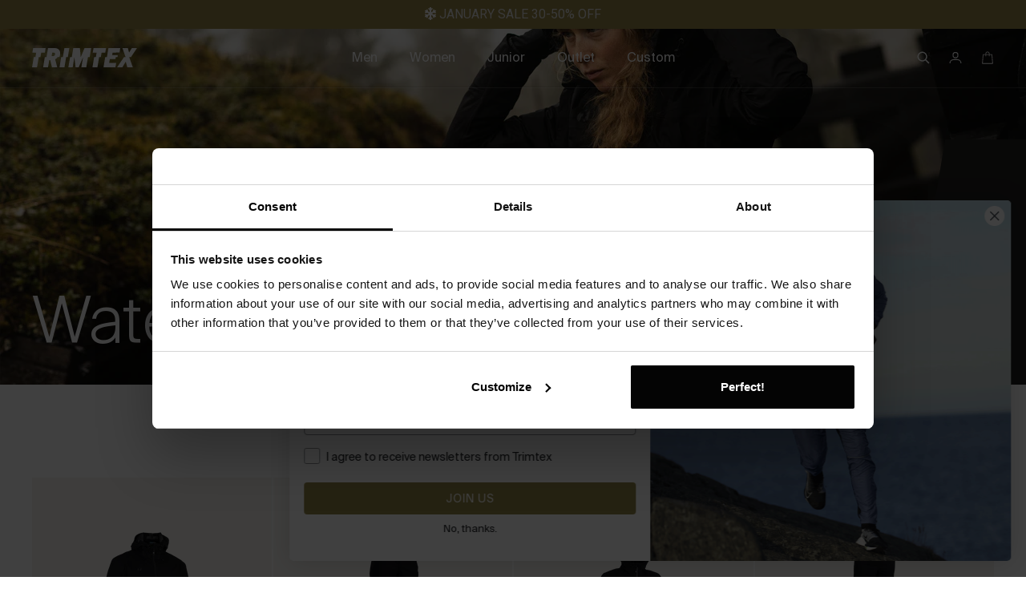

--- FILE ---
content_type: text/html; charset=utf-8
request_url: https://trimtexstore.com/collections/waterproofs
body_size: 54071
content:
<!doctype html>
<html class="no-js no-touch" lang="en" dir="ltr">
  <head>
 
<script>window.assetsPath = "//trimtexstore.com/cdn/shop/t/46/assets/index.js?v=11657".split("index.js")[0]</script><script>(function(w,d,s,l,i){w[l]=w[l]||[];w[l].push({'gtm.start':
      new Date().getTime(),event:'gtm.js'});var f=d.getElementsByTagName(s)[0],
      j=d.createElement(s),dl=l!='dataLayer'?'&l='+l:'';j.async=true;j.src=
      'https://www.googletagmanager.com/gtm.js?id='+i+dl;f.parentNode.insertBefore(j,f);
      })(window,document,'script','dataLayer','GTM-PFPSVSG');</script><meta charset="utf-8">
    <meta http-equiv="X-UA-Compatible" content="IE=edge">
    <meta name="viewport" content="width=device-width,initial-scale=1">

    <link rel="apple-touch-icon" sizes="180x180" href="//trimtexstore.com/cdn/shop/t/46/assets/apple-touch-icon.png?v=108378998843651592361766152698">
<link rel="icon" type="image/png" sizes="32x32" href="//trimtexstore.com/cdn/shop/t/46/assets/favicon-32x32.png?v=146705339889797915231766152795">
<link rel="icon" type="image/png" sizes="16x16" href="//trimtexstore.com/cdn/shop/t/46/assets/favicon-16x16.png?v=3738336699013806101766152794">
<link rel="manifest" href="//trimtexstore.com/cdn/shop/t/46/assets/site.webmanifest?v=125182226234702255341766152700">
<link rel="mask-icon" href="//trimtexstore.com/cdn/shop/t/46/assets/safari-pinned-tab.svg?v=58578870596725043911766152817" color="#fff">
<link rel="shortcut icon" href="//trimtexstore.com/cdn/shop/t/46/assets/favicon.ico?v=153023574929673449741766152797">
<link rel="apple-touch-icon" sizes="180x180" href="//trimtexstore.com/cdn/shop/t/46/assets/apple-touch-icon.png?v=108378998843651592361766152698" media="(prefers-color-scheme: light)">
<link rel="icon" type="image/png" sizes="32x32" href="//trimtexstore.com/cdn/shop/t/46/assets/favicon-32x32.png?v=146705339889797915231766152795" media="(prefers-color-scheme: light)">
<link rel="icon" type="image/png" sizes="16x16" href="//trimtexstore.com/cdn/shop/t/46/assets/favicon-16x16.png?v=3738336699013806101766152794" media="(prefers-color-scheme: light)">
<link rel="shortcut icon" href="//trimtexstore.com/cdn/shop/t/46/assets/favicon.ico?v=153023574929673449741766152797" media="(prefers-color-scheme: light)">
<link rel="apple-touch-icon" sizes="180x180" href="//trimtexstore.com/cdn/shop/t/46/assets/apple-touch-icon-dark.png?v=141921814890694791611766152697" media="(prefers-color-scheme: dark)">
<link rel="icon" type="image/png" sizes="32x32" href="//trimtexstore.com/cdn/shop/t/46/assets/favicon-32x32-dark.png?v=85142539846442215131766152795" media="(prefers-color-scheme: dark)">
<link rel="icon" type="image/png" sizes="16x16" href="//trimtexstore.com/cdn/shop/t/46/assets/favicon-16x16-dark.png?v=114085698169052846181766152794" media="(prefers-color-scheme: dark)">
<link rel="shortcut icon" href="//trimtexstore.com/cdn/shop/t/46/assets/favicon-dark.ico?v=107653528045372454241766152797" media="(prefers-color-scheme: dark)">
<meta name="msapplication-TileColor" content="#fff">
<meta name="msapplication-config" content="//trimtexstore.com/cdn/shop/t/46/assets/browserconfig.xml?v=162928721674218408931766152815">
<meta name="theme-color" content="#fff">
<link rel="canonical" href="https://trimtexstore.com/collections/waterproofs">

<link rel="preconnect" href="https://cdn.shopify.com" crossorigin><link rel="preconnect" href="https://fonts.shopifycdn.com" crossorigin>
<title> Waterproofs | Trimtex</title>


<meta property="og:site_name" content="Trimtex Store">
<meta property="og:url" content="https://trimtexstore.com/collections/waterproofs">
<meta property="og:title" content="Waterproofs">
<meta property="og:type" content="product.group">
<meta property="og:description" content="High-quality, high-performance sportswear for running, cycling, cross country skiing &amp; orienteering."><meta property="og:image" content="http://trimtexstore.com/cdn/shop/collections/VP19-0008_5.png?v=1736503953">
  <meta property="og:image:secure_url" content="https://trimtexstore.com/cdn/shop/collections/VP19-0008_5.png?v=1736503953">
  <meta property="og:image:width" content="2000">
  <meta property="og:image:height" content="2000"><meta name="twitter:card" content="summary_large_image">
<meta name="twitter:title" content="Waterproofs">
<meta name="twitter:description" content="High-quality, high-performance sportswear for running, cycling, cross country skiing &amp; orienteering.">
<style data-shopify>
  .cursor-drag {
    cursor: url(//trimtexstore.com/cdn/shop/t/46/assets/cursor-drag.svg?v=108732391388784593381766152789) 40 40, auto!important;
  }
  .cursor-close {
    cursor: url(//trimtexstore.com/cdn/shop/t/46/assets/cursor-close.svg?v=9321228643002533631766152787) 32 32, auto!important;
  }
  .cursor-plus {
    cursor: url(//trimtexstore.com/cdn/shop/t/46/assets/cursor-plus.svg?v=1296631320205044751766152790) 32 32, auto!important;
  }
  .cursor-minus {
    cursor: url(//trimtexstore.com/cdn/shop/t/46/assets/cursor-minus.svg?v=19690490465899917281766152789) 32 32, auto!important;
  }
  .cursor-caret {
    cursor: url(//trimtexstore.com/cdn/shop/t/46/assets/cursor-caret.svg?v=182861286559279034831766152787) 32 32, auto!important;
  }
  .has-svg-mask--t-mask {
    -webkit-mask: url(//trimtexstore.com/cdn/shop/t/46/assets/mask-t-shape.svg?v=88489522278039599321766152805) no-repeat center;
    mask: url(//trimtexstore.com/cdn/shop/t/46/assets/mask-t-shape.svg?v=88489522278039599321766152805) no-repeat center;
  }
  .has-svg-mask--x-mask {
    -webkit-mask: url(//trimtexstore.com/cdn/shop/t/46/assets/mask-x-shape.svg?v=4402037542287202411766152807) no-repeat center;
    mask: url(//trimtexstore.com/cdn/shop/t/46/assets/mask-x-shape.svg?v=4402037542287202411766152807) no-repeat center;
  }
  .container-max-width {
    max-width: 1920px !important;
    margin: 0 auto;
    padding: 0 !important;
  }
  .section-container {
    @media (max-width: 1440px) {
      padding: 0 40px !important;
    }
    @media (max-width: 768px) {
      padding: 0 10px !important;
    }
    @media (min-width: 1440px) {
      padding: 0 200px !important;
    }
    header {
      padding-left: 0;
      padding-right: 0;
    }
  }
  .container-variables {
    --color_retail: #988645;
    --color_retail_hover: #7A6B37;

    --color_custom: #FA5C40;
    --color_custom_hover: #C84A33;

    --color_funnel: #1F1E1C;
    --color_text_on_funnel: #FFFFFF;
  }

  .container-variables-is_retail {
    --color_primary: var(--color_retail);
    --color_primary_hover: var(--color_retail_hover);
    --color-brand-primary: var(--color_retail);
    --color-brand-primary-hover: var(--color_retail_hover);
  }
  .container-variables-is_custom {
    --color_primary: var(--color_custom);
    --color_primary_hover: var(--color_custom_hover);
    --color-brand-primary: var(--color_custom);
    --color-brand-primary-hover: var(--color-brand-custom-hover);
  }@font-face {
    font-family: 'Suisse International Thin Italic';
    font-style: italic;
    font-weight: 275;
    font-display: swap;
    src: url(//trimtexstore.com/cdn/shop/t/46/assets/SuisseIntl-ThinItalic-WebXL.woff2?v=96289865929115828691766152694) format("woff2");
  }
  @font-face {
    font-family: 'Suisse International Light';
    font-style: normal;
    font-weight: 300;
    font-display: swap;
    src: url(//trimtexstore.com/cdn/shop/t/46/assets/SuisseIntl-Light-WebXL.woff2?v=57155600154679969881766152691) format("woff2");
  }
  @font-face {
    font-family: 'Suisse International Regular';
    font-style: normal;
    font-weight: 400;
    font-display: swap;
    src: url(//trimtexstore.com/cdn/shop/t/46/assets/SuisseIntl-Regular-WebXL.woff2?v=163094946688154591531766152692) format("woff2");
  }
  @font-face {
    font-family: 'Suisse International Semi Bold';
    font-style: normal;
    font-weight: 500;
    font-display: swap;
    src: url(//trimtexstore.com/cdn/shop/t/46/assets/SuisseIntl-SemiBold-WebXL.woff2?v=35789395171015432201766152692) format("woff2");
  }
  @font-face {
    font-family: 'Suisse International Semi Bold Italic';
    font-style: italic;
    font-weight: 500;
    font-display: swap;
    src: url(//trimtexstore.com/cdn/shop/t/46/assets/SuisseIntl-SemiBoldItalic-WebXL.woff2?v=175081906471485088321766152694) format("woff2");
  }@font-face {
    font-family: 'Garaje Mid Book';
    font-style: normal;
    font-weight: normal;
    font-display: swap;
    src: url(//trimtexstore.com/cdn/shop/t/46/assets/Garaje-Mid-Book.woff2?v=101907330398992358361766152690) format("woff2");
  }@font-face {
    font-family: 'Sohne Thin Italic';
    font-style: italic;
    font-weight: 275;
    font-display: swap;
    src: url(//trimtexstore.com/cdn/shop/t/46/assets/Sohne-leichtkursiv.woff2?v=11657) format("woff2");
  }
  @font-face {
    font-family: 'Sohne Light';
    font-style: normal;
    font-weight: 300;
    font-display: swap;
    src: url(//trimtexstore.com/cdn/shop/t/46/assets/Sohne-leicht.woff2?v=11657) format("woff2");
  }
  @font-face {
    font-family: 'Sohne Book';
    font-style: normal;
    font-weight: 400;
    font-display: swap;
    src: url(//trimtexstore.com/cdn/shop/t/46/assets/Sohne-buch.woff2?v=11657) format("woff2");
  }
  @font-face {
    font-family: 'Sohne Semi Bold';
    font-style: normal;
    font-weight: 500;
    font-display: swap;
    src: url(//trimtexstore.com/cdn/shop/t/46/assets/Sohne-halbfett.woff2?v=11657) format("woff2");
  }
  @font-face {
    font-family: 'Sohne Semi Bold Italic';
    font-style: italic;
    font-weight: 500;
    font-display: swap;
    src: url(//trimtexstore.com/cdn/shop/t/46/assets/Sohne-halbfettkursiv.woff2?v=11657) format("woff2");
  }:root {
    
    
      --font-regular-italic-family: 'Suisse International Thin Italic', Arial, sans-serif;
      --font-regular-italic-style: italic;
      --font-regular-italic-weight: 300;

      --font-regular-family: 'Suisse International Light', Arial, sans-serif;
      --font-regular-style: normal;
      --font-regular-weight: 300;

      --font-medium-family: 'Suisse International Regular', Arial, sans-serif;
      --font-medium-style: normal;
      --font-medium-weight: 400;


      --font-bold-family: 'Suisse International Semi Bold', Arial, sans-serif;
      --font-bold-style: normal;
      --font-bold-weight: 500;

      --font-bold-italic-family: 'Suisse International Semi Bold Italic', Arial, sans-serif;
      --font-bold-italic-style: italic;
      --font-bold-italic-weight: 500;
    

    --font-custom-family: 'Sohne Light', Arial, sans-serif;
    --font-custom-style: normal;
    --font-custom-weight: 300;

    --color-brand-custom-hover: #E24F35;

    
    --site-center: 1360px;
    --site-center-compact: 1134px;
    --site-center-narrow: 678px;

    --site-side-spacing: 1rem;
    --site-side-spacing-sm: 2rem;
    --site-side-spacing-md: 2.5rem;

    --element-spacing: 1rem;

    --container-spacing: 2rem;
    --container-spacing-md: 3.5rem;

    --container-row-spacing: 1rem;
    --container-row-spacing-md: 1.5rem;

    --spacing: 12px;
    --spacing-md: 12px;
    --spacing-lg: 12px;

    
    --gap: 2px;
    --gap-lg: 2px;

    --row-gap: 2px;
    --row-gap-lg: 2px;

    --col-gap: 2px;
    --col-gap-lg: 2px;

    
    --color-brand-retail: #988645;
    --color-brand-custom: #FA5C40;

    --color-brand-background: #FFFFFF;
    --color-brand-text: #1F1E1C;

    --color-brand-link: var(--color-brand-primary);
    --color-brand-link-hover: var(--color-brand-text);

    --color-brand-custom-hover: #E24F35;

    --color-brand-primary: #988645;
    --color-brand-text-on-primary: #1F1E1C;
    --color-brand-primary-hover: #7A6B37;

    --color-gray: #5F5C56;
    --color-gray-40: #8F8A81;
    --color-gray-20: #BEB8AC;
    --color-gray-10: #F1EEE7;
    --color-gray-5: #F7F5F1;
    --color-brand-text-on-gray: var(--color-brand-text);

    --color-brand-funnel: #1F1E1C;
    --color-brand-text-on-funnel: #FFFFFF;
    --color-brand-funnel-hover: var(--color-gray);

    --color-black: #1F1E1C;
    --color-black-10: rgba(31, 30, 28, 0.1);
    --color-black-20: rgba(31, 30, 28, 0.2);

    --color-white: #ffffff;
    --color-white-15: rgba(255, 255, 255, 0.15);
    --color-white-25: rgba(255, 255, 255, 0.25);

    --color-border: var(--color-black-10);

    --color-brand-positive: #42CC92;
    --color-brand-negative: #FF5656;
    --color-brand-negative-dark: #560000;

    
    --border-radius: 4px;
    --button-background: var(--color-brand-primary);
    --button-text: var(--color-brand-text-on-primary);
    --button-hover-background: var(--color-brand-primary-dark);
    --button-hover-text: var(--color-brand-text-on-primary);
    --button-border: 1px;
    --button-border-color: var(--color-brand-primary);
    --button-hover-border-color: var(--color-brand-primary-dark);

    
    --z-index-dropdown: 1000;
    --z-index-sticky: 1020;
    --z-index-fixed: 1030;
    --z-index-offcanvas-backdrop: 1040;
    --z-index-offcanvas: 1045;
    --z-index-modal-backdrop: 1050;
    --z-index-modal: 1055;
    --z-index-popover: 1070;
    --z-index-tooltip: 1080;

    
    --duration-short: 100ms;
    --duration-default: 200ms;
    --duration-long: 350ms;

    --announcement-bar-height: 35px;
    --announcement-bar-height-lg: 35px;

    --header-height: 72px;
    --header-height-lg: 72px;

    --swiper-pagination-color: #988645;
 }
</style>
<style data-shopify>.is-grid,.is-grid-inline{grid-column-gap:var(--col-gap);grid-row-gap:var(--row-gap);direction:ltr;display:grid;grid-template-columns:repeat(12,minmax(0,1fr));grid-template-rows:auto}@media screen and (min-width:1024px){.is-grid,.is-grid-inline{grid-column-gap:var(--col-gap-lg);grid-row-gap:var(--row-gap-lg)}}.is-grid-inline>*,.is-grid>*{grid-column-end:span 1}.is-grid-inline.is-dense,.is-grid.is-dense{grid-auto-flow:dense}.is-grid-inline.has-wrapped-row,.is-grid.has-wrapped-row{grid-auto-flow:row}.is-grid-inline.has-wrapped-row.is-dense,.is-grid.has-wrapped-row.is-dense{grid-auto-flow:row dense}.is-grid-inline.has-wrapped-col,.is-grid.has-wrapped-col{grid-auto-flow:column}.is-grid-inline.has-wrapped-col.is-dense,.is-grid.has-wrapped-col.is-dense{grid-auto-flow:column dense}.is-grid-inline{display:inline-grid!important}@media screen and (min-width:360px){.is-grid-xs{grid-column-gap:var(--col-gap);grid-row-gap:var(--row-gap);direction:ltr;display:grid;grid-template-columns:repeat(12,minmax(0,1fr));grid-template-rows:auto}}@media screen and (min-width:360px) and (min-width:1024px){.is-grid-xs{grid-column-gap:var(--col-gap-lg);grid-row-gap:var(--row-gap-lg)}}@media screen and (min-width:360px){.is-grid-xs.is-flex{display:grid}}@media screen and (min-width:560px){.is-grid-sm{grid-column-gap:var(--col-gap);grid-row-gap:var(--row-gap);direction:ltr;display:grid;grid-template-columns:repeat(12,minmax(0,1fr));grid-template-rows:auto}}@media screen and (min-width:560px) and (min-width:1024px){.is-grid-sm{grid-column-gap:var(--col-gap-lg);grid-row-gap:var(--row-gap-lg)}}@media screen and (min-width:560px){.is-grid-sm.is-flex{display:grid}}@media screen and (min-width:768px){.is-grid-md{grid-column-gap:var(--col-gap);grid-row-gap:var(--row-gap);direction:ltr;display:grid;grid-template-columns:repeat(12,minmax(0,1fr));grid-template-rows:auto}}@media screen and (min-width:768px) and (min-width:1024px){.is-grid-md{grid-column-gap:var(--col-gap-lg);grid-row-gap:var(--row-gap-lg)}}@media screen and (min-width:768px){.is-grid-md.is-flex{display:grid}}@media screen and (min-width:1024px){.is-grid-lg{grid-column-gap:var(--col-gap);grid-row-gap:var(--row-gap);direction:ltr;display:grid;grid-template-columns:repeat(12,minmax(0,1fr));grid-template-rows:auto}}@media screen and (min-width:1024px) and (min-width:1024px){.is-grid-lg{grid-column-gap:var(--col-gap-lg);grid-row-gap:var(--row-gap-lg)}}@media screen and (min-width:1024px){.is-grid-lg.is-flex{display:grid}}@media screen and (min-width:1200px){.is-grid-xl{grid-column-gap:var(--col-gap);grid-row-gap:var(--row-gap);direction:ltr;display:grid;grid-template-columns:repeat(12,minmax(0,1fr));grid-template-rows:auto}}@media screen and (min-width:1200px) and (min-width:1024px){.is-grid-xl{grid-column-gap:var(--col-gap-lg);grid-row-gap:var(--row-gap-lg)}}@media screen and (min-width:1200px){.is-grid-xl.is-flex{display:grid}}@media screen and (min-width:1440px){.is-grid-xxl{grid-column-gap:var(--col-gap);grid-row-gap:var(--row-gap);direction:ltr;display:grid;grid-template-columns:repeat(12,minmax(0,1fr));grid-template-rows:auto}}@media screen and (min-width:1440px) and (min-width:1024px){.is-grid-xxl{grid-column-gap:var(--col-gap-lg);grid-row-gap:var(--row-gap-lg)}}@media screen and (min-width:1440px){.is-grid-xxl.is-flex{display:grid}}.grid-row-start-1{grid-row-start:1}.grid-row-start-2{grid-row-start:2}.grid-row-start-3{grid-row-start:3}.grid-row-start-4{grid-row-start:4}.grid-row-start-5{grid-row-start:5}.grid-row-start-6{grid-row-start:6}.grid-row-start-7{grid-row-start:7}.grid-row-start-8{grid-row-start:8}.grid-row-start-9{grid-row-start:9}.grid-row-start-10{grid-row-start:10}.grid-row-start-11{grid-row-start:11}.grid-row-start-12{grid-row-start:12}@media screen and (min-width:360px){.grid-row-start-1-xs{grid-row-start:1}.grid-row-start-2-xs{grid-row-start:2}.grid-row-start-3-xs{grid-row-start:3}.grid-row-start-4-xs{grid-row-start:4}.grid-row-start-5-xs{grid-row-start:5}.grid-row-start-6-xs{grid-row-start:6}.grid-row-start-7-xs{grid-row-start:7}.grid-row-start-8-xs{grid-row-start:8}.grid-row-start-9-xs{grid-row-start:9}.grid-row-start-10-xs{grid-row-start:10}.grid-row-start-11-xs{grid-row-start:11}.grid-row-start-12-xs{grid-row-start:12}}@media screen and (min-width:560px){.grid-row-start-1-sm{grid-row-start:1}.grid-row-start-2-sm{grid-row-start:2}.grid-row-start-3-sm{grid-row-start:3}.grid-row-start-4-sm{grid-row-start:4}.grid-row-start-5-sm{grid-row-start:5}.grid-row-start-6-sm{grid-row-start:6}.grid-row-start-7-sm{grid-row-start:7}.grid-row-start-8-sm{grid-row-start:8}.grid-row-start-9-sm{grid-row-start:9}.grid-row-start-10-sm{grid-row-start:10}.grid-row-start-11-sm{grid-row-start:11}.grid-row-start-12-sm{grid-row-start:12}}@media screen and (min-width:768px){.grid-row-start-1-md{grid-row-start:1}.grid-row-start-2-md{grid-row-start:2}.grid-row-start-3-md{grid-row-start:3}.grid-row-start-4-md{grid-row-start:4}.grid-row-start-5-md{grid-row-start:5}.grid-row-start-6-md{grid-row-start:6}.grid-row-start-7-md{grid-row-start:7}.grid-row-start-8-md{grid-row-start:8}.grid-row-start-9-md{grid-row-start:9}.grid-row-start-10-md{grid-row-start:10}.grid-row-start-11-md{grid-row-start:11}.grid-row-start-12-md{grid-row-start:12}}@media screen and (min-width:1024px){.grid-row-start-1-lg{grid-row-start:1}.grid-row-start-2-lg{grid-row-start:2}.grid-row-start-3-lg{grid-row-start:3}.grid-row-start-4-lg{grid-row-start:4}.grid-row-start-5-lg{grid-row-start:5}.grid-row-start-6-lg{grid-row-start:6}.grid-row-start-7-lg{grid-row-start:7}.grid-row-start-8-lg{grid-row-start:8}.grid-row-start-9-lg{grid-row-start:9}.grid-row-start-10-lg{grid-row-start:10}.grid-row-start-11-lg{grid-row-start:11}.grid-row-start-12-lg{grid-row-start:12}}@media screen and (min-width:1200px){.grid-row-start-1-xl{grid-row-start:1}.grid-row-start-2-xl{grid-row-start:2}.grid-row-start-3-xl{grid-row-start:3}.grid-row-start-4-xl{grid-row-start:4}.grid-row-start-5-xl{grid-row-start:5}.grid-row-start-6-xl{grid-row-start:6}.grid-row-start-7-xl{grid-row-start:7}.grid-row-start-8-xl{grid-row-start:8}.grid-row-start-9-xl{grid-row-start:9}.grid-row-start-10-xl{grid-row-start:10}.grid-row-start-11-xl{grid-row-start:11}.grid-row-start-12-xl{grid-row-start:12}}@media screen and (min-width:1440px){.grid-row-start-1-xxl{grid-row-start:1}.grid-row-start-2-xxl{grid-row-start:2}.grid-row-start-3-xxl{grid-row-start:3}.grid-row-start-4-xxl{grid-row-start:4}.grid-row-start-5-xxl{grid-row-start:5}.grid-row-start-6-xxl{grid-row-start:6}.grid-row-start-7-xxl{grid-row-start:7}.grid-row-start-8-xxl{grid-row-start:8}.grid-row-start-9-xxl{grid-row-start:9}.grid-row-start-10-xxl{grid-row-start:10}.grid-row-start-11-xxl{grid-row-start:11}.grid-row-start-12-xxl{grid-row-start:12}}.grid-col-start-1{grid-column-start:1}.grid-col-start-2{grid-column-start:2}.grid-col-start-3{grid-column-start:3}.grid-col-start-4{grid-column-start:4}.grid-col-start-5{grid-column-start:5}.grid-col-start-6{grid-column-start:6}.grid-col-start-7{grid-column-start:7}.grid-col-start-8{grid-column-start:8}.grid-col-start-9{grid-column-start:9}.grid-col-start-10{grid-column-start:10}.grid-col-start-11{grid-column-start:11}.grid-col-start-12{grid-column-start:12}@media screen and (min-width:360px){.grid-col-start-1-xs{grid-column-start:1}.grid-col-start-2-xs{grid-column-start:2}.grid-col-start-3-xs{grid-column-start:3}.grid-col-start-4-xs{grid-column-start:4}.grid-col-start-5-xs{grid-column-start:5}.grid-col-start-6-xs{grid-column-start:6}.grid-col-start-7-xs{grid-column-start:7}.grid-col-start-8-xs{grid-column-start:8}.grid-col-start-9-xs{grid-column-start:9}.grid-col-start-10-xs{grid-column-start:10}.grid-col-start-11-xs{grid-column-start:11}.grid-col-start-12-xs{grid-column-start:12}}@media screen and (min-width:560px){.grid-col-start-1-sm{grid-column-start:1}.grid-col-start-2-sm{grid-column-start:2}.grid-col-start-3-sm{grid-column-start:3}.grid-col-start-4-sm{grid-column-start:4}.grid-col-start-5-sm{grid-column-start:5}.grid-col-start-6-sm{grid-column-start:6}.grid-col-start-7-sm{grid-column-start:7}.grid-col-start-8-sm{grid-column-start:8}.grid-col-start-9-sm{grid-column-start:9}.grid-col-start-10-sm{grid-column-start:10}.grid-col-start-11-sm{grid-column-start:11}.grid-col-start-12-sm{grid-column-start:12}}@media screen and (min-width:768px){.grid-col-start-1-md{grid-column-start:1}.grid-col-start-2-md{grid-column-start:2}.grid-col-start-3-md{grid-column-start:3}.grid-col-start-4-md{grid-column-start:4}.grid-col-start-5-md{grid-column-start:5}.grid-col-start-6-md{grid-column-start:6}.grid-col-start-7-md{grid-column-start:7}.grid-col-start-8-md{grid-column-start:8}.grid-col-start-9-md{grid-column-start:9}.grid-col-start-10-md{grid-column-start:10}.grid-col-start-11-md{grid-column-start:11}.grid-col-start-12-md{grid-column-start:12}}@media screen and (min-width:1024px){.grid-col-start-1-lg{grid-column-start:1}.grid-col-start-2-lg{grid-column-start:2}.grid-col-start-3-lg{grid-column-start:3}.grid-col-start-4-lg{grid-column-start:4}.grid-col-start-5-lg{grid-column-start:5}.grid-col-start-6-lg{grid-column-start:6}.grid-col-start-7-lg{grid-column-start:7}.grid-col-start-8-lg{grid-column-start:8}.grid-col-start-9-lg{grid-column-start:9}.grid-col-start-10-lg{grid-column-start:10}.grid-col-start-11-lg{grid-column-start:11}.grid-col-start-12-lg{grid-column-start:12}}@media screen and (min-width:1200px){.grid-col-start-1-xl{grid-column-start:1}.grid-col-start-2-xl{grid-column-start:2}.grid-col-start-3-xl{grid-column-start:3}.grid-col-start-4-xl{grid-column-start:4}.grid-col-start-5-xl{grid-column-start:5}.grid-col-start-6-xl{grid-column-start:6}.grid-col-start-7-xl{grid-column-start:7}.grid-col-start-8-xl{grid-column-start:8}.grid-col-start-9-xl{grid-column-start:9}.grid-col-start-10-xl{grid-column-start:10}.grid-col-start-11-xl{grid-column-start:11}.grid-col-start-12-xl{grid-column-start:12}}@media screen and (min-width:1440px){.grid-col-start-1-xxl{grid-column-start:1}.grid-col-start-2-xxl{grid-column-start:2}.grid-col-start-3-xxl{grid-column-start:3}.grid-col-start-4-xxl{grid-column-start:4}.grid-col-start-5-xxl{grid-column-start:5}.grid-col-start-6-xxl{grid-column-start:6}.grid-col-start-7-xxl{grid-column-start:7}.grid-col-start-8-xxl{grid-column-start:8}.grid-col-start-9-xxl{grid-column-start:9}.grid-col-start-10-xxl{grid-column-start:10}.grid-col-start-11-xxl{grid-column-start:11}.grid-col-start-12-xxl{grid-column-start:12}}.has-row-1{grid-template-rows:repeat(1,minmax(0,1fr))}.has-row-2{grid-template-rows:repeat(2,minmax(0,1fr))}.has-row-3{grid-template-rows:repeat(3,minmax(0,1fr))}.has-row-4{grid-template-rows:repeat(4,minmax(0,1fr))}.has-row-5{grid-template-rows:repeat(5,minmax(0,1fr))}.has-row-6{grid-template-rows:repeat(6,minmax(0,1fr))}.has-row-7{grid-template-rows:repeat(7,minmax(0,1fr))}.has-row-8{grid-template-rows:repeat(8,minmax(0,1fr))}.has-row-9{grid-template-rows:repeat(9,minmax(0,1fr))}.has-row-10{grid-template-rows:repeat(10,minmax(0,1fr))}.has-row-11{grid-template-rows:repeat(11,minmax(0,1fr))}.has-row-12{grid-template-rows:repeat(12,minmax(0,1fr))}@media screen and (min-width:360px){.has-row-1-xs{grid-template-rows:repeat(1,minmax(0,1fr))}.has-row-2-xs{grid-template-rows:repeat(2,minmax(0,1fr))}.has-row-3-xs{grid-template-rows:repeat(3,minmax(0,1fr))}.has-row-4-xs{grid-template-rows:repeat(4,minmax(0,1fr))}.has-row-5-xs{grid-template-rows:repeat(5,minmax(0,1fr))}.has-row-6-xs{grid-template-rows:repeat(6,minmax(0,1fr))}.has-row-7-xs{grid-template-rows:repeat(7,minmax(0,1fr))}.has-row-8-xs{grid-template-rows:repeat(8,minmax(0,1fr))}.has-row-9-xs{grid-template-rows:repeat(9,minmax(0,1fr))}.has-row-10-xs{grid-template-rows:repeat(10,minmax(0,1fr))}.has-row-11-xs{grid-template-rows:repeat(11,minmax(0,1fr))}.has-row-12-xs{grid-template-rows:repeat(12,minmax(0,1fr))}}@media screen and (min-width:560px){.has-row-1-sm{grid-template-rows:repeat(1,minmax(0,1fr))}.has-row-2-sm{grid-template-rows:repeat(2,minmax(0,1fr))}.has-row-3-sm{grid-template-rows:repeat(3,minmax(0,1fr))}.has-row-4-sm{grid-template-rows:repeat(4,minmax(0,1fr))}.has-row-5-sm{grid-template-rows:repeat(5,minmax(0,1fr))}.has-row-6-sm{grid-template-rows:repeat(6,minmax(0,1fr))}.has-row-7-sm{grid-template-rows:repeat(7,minmax(0,1fr))}.has-row-8-sm{grid-template-rows:repeat(8,minmax(0,1fr))}.has-row-9-sm{grid-template-rows:repeat(9,minmax(0,1fr))}.has-row-10-sm{grid-template-rows:repeat(10,minmax(0,1fr))}.has-row-11-sm{grid-template-rows:repeat(11,minmax(0,1fr))}.has-row-12-sm{grid-template-rows:repeat(12,minmax(0,1fr))}}@media screen and (min-width:768px){.has-row-1-md{grid-template-rows:repeat(1,minmax(0,1fr))}.has-row-2-md{grid-template-rows:repeat(2,minmax(0,1fr))}.has-row-3-md{grid-template-rows:repeat(3,minmax(0,1fr))}.has-row-4-md{grid-template-rows:repeat(4,minmax(0,1fr))}.has-row-5-md{grid-template-rows:repeat(5,minmax(0,1fr))}.has-row-6-md{grid-template-rows:repeat(6,minmax(0,1fr))}.has-row-7-md{grid-template-rows:repeat(7,minmax(0,1fr))}.has-row-8-md{grid-template-rows:repeat(8,minmax(0,1fr))}.has-row-9-md{grid-template-rows:repeat(9,minmax(0,1fr))}.has-row-10-md{grid-template-rows:repeat(10,minmax(0,1fr))}.has-row-11-md{grid-template-rows:repeat(11,minmax(0,1fr))}.has-row-12-md{grid-template-rows:repeat(12,minmax(0,1fr))}}@media screen and (min-width:1024px){.has-row-1-lg{grid-template-rows:repeat(1,minmax(0,1fr))}.has-row-2-lg{grid-template-rows:repeat(2,minmax(0,1fr))}.has-row-3-lg{grid-template-rows:repeat(3,minmax(0,1fr))}.has-row-4-lg{grid-template-rows:repeat(4,minmax(0,1fr))}.has-row-5-lg{grid-template-rows:repeat(5,minmax(0,1fr))}.has-row-6-lg{grid-template-rows:repeat(6,minmax(0,1fr))}.has-row-7-lg{grid-template-rows:repeat(7,minmax(0,1fr))}.has-row-8-lg{grid-template-rows:repeat(8,minmax(0,1fr))}.has-row-9-lg{grid-template-rows:repeat(9,minmax(0,1fr))}.has-row-10-lg{grid-template-rows:repeat(10,minmax(0,1fr))}.has-row-11-lg{grid-template-rows:repeat(11,minmax(0,1fr))}.has-row-12-lg{grid-template-rows:repeat(12,minmax(0,1fr))}}@media screen and (min-width:1200px){.has-row-1-xl{grid-template-rows:repeat(1,minmax(0,1fr))}.has-row-2-xl{grid-template-rows:repeat(2,minmax(0,1fr))}.has-row-3-xl{grid-template-rows:repeat(3,minmax(0,1fr))}.has-row-4-xl{grid-template-rows:repeat(4,minmax(0,1fr))}.has-row-5-xl{grid-template-rows:repeat(5,minmax(0,1fr))}.has-row-6-xl{grid-template-rows:repeat(6,minmax(0,1fr))}.has-row-7-xl{grid-template-rows:repeat(7,minmax(0,1fr))}.has-row-8-xl{grid-template-rows:repeat(8,minmax(0,1fr))}.has-row-9-xl{grid-template-rows:repeat(9,minmax(0,1fr))}.has-row-10-xl{grid-template-rows:repeat(10,minmax(0,1fr))}.has-row-11-xl{grid-template-rows:repeat(11,minmax(0,1fr))}.has-row-12-xl{grid-template-rows:repeat(12,minmax(0,1fr))}}@media screen and (min-width:1440px){.has-row-1-xxl{grid-template-rows:repeat(1,minmax(0,1fr))}.has-row-2-xxl{grid-template-rows:repeat(2,minmax(0,1fr))}.has-row-3-xxl{grid-template-rows:repeat(3,minmax(0,1fr))}.has-row-4-xxl{grid-template-rows:repeat(4,minmax(0,1fr))}.has-row-5-xxl{grid-template-rows:repeat(5,minmax(0,1fr))}.has-row-6-xxl{grid-template-rows:repeat(6,minmax(0,1fr))}.has-row-7-xxl{grid-template-rows:repeat(7,minmax(0,1fr))}.has-row-8-xxl{grid-template-rows:repeat(8,minmax(0,1fr))}.has-row-9-xxl{grid-template-rows:repeat(9,minmax(0,1fr))}.has-row-10-xxl{grid-template-rows:repeat(10,minmax(0,1fr))}.has-row-11-xxl{grid-template-rows:repeat(11,minmax(0,1fr))}.has-row-12-xxl{grid-template-rows:repeat(12,minmax(0,1fr))}}.has-col-1{grid-template-columns:repeat(1,minmax(0,1fr))}.has-col-2{grid-template-columns:repeat(2,minmax(0,1fr))}.has-col-3{grid-template-columns:repeat(3,minmax(0,1fr))}.has-col-4{grid-template-columns:repeat(4,minmax(0,1fr))}.has-col-5{grid-template-columns:repeat(5,minmax(0,1fr))}.has-col-6{grid-template-columns:repeat(6,minmax(0,1fr))}.has-col-7{grid-template-columns:repeat(7,minmax(0,1fr))}.has-col-8{grid-template-columns:repeat(8,minmax(0,1fr))}.has-col-9{grid-template-columns:repeat(9,minmax(0,1fr))}.has-col-10{grid-template-columns:repeat(10,minmax(0,1fr))}.has-col-11{grid-template-columns:repeat(11,minmax(0,1fr))}.has-col-12{grid-template-columns:repeat(12,minmax(0,1fr))}@media screen and (min-width:360px){.has-col-1-xs{grid-template-columns:repeat(1,minmax(0,1fr))}.has-col-2-xs{grid-template-columns:repeat(2,minmax(0,1fr))}.has-col-3-xs{grid-template-columns:repeat(3,minmax(0,1fr))}.has-col-4-xs{grid-template-columns:repeat(4,minmax(0,1fr))}.has-col-5-xs{grid-template-columns:repeat(5,minmax(0,1fr))}.has-col-6-xs{grid-template-columns:repeat(6,minmax(0,1fr))}.has-col-7-xs{grid-template-columns:repeat(7,minmax(0,1fr))}.has-col-8-xs{grid-template-columns:repeat(8,minmax(0,1fr))}.has-col-9-xs{grid-template-columns:repeat(9,minmax(0,1fr))}.has-col-10-xs{grid-template-columns:repeat(10,minmax(0,1fr))}.has-col-11-xs{grid-template-columns:repeat(11,minmax(0,1fr))}.has-col-12-xs{grid-template-columns:repeat(12,minmax(0,1fr))}}@media screen and (min-width:560px){.has-col-1-sm{grid-template-columns:repeat(1,minmax(0,1fr))}.has-col-2-sm{grid-template-columns:repeat(2,minmax(0,1fr))}.has-col-3-sm{grid-template-columns:repeat(3,minmax(0,1fr))}.has-col-4-sm{grid-template-columns:repeat(4,minmax(0,1fr))}.has-col-5-sm{grid-template-columns:repeat(5,minmax(0,1fr))}.has-col-6-sm{grid-template-columns:repeat(6,minmax(0,1fr))}.has-col-7-sm{grid-template-columns:repeat(7,minmax(0,1fr))}.has-col-8-sm{grid-template-columns:repeat(8,minmax(0,1fr))}.has-col-9-sm{grid-template-columns:repeat(9,minmax(0,1fr))}.has-col-10-sm{grid-template-columns:repeat(10,minmax(0,1fr))}.has-col-11-sm{grid-template-columns:repeat(11,minmax(0,1fr))}.has-col-12-sm{grid-template-columns:repeat(12,minmax(0,1fr))}}@media screen and (min-width:768px){.has-col-1-md{grid-template-columns:repeat(1,minmax(0,1fr))}.has-col-2-md{grid-template-columns:repeat(2,minmax(0,1fr))}.has-col-3-md{grid-template-columns:repeat(3,minmax(0,1fr))}.has-col-4-md{grid-template-columns:repeat(4,minmax(0,1fr))}.has-col-5-md{grid-template-columns:repeat(5,minmax(0,1fr))}.has-col-6-md{grid-template-columns:repeat(6,minmax(0,1fr))}.has-col-7-md{grid-template-columns:repeat(7,minmax(0,1fr))}.has-col-8-md{grid-template-columns:repeat(8,minmax(0,1fr))}.has-col-9-md{grid-template-columns:repeat(9,minmax(0,1fr))}.has-col-10-md{grid-template-columns:repeat(10,minmax(0,1fr))}.has-col-11-md{grid-template-columns:repeat(11,minmax(0,1fr))}.has-col-12-md{grid-template-columns:repeat(12,minmax(0,1fr))}}@media screen and (min-width:1024px){.has-col-1-lg{grid-template-columns:repeat(1,minmax(0,1fr))}.has-col-2-lg{grid-template-columns:repeat(2,minmax(0,1fr))}.has-col-3-lg{grid-template-columns:repeat(3,minmax(0,1fr))}.has-col-4-lg{grid-template-columns:repeat(4,minmax(0,1fr))}.has-col-5-lg{grid-template-columns:repeat(5,minmax(0,1fr))}.has-col-6-lg{grid-template-columns:repeat(6,minmax(0,1fr))}.has-col-7-lg{grid-template-columns:repeat(7,minmax(0,1fr))}.has-col-8-lg{grid-template-columns:repeat(8,minmax(0,1fr))}.has-col-9-lg{grid-template-columns:repeat(9,minmax(0,1fr))}.has-col-10-lg{grid-template-columns:repeat(10,minmax(0,1fr))}.has-col-11-lg{grid-template-columns:repeat(11,minmax(0,1fr))}.has-col-12-lg{grid-template-columns:repeat(12,minmax(0,1fr))}}@media screen and (min-width:1200px){.has-col-1-xl{grid-template-columns:repeat(1,minmax(0,1fr))}.has-col-2-xl{grid-template-columns:repeat(2,minmax(0,1fr))}.has-col-3-xl{grid-template-columns:repeat(3,minmax(0,1fr))}.has-col-4-xl{grid-template-columns:repeat(4,minmax(0,1fr))}.has-col-5-xl{grid-template-columns:repeat(5,minmax(0,1fr))}.has-col-6-xl{grid-template-columns:repeat(6,minmax(0,1fr))}.has-col-7-xl{grid-template-columns:repeat(7,minmax(0,1fr))}.has-col-8-xl{grid-template-columns:repeat(8,minmax(0,1fr))}.has-col-9-xl{grid-template-columns:repeat(9,minmax(0,1fr))}.has-col-10-xl{grid-template-columns:repeat(10,minmax(0,1fr))}.has-col-11-xl{grid-template-columns:repeat(11,minmax(0,1fr))}.has-col-12-xl{grid-template-columns:repeat(12,minmax(0,1fr))}}@media screen and (min-width:1440px){.has-col-1-xxl{grid-template-columns:repeat(1,minmax(0,1fr))}.has-col-2-xxl{grid-template-columns:repeat(2,minmax(0,1fr))}.has-col-3-xxl{grid-template-columns:repeat(3,minmax(0,1fr))}.has-col-4-xxl{grid-template-columns:repeat(4,minmax(0,1fr))}.has-col-5-xxl{grid-template-columns:repeat(5,minmax(0,1fr))}.has-col-6-xxl{grid-template-columns:repeat(6,minmax(0,1fr))}.has-col-7-xxl{grid-template-columns:repeat(7,minmax(0,1fr))}.has-col-8-xxl{grid-template-columns:repeat(8,minmax(0,1fr))}.has-col-9-xxl{grid-template-columns:repeat(9,minmax(0,1fr))}.has-col-10-xxl{grid-template-columns:repeat(10,minmax(0,1fr))}.has-col-11-xxl{grid-template-columns:repeat(11,minmax(0,1fr))}.has-col-12-xxl{grid-template-columns:repeat(12,minmax(0,1fr))}}.is-row-1{grid-row-end:span 1}.is-row-2{grid-row-end:span 2}.is-row-3{grid-row-end:span 3}.is-row-4{grid-row-end:span 4}.is-row-5{grid-row-end:span 5}.is-row-6{grid-row-end:span 6}.is-row-7{grid-row-end:span 7}.is-row-8{grid-row-end:span 8}.is-row-9{grid-row-end:span 9}.is-row-10{grid-row-end:span 10}.is-row-11{grid-row-end:span 11}.is-row-12{grid-row-end:span 12}@media screen and (min-width:360px){.is-row-1-xs{grid-row-end:span 1}.is-row-2-xs{grid-row-end:span 2}.is-row-3-xs{grid-row-end:span 3}.is-row-4-xs{grid-row-end:span 4}.is-row-5-xs{grid-row-end:span 5}.is-row-6-xs{grid-row-end:span 6}.is-row-7-xs{grid-row-end:span 7}.is-row-8-xs{grid-row-end:span 8}.is-row-9-xs{grid-row-end:span 9}.is-row-10-xs{grid-row-end:span 10}.is-row-11-xs{grid-row-end:span 11}.is-row-12-xs{grid-row-end:span 12}}@media screen and (min-width:560px){.is-row-1-sm{grid-row-end:span 1}.is-row-2-sm{grid-row-end:span 2}.is-row-3-sm{grid-row-end:span 3}.is-row-4-sm{grid-row-end:span 4}.is-row-5-sm{grid-row-end:span 5}.is-row-6-sm{grid-row-end:span 6}.is-row-7-sm{grid-row-end:span 7}.is-row-8-sm{grid-row-end:span 8}.is-row-9-sm{grid-row-end:span 9}.is-row-10-sm{grid-row-end:span 10}.is-row-11-sm{grid-row-end:span 11}.is-row-12-sm{grid-row-end:span 12}}@media screen and (min-width:768px){.is-row-1-md{grid-row-end:span 1}.is-row-2-md{grid-row-end:span 2}.is-row-3-md{grid-row-end:span 3}.is-row-4-md{grid-row-end:span 4}.is-row-5-md{grid-row-end:span 5}.is-row-6-md{grid-row-end:span 6}.is-row-7-md{grid-row-end:span 7}.is-row-8-md{grid-row-end:span 8}.is-row-9-md{grid-row-end:span 9}.is-row-10-md{grid-row-end:span 10}.is-row-11-md{grid-row-end:span 11}.is-row-12-md{grid-row-end:span 12}}@media screen and (min-width:1024px){.is-row-1-lg{grid-row-end:span 1}.is-row-2-lg{grid-row-end:span 2}.is-row-3-lg{grid-row-end:span 3}.is-row-4-lg{grid-row-end:span 4}.is-row-5-lg{grid-row-end:span 5}.is-row-6-lg{grid-row-end:span 6}.is-row-7-lg{grid-row-end:span 7}.is-row-8-lg{grid-row-end:span 8}.is-row-9-lg{grid-row-end:span 9}.is-row-10-lg{grid-row-end:span 10}.is-row-11-lg{grid-row-end:span 11}.is-row-12-lg{grid-row-end:span 12}}@media screen and (min-width:1200px){.is-row-1-xl{grid-row-end:span 1}.is-row-2-xl{grid-row-end:span 2}.is-row-3-xl{grid-row-end:span 3}.is-row-4-xl{grid-row-end:span 4}.is-row-5-xl{grid-row-end:span 5}.is-row-6-xl{grid-row-end:span 6}.is-row-7-xl{grid-row-end:span 7}.is-row-8-xl{grid-row-end:span 8}.is-row-9-xl{grid-row-end:span 9}.is-row-10-xl{grid-row-end:span 10}.is-row-11-xl{grid-row-end:span 11}.is-row-12-xl{grid-row-end:span 12}}@media screen and (min-width:1440px){.is-row-1-xxl{grid-row-end:span 1}.is-row-2-xxl{grid-row-end:span 2}.is-row-3-xxl{grid-row-end:span 3}.is-row-4-xxl{grid-row-end:span 4}.is-row-5-xxl{grid-row-end:span 5}.is-row-6-xxl{grid-row-end:span 6}.is-row-7-xxl{grid-row-end:span 7}.is-row-8-xxl{grid-row-end:span 8}.is-row-9-xxl{grid-row-end:span 9}.is-row-10-xxl{grid-row-end:span 10}.is-row-11-xxl{grid-row-end:span 11}.is-row-12-xxl{grid-row-end:span 12}}.is-col-1{grid-column-end:span 1}.is-col-2{grid-column-end:span 2}.is-col-3{grid-column-end:span 3}.is-col-4{grid-column-end:span 4}.is-col-5{grid-column-end:span 5}.is-col-6{grid-column-end:span 6}.is-col-7{grid-column-end:span 7}.is-col-8{grid-column-end:span 8}.is-col-9{grid-column-end:span 9}.is-col-10{grid-column-end:span 10}.is-col-11{grid-column-end:span 11}.is-col-12{grid-column-end:span 12}@media screen and (min-width:360px){.is-col-1-xs{grid-column-end:span 1}.is-col-2-xs{grid-column-end:span 2}.is-col-3-xs{grid-column-end:span 3}.is-col-4-xs{grid-column-end:span 4}.is-col-5-xs{grid-column-end:span 5}.is-col-6-xs{grid-column-end:span 6}.is-col-7-xs{grid-column-end:span 7}.is-col-8-xs{grid-column-end:span 8}.is-col-9-xs{grid-column-end:span 9}.is-col-10-xs{grid-column-end:span 10}.is-col-11-xs{grid-column-end:span 11}.is-col-12-xs{grid-column-end:span 12}}@media screen and (min-width:560px){.is-col-1-sm{grid-column-end:span 1}.is-col-2-sm{grid-column-end:span 2}.is-col-3-sm{grid-column-end:span 3}.is-col-4-sm{grid-column-end:span 4}.is-col-5-sm{grid-column-end:span 5}.is-col-6-sm{grid-column-end:span 6}.is-col-7-sm{grid-column-end:span 7}.is-col-8-sm{grid-column-end:span 8}.is-col-9-sm{grid-column-end:span 9}.is-col-10-sm{grid-column-end:span 10}.is-col-11-sm{grid-column-end:span 11}.is-col-12-sm{grid-column-end:span 12}}@media screen and (min-width:768px){.is-col-1-md{grid-column-end:span 1}.is-col-2-md{grid-column-end:span 2}.is-col-3-md{grid-column-end:span 3}.is-col-4-md{grid-column-end:span 4}.is-col-5-md{grid-column-end:span 5}.is-col-6-md{grid-column-end:span 6}.is-col-7-md{grid-column-end:span 7}.is-col-8-md{grid-column-end:span 8}.is-col-9-md{grid-column-end:span 9}.is-col-10-md{grid-column-end:span 10}.is-col-11-md{grid-column-end:span 11}.is-col-12-md{grid-column-end:span 12}}@media screen and (min-width:1024px){.is-col-1-lg{grid-column-end:span 1}.is-col-2-lg{grid-column-end:span 2}.is-col-3-lg{grid-column-end:span 3}.is-col-4-lg{grid-column-end:span 4}.is-col-5-lg{grid-column-end:span 5}.is-col-6-lg{grid-column-end:span 6}.is-col-7-lg{grid-column-end:span 7}.is-col-8-lg{grid-column-end:span 8}.is-col-9-lg{grid-column-end:span 9}.is-col-10-lg{grid-column-end:span 10}.is-col-11-lg{grid-column-end:span 11}.is-col-12-lg{grid-column-end:span 12}}@media screen and (min-width:1200px){.is-col-1-xl{grid-column-end:span 1}.is-col-2-xl{grid-column-end:span 2}.is-col-3-xl{grid-column-end:span 3}.is-col-4-xl{grid-column-end:span 4}.is-col-5-xl{grid-column-end:span 5}.is-col-6-xl{grid-column-end:span 6}.is-col-7-xl{grid-column-end:span 7}.is-col-8-xl{grid-column-end:span 8}.is-col-9-xl{grid-column-end:span 9}.is-col-10-xl{grid-column-end:span 10}.is-col-11-xl{grid-column-end:span 11}.is-col-12-xl{grid-column-end:span 12}}@media screen and (min-width:1440px){.is-col-1-xxl{grid-column-end:span 1}.is-col-2-xxl{grid-column-end:span 2}.is-col-3-xxl{grid-column-end:span 3}.is-col-4-xxl{grid-column-end:span 4}.is-col-5-xxl{grid-column-end:span 5}.is-col-6-xxl{grid-column-end:span 6}.is-col-7-xxl{grid-column-end:span 7}.is-col-8-xxl{grid-column-end:span 8}.is-col-9-xxl{grid-column-end:span 9}.is-col-10-xxl{grid-column-end:span 10}.is-col-11-xxl{grid-column-end:span 11}.is-col-12-xxl{grid-column-end:span 12}}.has-row-gap{grid-row-gap:var(--spacing)}.has-row-gap-md{grid-row-gap:var(--spacing-md)}.has-row-gap-lg{grid-row-gap:var(--spacing-lg)}.has-no-row-gap{grid-row-gap:0}.has-col-gap{grid-column-gap:var(--spacing)}.has-col-gap-md{grid-column-gap:var(--spacing-md)}.has-col-gap-lg{grid-column-gap:var(--spacing-lg)}.has-no-col-gap{grid-column-gap:0}.is-ltr{direction:ltr}@media screen and (min-width:360px){.is-ltr-xs{direction:ltr}}@media screen and (min-width:560px){.is-ltr-sm{direction:ltr}}@media screen and (min-width:768px){.is-ltr-md{direction:ltr}}@media screen and (min-width:1024px){.is-ltr-lg{direction:ltr}}@media screen and (min-width:1200px){.is-ltr-xl{direction:ltr}}@media screen and (min-width:1440px){.is-ltr-xxl{direction:ltr}}.is-rtl{direction:rtl}@media screen and (min-width:360px){.is-rtl-xs{direction:rtl}}@media screen and (min-width:560px){.is-rtl-sm{direction:rtl}}@media screen and (min-width:768px){.is-rtl-md{direction:rtl}}@media screen and (min-width:1024px){.is-rtl-lg{direction:rtl}}@media screen and (min-width:1200px){.is-rtl-xl{direction:rtl}}@media screen and (min-width:1440px){.is-rtl-xxl{direction:rtl}}.is-order-0{-webkit-box-ordinal-group:0;-ms-flex-order:-1;order:-1}.is-order-1{-webkit-box-ordinal-group:2;-ms-flex-order:1;order:1}.is-order-2{-webkit-box-ordinal-group:3;-ms-flex-order:2;order:2}.is-order-3{-webkit-box-ordinal-group:4;-ms-flex-order:3;order:3}.is-order-4{-webkit-box-ordinal-group:5;-ms-flex-order:4;order:4}.is-order-5{-webkit-box-ordinal-group:6;-ms-flex-order:5;order:5}.is-order-6{-webkit-box-ordinal-group:7;-ms-flex-order:6;order:6}.is-order-7{-webkit-box-ordinal-group:8;-ms-flex-order:7;order:7}.is-order-8{-webkit-box-ordinal-group:9;-ms-flex-order:8;order:8}.is-order-9{-webkit-box-ordinal-group:10;-ms-flex-order:9;order:9}.is-order-10{-webkit-box-ordinal-group:11;-ms-flex-order:10;order:10}.is-order-11{-webkit-box-ordinal-group:12;-ms-flex-order:11;order:11}.is-order-12{-webkit-box-ordinal-group:13;-ms-flex-order:12;order:12}@media screen and (min-width:360px){.is-order-0-xs{-webkit-box-ordinal-group:0;-ms-flex-order:-1;order:-1}.is-order-1-xs{-webkit-box-ordinal-group:2;-ms-flex-order:1;order:1}.is-order-2-xs{-webkit-box-ordinal-group:3;-ms-flex-order:2;order:2}.is-order-3-xs{-webkit-box-ordinal-group:4;-ms-flex-order:3;order:3}.is-order-4-xs{-webkit-box-ordinal-group:5;-ms-flex-order:4;order:4}.is-order-5-xs{-webkit-box-ordinal-group:6;-ms-flex-order:5;order:5}.is-order-6-xs{-webkit-box-ordinal-group:7;-ms-flex-order:6;order:6}.is-order-7-xs{-webkit-box-ordinal-group:8;-ms-flex-order:7;order:7}.is-order-8-xs{-webkit-box-ordinal-group:9;-ms-flex-order:8;order:8}.is-order-9-xs{-webkit-box-ordinal-group:10;-ms-flex-order:9;order:9}.is-order-10-xs{-webkit-box-ordinal-group:11;-ms-flex-order:10;order:10}.is-order-11-xs{-webkit-box-ordinal-group:12;-ms-flex-order:11;order:11}.is-order-12-xs{-webkit-box-ordinal-group:13;-ms-flex-order:12;order:12}}@media screen and (min-width:560px){.is-order-0-sm{-webkit-box-ordinal-group:0;-ms-flex-order:-1;order:-1}.is-order-1-sm{-webkit-box-ordinal-group:2;-ms-flex-order:1;order:1}.is-order-2-sm{-webkit-box-ordinal-group:3;-ms-flex-order:2;order:2}.is-order-3-sm{-webkit-box-ordinal-group:4;-ms-flex-order:3;order:3}.is-order-4-sm{-webkit-box-ordinal-group:5;-ms-flex-order:4;order:4}.is-order-5-sm{-webkit-box-ordinal-group:6;-ms-flex-order:5;order:5}.is-order-6-sm{-webkit-box-ordinal-group:7;-ms-flex-order:6;order:6}.is-order-7-sm{-webkit-box-ordinal-group:8;-ms-flex-order:7;order:7}.is-order-8-sm{-webkit-box-ordinal-group:9;-ms-flex-order:8;order:8}.is-order-9-sm{-webkit-box-ordinal-group:10;-ms-flex-order:9;order:9}.is-order-10-sm{-webkit-box-ordinal-group:11;-ms-flex-order:10;order:10}.is-order-11-sm{-webkit-box-ordinal-group:12;-ms-flex-order:11;order:11}.is-order-12-sm{-webkit-box-ordinal-group:13;-ms-flex-order:12;order:12}}@media screen and (min-width:768px){.is-order-0-md{-webkit-box-ordinal-group:0;-ms-flex-order:-1;order:-1}.is-order-1-md{-webkit-box-ordinal-group:2;-ms-flex-order:1;order:1}.is-order-2-md{-webkit-box-ordinal-group:3;-ms-flex-order:2;order:2}.is-order-3-md{-webkit-box-ordinal-group:4;-ms-flex-order:3;order:3}.is-order-4-md{-webkit-box-ordinal-group:5;-ms-flex-order:4;order:4}.is-order-5-md{-webkit-box-ordinal-group:6;-ms-flex-order:5;order:5}.is-order-6-md{-webkit-box-ordinal-group:7;-ms-flex-order:6;order:6}.is-order-7-md{-webkit-box-ordinal-group:8;-ms-flex-order:7;order:7}.is-order-8-md{-webkit-box-ordinal-group:9;-ms-flex-order:8;order:8}.is-order-9-md{-webkit-box-ordinal-group:10;-ms-flex-order:9;order:9}.is-order-10-md{-webkit-box-ordinal-group:11;-ms-flex-order:10;order:10}.is-order-11-md{-webkit-box-ordinal-group:12;-ms-flex-order:11;order:11}.is-order-12-md{-webkit-box-ordinal-group:13;-ms-flex-order:12;order:12}}@media screen and (min-width:1024px){.is-order-0-lg{-webkit-box-ordinal-group:0;-ms-flex-order:-1;order:-1}.is-order-1-lg{-webkit-box-ordinal-group:2;-ms-flex-order:1;order:1}.is-order-2-lg{-webkit-box-ordinal-group:3;-ms-flex-order:2;order:2}.is-order-3-lg{-webkit-box-ordinal-group:4;-ms-flex-order:3;order:3}.is-order-4-lg{-webkit-box-ordinal-group:5;-ms-flex-order:4;order:4}.is-order-5-lg{-webkit-box-ordinal-group:6;-ms-flex-order:5;order:5}.is-order-6-lg{-webkit-box-ordinal-group:7;-ms-flex-order:6;order:6}.is-order-7-lg{-webkit-box-ordinal-group:8;-ms-flex-order:7;order:7}.is-order-8-lg{-webkit-box-ordinal-group:9;-ms-flex-order:8;order:8}.is-order-9-lg{-webkit-box-ordinal-group:10;-ms-flex-order:9;order:9}.is-order-10-lg{-webkit-box-ordinal-group:11;-ms-flex-order:10;order:10}.is-order-11-lg{-webkit-box-ordinal-group:12;-ms-flex-order:11;order:11}.is-order-12-lg{-webkit-box-ordinal-group:13;-ms-flex-order:12;order:12}}@media screen and (min-width:1200px){.is-order-0-xl{-webkit-box-ordinal-group:0;-ms-flex-order:-1;order:-1}.is-order-1-xl{-webkit-box-ordinal-group:2;-ms-flex-order:1;order:1}.is-order-2-xl{-webkit-box-ordinal-group:3;-ms-flex-order:2;order:2}.is-order-3-xl{-webkit-box-ordinal-group:4;-ms-flex-order:3;order:3}.is-order-4-xl{-webkit-box-ordinal-group:5;-ms-flex-order:4;order:4}.is-order-5-xl{-webkit-box-ordinal-group:6;-ms-flex-order:5;order:5}.is-order-6-xl{-webkit-box-ordinal-group:7;-ms-flex-order:6;order:6}.is-order-7-xl{-webkit-box-ordinal-group:8;-ms-flex-order:7;order:7}.is-order-8-xl{-webkit-box-ordinal-group:9;-ms-flex-order:8;order:8}.is-order-9-xl{-webkit-box-ordinal-group:10;-ms-flex-order:9;order:9}.is-order-10-xl{-webkit-box-ordinal-group:11;-ms-flex-order:10;order:10}.is-order-11-xl{-webkit-box-ordinal-group:12;-ms-flex-order:11;order:11}.is-order-12-xl{-webkit-box-ordinal-group:13;-ms-flex-order:12;order:12}}@media screen and (min-width:1440px){.is-order-0-xxl{-webkit-box-ordinal-group:0;-ms-flex-order:-1;order:-1}.is-order-1-xxl{-webkit-box-ordinal-group:2;-ms-flex-order:1;order:1}.is-order-2-xxl{-webkit-box-ordinal-group:3;-ms-flex-order:2;order:2}.is-order-3-xxl{-webkit-box-ordinal-group:4;-ms-flex-order:3;order:3}.is-order-4-xxl{-webkit-box-ordinal-group:5;-ms-flex-order:4;order:4}.is-order-5-xxl{-webkit-box-ordinal-group:6;-ms-flex-order:5;order:5}.is-order-6-xxl{-webkit-box-ordinal-group:7;-ms-flex-order:6;order:6}.is-order-7-xxl{-webkit-box-ordinal-group:8;-ms-flex-order:7;order:7}.is-order-8-xxl{-webkit-box-ordinal-group:9;-ms-flex-order:8;order:8}.is-order-9-xxl{-webkit-box-ordinal-group:10;-ms-flex-order:9;order:9}.is-order-10-xxl{-webkit-box-ordinal-group:11;-ms-flex-order:10;order:10}.is-order-11-xxl{-webkit-box-ordinal-group:12;-ms-flex-order:11;order:11}.is-order-12-xxl{-webkit-box-ordinal-group:13;-ms-flex-order:12;order:12}}.is-flex{display:-webkit-box;display:-ms-flexbox;display:flex}.is-flex-inline{display:-webkit-inline-box;display:-ms-inline-flexbox;display:inline-flex}.is-flex-wrap{-ms-flex-wrap:wrap;flex-wrap:wrap}.is-flex-reversed{-webkit-box-orient:horizontal;-webkit-box-direction:reverse;-ms-flex-direction:row-reverse;flex-direction:row-reverse}.is-flex-column{-webkit-box-orient:vertical;-webkit-box-direction:normal;-ms-flex-direction:column;flex-direction:column}.is-flex-column-reversed{-webkit-box-orient:vertical;-webkit-box-direction:reverse;-ms-flex-direction:column-reverse;flex-direction:column-reverse}.has-flex-gap{gap:var(--col-gap)}@media screen and (min-width:1024px){.has-flex-gap{gap:var(--col-gap-lg)}}@media screen and (min-width:360px){.is-flex-xs{display:-webkit-box;display:-ms-flexbox;display:flex}}@media screen and (min-width:560px){.is-flex-sm{display:-webkit-box;display:-ms-flexbox;display:flex}}@media screen and (min-width:768px){.is-flex-md{display:-webkit-box;display:-ms-flexbox;display:flex}}@media screen and (min-width:1024px){.is-flex-lg{display:-webkit-box;display:-ms-flexbox;display:flex}}@media screen and (min-width:1200px){.is-flex-xl{display:-webkit-box;display:-ms-flexbox;display:flex}}@media screen and (min-width:1440px){.is-flex-xxl{display:-webkit-box;display:-ms-flexbox;display:flex}}@media screen and (min-width:360px){.is-flex-inline-xs{display:-webkit-inline-box;display:-ms-inline-flexbox;display:inline-flex}}@media screen and (min-width:560px){.is-flex-inline-sm{display:-webkit-inline-box;display:-ms-inline-flexbox;display:inline-flex}}@media screen and (min-width:768px){.is-flex-inline-md{display:-webkit-inline-box;display:-ms-inline-flexbox;display:inline-flex}}@media screen and (min-width:1024px){.is-flex-inline-lg{display:-webkit-inline-box;display:-ms-inline-flexbox;display:inline-flex}}@media screen and (min-width:1200px){.is-flex-inline-xl{display:-webkit-inline-box;display:-ms-inline-flexbox;display:inline-flex}}@media screen and (min-width:1440px){.is-flex-inline-xxl{display:-webkit-inline-box;display:-ms-inline-flexbox;display:inline-flex}}.is-justified-start{-webkit-box-pack:start;-ms-flex-pack:start;justify-content:start}.is-justified-end{-webkit-box-pack:end;-ms-flex-pack:end;justify-content:end}.is-justified-center{-webkit-box-pack:center;-ms-flex-pack:center;justify-content:center}.is-justified-space-between{-webkit-box-pack:justify;-ms-flex-pack:justify;justify-content:space-between}.is-justified-space-around{-ms-flex-pack:distribute;justify-content:space-around}.is-justified-space-evenly{-webkit-box-pack:space-evenly;-ms-flex-pack:space-evenly;justify-content:space-evenly}.is-justified-flex-end{-webkit-box-pack:end;-ms-flex-pack:end;justify-content:flex-end}.is-justified-flex-start{-webkit-box-pack:start;-ms-flex-pack:start;justify-content:flex-start}@media screen and (min-width:360px){.is-justified-start-xs{-webkit-box-pack:start;-ms-flex-pack:start;justify-content:start}.is-justified-end-xs{-webkit-box-pack:end;-ms-flex-pack:end;justify-content:end}.is-justified-center-xs{-webkit-box-pack:center;-ms-flex-pack:center;justify-content:center}.is-justified-space-between-xs{-webkit-box-pack:justify;-ms-flex-pack:justify;justify-content:space-between}.is-justified-space-around-xs{-ms-flex-pack:distribute;justify-content:space-around}.is-justified-space-evenly-xs{-webkit-box-pack:space-evenly;-ms-flex-pack:space-evenly;justify-content:space-evenly}.is-justified-flex-end-xs{-webkit-box-pack:end;-ms-flex-pack:end;justify-content:flex-end}.is-justified-flex-start-xs{-webkit-box-pack:start;-ms-flex-pack:start;justify-content:flex-start}}@media screen and (min-width:560px){.is-justified-start-sm{-webkit-box-pack:start;-ms-flex-pack:start;justify-content:start}.is-justified-end-sm{-webkit-box-pack:end;-ms-flex-pack:end;justify-content:end}.is-justified-center-sm{-webkit-box-pack:center;-ms-flex-pack:center;justify-content:center}.is-justified-space-between-sm{-webkit-box-pack:justify;-ms-flex-pack:justify;justify-content:space-between}.is-justified-space-around-sm{-ms-flex-pack:distribute;justify-content:space-around}.is-justified-space-evenly-sm{-webkit-box-pack:space-evenly;-ms-flex-pack:space-evenly;justify-content:space-evenly}.is-justified-flex-end-sm{-webkit-box-pack:end;-ms-flex-pack:end;justify-content:flex-end}.is-justified-flex-start-sm{-webkit-box-pack:start;-ms-flex-pack:start;justify-content:flex-start}}@media screen and (min-width:768px){.is-justified-start-md{-webkit-box-pack:start;-ms-flex-pack:start;justify-content:start}.is-justified-end-md{-webkit-box-pack:end;-ms-flex-pack:end;justify-content:end}.is-justified-center-md{-webkit-box-pack:center;-ms-flex-pack:center;justify-content:center}.is-justified-space-between-md{-webkit-box-pack:justify;-ms-flex-pack:justify;justify-content:space-between}.is-justified-space-around-md{-ms-flex-pack:distribute;justify-content:space-around}.is-justified-space-evenly-md{-webkit-box-pack:space-evenly;-ms-flex-pack:space-evenly;justify-content:space-evenly}.is-justified-flex-end-md{-webkit-box-pack:end;-ms-flex-pack:end;justify-content:flex-end}.is-justified-flex-start-md{-webkit-box-pack:start;-ms-flex-pack:start;justify-content:flex-start}}@media screen and (min-width:1024px){.is-justified-start-lg{-webkit-box-pack:start;-ms-flex-pack:start;justify-content:start}.is-justified-end-lg{-webkit-box-pack:end;-ms-flex-pack:end;justify-content:end}.is-justified-center-lg{-webkit-box-pack:center;-ms-flex-pack:center;justify-content:center}.is-justified-space-between-lg{-webkit-box-pack:justify;-ms-flex-pack:justify;justify-content:space-between}.is-justified-space-around-lg{-ms-flex-pack:distribute;justify-content:space-around}.is-justified-space-evenly-lg{-webkit-box-pack:space-evenly;-ms-flex-pack:space-evenly;justify-content:space-evenly}.is-justified-flex-end-lg{-webkit-box-pack:end;-ms-flex-pack:end;justify-content:flex-end}.is-justified-flex-start-lg{-webkit-box-pack:start;-ms-flex-pack:start;justify-content:flex-start}}@media screen and (min-width:1200px){.is-justified-start-xl{-webkit-box-pack:start;-ms-flex-pack:start;justify-content:start}.is-justified-end-xl{-webkit-box-pack:end;-ms-flex-pack:end;justify-content:end}.is-justified-center-xl{-webkit-box-pack:center;-ms-flex-pack:center;justify-content:center}.is-justified-space-between-xl{-webkit-box-pack:justify;-ms-flex-pack:justify;justify-content:space-between}.is-justified-space-around-xl{-ms-flex-pack:distribute;justify-content:space-around}.is-justified-space-evenly-xl{-webkit-box-pack:space-evenly;-ms-flex-pack:space-evenly;justify-content:space-evenly}.is-justified-flex-end-xl{-webkit-box-pack:end;-ms-flex-pack:end;justify-content:flex-end}.is-justified-flex-start-xl{-webkit-box-pack:start;-ms-flex-pack:start;justify-content:flex-start}}@media screen and (min-width:1440px){.is-justified-start-xxl{-webkit-box-pack:start;-ms-flex-pack:start;justify-content:start}.is-justified-end-xxl{-webkit-box-pack:end;-ms-flex-pack:end;justify-content:end}.is-justified-center-xxl{-webkit-box-pack:center;-ms-flex-pack:center;justify-content:center}.is-justified-space-between-xxl{-webkit-box-pack:justify;-ms-flex-pack:justify;justify-content:space-between}.is-justified-space-around-xxl{-ms-flex-pack:distribute;justify-content:space-around}.is-justified-space-evenly-xxl{-webkit-box-pack:space-evenly;-ms-flex-pack:space-evenly;justify-content:space-evenly}.is-justified-flex-end-xxl{-webkit-box-pack:end;-ms-flex-pack:end;justify-content:flex-end}.is-justified-flex-start-xxl{-webkit-box-pack:start;-ms-flex-pack:start;justify-content:flex-start}}.is-aligned-baseline{-webkit-box-align:baseline;-ms-flex-align:baseline;align-items:baseline}.is-aligned-stretch{-webkit-box-align:stretch;-ms-flex-align:stretch;align-items:stretch}.is-aligned-start{-webkit-box-align:start;-ms-flex-align:start;align-items:start}.is-aligned-end{-webkit-box-align:end;-ms-flex-align:end;align-items:end}.is-aligned-center{-webkit-box-align:center;-ms-flex-align:center;align-items:center}.is-aligned-flex-end{-webkit-box-align:end;-ms-flex-align:end;align-items:flex-end}.is-aligned-flex-start{-webkit-box-align:start;-ms-flex-align:start;align-items:flex-start}@media screen and (min-width:360px){.is-aligned-baseline-xs{-webkit-box-align:baseline;-ms-flex-align:baseline;align-items:baseline}.is-aligned-stretch-xs{-webkit-box-align:stretch;-ms-flex-align:stretch;align-items:stretch}.is-aligned-start-xs{-webkit-box-align:start;-ms-flex-align:start;align-items:start}.is-aligned-end-xs{-webkit-box-align:end;-ms-flex-align:end;align-items:end}.is-aligned-center-xs{-webkit-box-align:center;-ms-flex-align:center;align-items:center}.is-aligned-flex-end-xs{-webkit-box-align:end;-ms-flex-align:end;align-items:flex-end}.is-aligned-flex-start-xs{-webkit-box-align:start;-ms-flex-align:start;align-items:flex-start}}@media screen and (min-width:560px){.is-aligned-baseline-sm{-webkit-box-align:baseline;-ms-flex-align:baseline;align-items:baseline}.is-aligned-stretch-sm{-webkit-box-align:stretch;-ms-flex-align:stretch;align-items:stretch}.is-aligned-start-sm{-webkit-box-align:start;-ms-flex-align:start;align-items:start}.is-aligned-end-sm{-webkit-box-align:end;-ms-flex-align:end;align-items:end}.is-aligned-center-sm{-webkit-box-align:center;-ms-flex-align:center;align-items:center}.is-aligned-flex-end-sm{-webkit-box-align:end;-ms-flex-align:end;align-items:flex-end}.is-aligned-flex-start-sm{-webkit-box-align:start;-ms-flex-align:start;align-items:flex-start}}@media screen and (min-width:768px){.is-aligned-baseline-md{-webkit-box-align:baseline;-ms-flex-align:baseline;align-items:baseline}.is-aligned-stretch-md{-webkit-box-align:stretch;-ms-flex-align:stretch;align-items:stretch}.is-aligned-start-md{-webkit-box-align:start;-ms-flex-align:start;align-items:start}.is-aligned-end-md{-webkit-box-align:end;-ms-flex-align:end;align-items:end}.is-aligned-center-md{-webkit-box-align:center;-ms-flex-align:center;align-items:center}.is-aligned-flex-end-md{-webkit-box-align:end;-ms-flex-align:end;align-items:flex-end}.is-aligned-flex-start-md{-webkit-box-align:start;-ms-flex-align:start;align-items:flex-start}}@media screen and (min-width:1024px){.is-aligned-baseline-lg{-webkit-box-align:baseline;-ms-flex-align:baseline;align-items:baseline}.is-aligned-stretch-lg{-webkit-box-align:stretch;-ms-flex-align:stretch;align-items:stretch}.is-aligned-start-lg{-webkit-box-align:start;-ms-flex-align:start;align-items:start}.is-aligned-end-lg{-webkit-box-align:end;-ms-flex-align:end;align-items:end}.is-aligned-center-lg{-webkit-box-align:center;-ms-flex-align:center;align-items:center}.is-aligned-flex-end-lg{-webkit-box-align:end;-ms-flex-align:end;align-items:flex-end}.is-aligned-flex-start-lg{-webkit-box-align:start;-ms-flex-align:start;align-items:flex-start}}@media screen and (min-width:1200px){.is-aligned-baseline-xl{-webkit-box-align:baseline;-ms-flex-align:baseline;align-items:baseline}.is-aligned-stretch-xl{-webkit-box-align:stretch;-ms-flex-align:stretch;align-items:stretch}.is-aligned-start-xl{-webkit-box-align:start;-ms-flex-align:start;align-items:start}.is-aligned-end-xl{-webkit-box-align:end;-ms-flex-align:end;align-items:end}.is-aligned-center-xl{-webkit-box-align:center;-ms-flex-align:center;align-items:center}.is-aligned-flex-end-xl{-webkit-box-align:end;-ms-flex-align:end;align-items:flex-end}.is-aligned-flex-start-xl{-webkit-box-align:start;-ms-flex-align:start;align-items:flex-start}}@media screen and (min-width:1440px){.is-aligned-baseline-xxl{-webkit-box-align:baseline;-ms-flex-align:baseline;align-items:baseline}.is-aligned-stretch-xxl{-webkit-box-align:stretch;-ms-flex-align:stretch;align-items:stretch}.is-aligned-start-xxl{-webkit-box-align:start;-ms-flex-align:start;align-items:start}.is-aligned-end-xxl{-webkit-box-align:end;-ms-flex-align:end;align-items:end}.is-aligned-center-xxl{-webkit-box-align:center;-ms-flex-align:center;align-items:center}.is-aligned-flex-end-xxl{-webkit-box-align:end;-ms-flex-align:end;align-items:flex-end}.is-aligned-flex-start-xxl{-webkit-box-align:start;-ms-flex-align:start;align-items:flex-start}}body{-webkit-box-orient:vertical;-webkit-box-direction:normal;background-color:var(--color-brand-background);color:var(--color-brand-text);display:-webkit-box;display:-ms-flexbox;display:flex;-ms-flex-direction:column;flex-direction:column;font-family:var(--font-medium-family);font-size:.875rem;font-style:var(--font-medium-style);font-weight:var(--font-medium-weight);line-height:1.5;margin:0;min-height:100vh}.content-for-layout{-webkit-box-flex:1;-ms-flex:1 1 auto;flex:1 1 auto}.skip-to-content-link:focus{clip:auto;height:auto;overflow:auto;position:inherit;width:auto;z-index:9999}.landing-page{display:none}.is-design-mode .landing-page,.landing-page-is-visible .landing-page{display:block}.landing-page-is-visible:not(.is-design-mode) #MainContent>.shopify-section:not(.landing-page),.landing-page-is-visible:not(.is-design-mode) #shopify-section-footer:not(.landing-page),.landing-page-is-visible:not(.is-design-mode) #shopify-section-header:not(.landing-page){display:none}.landing-page-is-visible #MainContent>.shopify-section.landing-page{bottom:0;left:0;overflow-y:auto;position:fixed;right:0;top:0;z-index:1000}.landing-page-is-visible.template-page-landing.is-design-mode #shopify-section-footer,.landing-page-is-visible.template-page-landing.is-design-mode #shopify-section-header{display:none}.no-js:not(html){display:none!important}html.no-js .no-js:not(html){display:block!important}.no-js-inline{display:none!important}html.no-js .no-js-inline{display:inline-block!important}html.no-js .no-js-hidden{display:none!important}figure{margin:0;padding:0}svg{display:block}li ol,li ul,table table{margin-bottom:0}.list-unstyled{list-style:none;margin:0;padding:0}button,input,textarea{color:inherit;font:inherit}a{color:var(--color-brand-primary);text-decoration:none;-webkit-transition:all var(--duration-default);-o-transition:all var(--duration-default);transition:all var(--duration-default)}a:active,a:focus,a:hover{text-decoration:underline}hr{background-color:var(--color-border);border:none;display:block;height:1px;margin:5rem 0}.placeholder{background-color:var(--color-gray-10);color:var(--color-brand-text-on-gray);min-height:2.5rem}.hidden{display:none!important}.visually-hidden{word-wrap:normal!important;clip:rect(0 0 0 0);border:0;height:1px!important;margin:-1px;overflow:hidden;padding:0;position:absolute!important;width:1px!important}.visually-hidden--inline{height:1em;margin:0}.element-spacing,blockquote,dl,figure,form,ol,p,q,table,ul{margin-bottom:calc(var(--element-spacing)*1);margin-top:0}.h1,.h2,.h3,.h4,.h5,.h6,h1,h2,h3,h4,h5,h6{font-family:var(--font-regular-family);font-style:var(--font-regular-style);font-weight:var(--font-regular-weight);line-height:1.16;margin-bottom:calc(var(--element-spacing)*1);margin-top:calc(var(--element-spacing)*2)}.h1,h1{font-size:3rem}@media screen and (min-width:1024px){.h1,h1{font-size:5rem;line-height:1}.h1.large,h1.large{font-size:7.5rem}}.h2,h2{font-size:2.5rem}@media screen and (min-width:1024px){.h2,h2{font-size:3rem}.h2.large,h2.large{font-size:4rem}}.h3,h3{font-size:2.0625rem}@media screen and (min-width:1024px){.h3,h3{font-size:2.5rem}}.h4,h4{font-size:1.375rem}@media screen and (min-width:1024px){.h4,h4{font-size:1.5rem}}.h5,.h6,h5,h6{font-size:1.25rem}.font-xsmall{font-size:.625rem}.font-small{font-size:.75rem}.font-default{font-size:.875rem}.font-medium{font-size:1rem}.font-large{font-size:1.125rem}.font-xlarge{font-size:1.5rem}@media screen and (min-width:1024px){.font-xsmall-lg{font-size:.625rem}.font-small-lg{font-size:.75rem}.font-default-lg{font-size:.875rem}.font-medium-lg{font-size:1rem}.font-large-lg{font-size:1.125rem}.font-xlarge-lg{font-size:1.5rem}}em,i{font-family:var(--font-regular-italic-family);font-style:var(--font-regular-italic-style);font-weight:var(--font-regular-italic-weight);letter-spacing:-.01em}em b,em strong,i b,i strong{font-family:var(--font-bold-italic-family);font-style:var(--font-bold-italic-style);font-weight:var(--font-bold-italic-weight)}b,strong{font-family:var(--font-bold-family);font-style:var(--font-bold-style);font-weight:var(--font-bold-weight)}b em,b i,strong em,strong i{font-family:var(--font-bold-italic-family);font-style:var(--font-bold-italic-style);font-weight:var(--font-bold-italic-weight)}.text-white{color:var(--color-white)}.text-gray{color:var(--color-gray)}.text-gray-10{color:var(--color-gray-10)}.text-gray-20{color:var(--color-gray-20)}.text-positive{color:var(--color-brand-positive)}.text-negative{color:var(--color-brand-negative)}.text-primary{color:var(--color-brand-primary)}.weight-regular-italic{font-family:var(--font-regular-italic-family);font-style:var(--font-regular-italic-style);font-weight:var(--font-regular-italic-weight)}.weight-regular{font-family:var(--font-regular-family);font-style:var(--font-regular-style);font-weight:var(--font-regular-weight)}.weight-medium{font-family:var(--font-medium-family);font-style:var(--font-medium-style);font-weight:var(--font-medium-weight)}.weight-bold{font-family:var(--font-bold-family);font-style:var(--font-bold-style);font-weight:var(--font-bold-weight)}.weight-bold-italic{font-family:var(--font-bold-italic-family);font-style:var(--font-bold-italic-style);font-weight:var(--font-bold-italic-weight)}.text-capitalize{text-transform:capitalize}.label-button,.text-uppercase{text-transform:uppercase}.label-button{-webkit-box-align:center;-ms-flex-align:center;align-items:center;border:1px solid var(--color-gray-10);border-radius:1.125rem;display:-webkit-inline-box;display:-ms-inline-flexbox;display:inline-flex;font-size:.625rem;letter-spacing:.1em;line-height:1;padding:.75rem 1rem;-webkit-transition:all var(--duration-default);-o-transition:all var(--duration-default);transition:all var(--duration-default)}.label-button:active,.label-button:focus,.label-button:hover{background-color:var(--color-gray-10);text-decoration:none}a.label-button{color:var(--color-brand-text)}.label-button .icon{margin:0 .375rem}.label-button--large{border-radius:1.5rem;padding-bottom:.9375rem;padding-top:.9375rem}button.label-button{background:transparent}.label{font-family:var(--font-bold-italic-family);font-size:.625rem;font-style:var(--font-bold-italic-style);font-weight:var(--font-bold-italic-weight);letter-spacing:.1em;text-transform:uppercase}.label--gray{color:var(--color-gray-20)}.label--gray-40{color:var(--color-gray-40)}.label--regular{font-family:var(--font-bold-family);font-style:var(--font-bold-style);font-weight:var(--font-bold-weight)}.label.badge+.badge{margin-left:.375rem}blockquote{font-family:var(--font-medium-family);font-size:1.25rem;font-style:var(--font-medium-style);font-weight:var(--font-medium-weight)}.caption{font-size:1rem}table:not([class]){border-collapse:collapse;border-style:hidden;-webkit-box-shadow:0 0 0 1px var(--color-border);box-shadow:0 0 0 1px var(--color-border);font-size:inherit;table-layout:fixed}table:not([class]) :not([class]) td,table:not([class]) :not([class]) th{border:1px solid var(--color-border);padding:1em}.left{text-align:left}.center{text-align:center}.right{text-align:right}@media screen and (min-width:560px){.left-sm{text-align:left}.center-sm{text-align:center}.right-sm{text-align:right}}@media screen and (min-width:768px){.left-md{text-align:left}.center-md{text-align:center}.right-md{text-align:right}}@media screen and (min-width:1024px){.left-lg{text-align:left}.center-lg{text-align:center}.right-lg{text-align:right}}.has-svg-mask{position:relative}.has-svg-mask:before{content:"";display:block;height:100%;left:50%;position:absolute;top:50%;-webkit-transform:translate(-50%,-50%);-ms-transform:translate(-50%,-50%);transform:translate(-50%,-50%);width:100%;z-index:0}.has-svg-mask--t:before{content:url("data:image/svg+xml;charset=utf-8,%3Csvg width='308' height='437' fill='none' xmlns='http://www.w3.org/2000/svg'%3E%3Cpath d='M25.01 0H308c-.071 1.208-.071 2.463-.261 3.646a77644.89 77644.89 0 0 1-13.404 79.156c-1.113 6.606-2.274 13.188-3.458 20.079h-83.838c-5.803 34.64-11.558 68.926-17.337 103.425h-38.366c-2.345 13.994-4.666 27.774-6.987 41.555-4.239 25.382-8.478 50.741-12.718 76.124-4.665 27.798-9.331 55.596-14.02 83.394-1.658 9.874-3.387 19.747-5.092 29.621H0c.545-3.646 1.066-7.293 1.658-10.916 5.565-33.385 11.107-66.795 16.697-100.181 6.536-38.974 13.144-77.948 19.585-116.945.403-2.392 1.303-2.818 3.434-2.794 10.895.095 21.79 0 32.66.095 2.084 0 2.913-.498 3.268-2.7 4.002-24.459 8.147-48.871 12.244-73.307 1.516-9.045 2.984-18.066 4.547-27.537H7.508c0-.687-.048-.971 0-1.255 4.712-27.869 9.425-55.762 14.186-83.63C22.736 11.862 23.896 5.942 25.01 0Z' fill='%231F1E1C'/%3E%3C/svg%3E") no-repeat}.has-svg-mask--x:before{background:url("data:image/svg+xml;charset=utf-8,%3Csvg width='452' height='437' fill='none' xmlns='http://www.w3.org/2000/svg'%3E%3Cpath d='M120.958 0h123.797c.166.545.379 1.066.521 1.61 8.165 30.687 16.306 61.373 24.471 92.084.734 2.77 1.515 5.517 2.39 8.737.781-1.184 1.278-1.847 1.704-2.557 17.347-28.414 34.718-56.827 52.042-85.241C328.841 9.779 331.61 4.878 334.45 0H452c-.615 1.066-1.16 2.155-1.846 3.173-14.531 21.689-29.086 43.378-43.617 65.067-30.387 45.343-60.774 90.686-91.114 136.077-1.042 1.563-2.13 2.036-3.929 2.013-10.792-.071-21.584-.048-32.352-.048h-3.266c.332 1.113.545 1.918.805 2.723 22.72 64.238 45.439 128.453 68.135 192.691 4.165 11.744 8.236 23.536 12.33 35.304H231.644c-.307-.876-.686-1.752-.946-2.652a219947.858 219947.858 0 0 1-32.541-119.242c-.403-1.468-.829-2.912-1.373-4.807-.639.924-.97 1.374-1.254 1.847-21.442 35.446-42.86 70.868-64.277 106.338-3.716 6.132-7.29 12.336-10.934 18.516H0c.71-1.302 1.325-2.676 2.154-3.907 23.145-34.357 46.29-68.69 69.46-103.046 27.382-40.608 54.787-81.216 82.145-121.871 1.041-1.539 2.13-2.036 3.905-2.036 10.792.071 21.56.047 32.352.047h3.408c-.497-1.586-.829-2.746-1.231-3.859-21.749-61.539-43.522-123.078-65.248-184.64-2.082-5.873-3.999-11.792-5.987-17.688Z' fill='%231F1E1C'/%3E%3C/svg%3E") no-repeat}.has-svg-mask--t-mask:before,.has-svg-mask--x-mask:before{content:none}.position-center{left:50%;position:absolute;top:50%;-webkit-transform:translate(-50%,-50%);-ms-transform:translate(-50%,-50%);transform:translate(-50%,-50%)}.pagination{gap:1rem}.pagination__count{gap:.375rem}.link{color:var(--color-brand-link);cursor:pointer;display:inline-block;text-decoration:none}.link:active,.link:focus,.link:hover{color:var(--color-brand-link-hover);text-decoration:none}.link--text{--color-brand-link:var(--color-brand-text);--color-brand-link-hover:var(--color-brand-primary)}.link--underlined{text-decoration:underline}.link--unstyled{color:currentColor;display:block;width:-webkit-fit-content;width:-moz-fit-content;width:fit-content}.link--with-icon{--color-brand-link:var(--color-brand-text);-webkit-box-align:center;-ms-flex-align:center;align-items:center;display:-webkit-box;display:-ms-flexbox;display:flex}.link--with-icon:active,.link--with-icon:focus,.link--with-icon:hover{color:var(--color-brand-primary);text-decoration:none}.link--with-icon:active .icon--round,.link--with-icon:focus .icon--round,.link--with-icon:hover .icon--round{background-color:var(--color-brand-funnel);color:var(--color-brand-text-on-funnel);-webkit-transform:scale(1.1);-ms-transform:scale(1.1);transform:scale(1.1)}.link--with-icon .icon--round{height:.5rem;padding:.9375rem;-webkit-transition:all var(--duration-default);-o-transition:all var(--duration-default);transition:all var(--duration-default);width:.5rem}@media screen and (min-width:768px){.link--with-icon .icon--round{height:.375rem;padding:.625rem;width:.375rem}}.link--with-icon--large .icon--round{height:.5rem;padding:1rem;width:.5rem}.link--with-icon-left .icon{margin-right:.625rem}.link--with-icon-right .icon{margin-left:.625rem}.noscroll{overflow:hidden}@media (prefers-reduced-motion){.motion-reduce{-webkit-transition:none!important;-o-transition:none!important;transition:none!important}}.focus-visible{outline:.0625rem solid var(--color-gray);outline-offset:0}:focus-visible{outline:.0625rem solid var(--color-gray);outline-offset:0}:focus{outline:.0625rem solid var(--color-gray);outline-offset:0}:focus:not(.focus-visible){-webkit-box-shadow:none;box-shadow:none;outline:0}:focus:not(:focus-visible){-webkit-box-shadow:none;box-shadow:none;outline:0}.focus-none{-webkit-box-shadow:none!important;box-shadow:none!important;outline:0!important}::-moz-selection{background:var(--color-brand-retail);color:var(--color-white)}::selection{background:var(--color-brand-retail);color:var(--color-white)}.site-center{margin-left:auto;margin-right:auto;max-width:var(--site-center)}.site-center--compact{--site-center:var(--site-center-compact)}.site-center--narrow{--site-center:var(--site-center-narrow)}.site-center--wide{--site-center:100%}.site-side-spacing{padding-left:var(--site-side-spacing);padding-right:var(--site-side-spacing)}@media screen and (min-width:768px){.site-side-spacing{padding-left:var(--site-side-spacing-md);padding-right:var(--site-side-spacing-md)}}.site-side-spacing.container--full{padding-left:0;padding-right:0}.container{display:block;margin-bottom:var(--container-spacing);margin-top:var(--container-spacing)}@media screen and (min-width:768px){.container{margin-bottom:var(--container-spacing-md);margin-top:var(--container-spacing-md)}}@media screen and (max-width:767px){.content-for-layout>section:first-child .container:first-of-type{margin-top:0}}.content-for-layout>section:last-child .container:first-of-type{margin-bottom:calc(var(--element-spacing)*4)}@media screen and (min-width:768px){.content-for-layout>section:last-child .container:first-of-type{margin-bottom:calc(var(--element-spacing)*8)}}.template-index .container,.template-page-contact .container,.template-page-custom .container{margin-bottom:calc(var(--element-spacing)*4);margin-top:calc(var(--element-spacing)*4)}@media screen and (min-width:768px){.template-index .container,.template-page-contact .container,.template-page-custom .container{margin-bottom:calc(var(--element-spacing)*8);margin-top:calc(var(--element-spacing)*8)}.content-for-layout>section:nth-child(2) .template-index .container:first-of-type,.content-for-layout>section:nth-child(2) .template-page-contact .container:first-of-type,.content-for-layout>section:nth-child(2) .template-page-custom .container:first-of-type{margin-top:calc(var(--element-spacing)*6)}}.container.container--wide{max-width:100%}.container.container--full{max-width:100%;padding-left:0;padding-right:0}.container.container--background{padding-bottom:var(--container-spacing);padding-top:var(--container-spacing)}@media screen and (min-width:768px){.container.container--background{padding-bottom:var(--container-spacing-md);padding-top:var(--container-spacing-md)}}.template-page-custom .container.container--background{padding-bottom:3.5rem;padding-top:3.5rem}@media screen and (min-width:768px){.template-page-custom .container.container--background{padding-bottom:6rem;padding-top:6rem}}.container.container--block{margin-bottom:0;margin-top:0}.container-content,.container-footer,.container-header{margin-left:auto;margin-right:auto;max-width:var(--site-center);padding-left:var(--site-side-spacing);padding-right:var(--site-side-spacing)}@media screen and (min-width:768px){.container-content,.container-footer,.container-header{padding-left:var(--site-side-spacing-md);padding-right:var(--site-side-spacing-md)}}.container--wide>.container-content,.container--wide>.container-footer,.container--wide>.container-header,.container-content.container--wide,.container-footer.container--wide,.container-header.container--wide{max-width:100%}.container--full>.container-content,.container--full>.container-footer,.container--full>.container-header,.container-content.container--full,.container-footer.container--full,.container-header.container--full{max-width:100%;padding-left:0;padding-right:0}.site-center--compact{max-width:var(--site-center-compact)}.site-center--narrow{max-width:var(--site-center-narrow)}.container-header{-webkit-box-align:center;-ms-flex-align:center;align-items:center}.container-header h1{margin-top:var(--container-spacing)}@media screen and (min-width:768px){.container-header h1{margin:0}}.container-header .icon{margin-right:1rem;-webkit-transform:rotate(180deg);-ms-transform:rotate(180deg);transform:rotate(180deg)}.container-heading{margin:0}.container-content{margin-top:var(--container-row-spacing)}@media screen and (min-width:768px){.container-content{margin-top:var(--container-row-spacing-md)}}.container-content:first-child{margin-top:0}.container-footer{margin-bottom:0;margin-top:var(--container-spacing)}.container.container--accent:last-child,.container.container--block:last-child,.shopify-section:last-child .container.container--accent,.shopify-section:last-child .container.container--block{margin-bottom:0}button{cursor:pointer}.button,.shopify-challenge__button,.shopify-payment-button button{-webkit-box-pack:center;-ms-flex-pack:center;-webkit-box-align:center;-ms-flex-align:center;align-items:center;-webkit-appearance:none;-moz-appearance:none;appearance:none;background-color:var(--button-background);border:var(--button-border) solid var(--button-border-color);border-radius:var(--border-radius);-webkit-box-sizing:border-box;box-sizing:border-box;color:var(--button-text);cursor:pointer;display:-webkit-inline-box;display:-ms-inline-flexbox;display:inline-flex;-ms-flex-wrap:wrap;flex-wrap:wrap;font:inherit;justify-content:center;line-height:1;margin:0;padding:1rem 1.5rem;text-decoration:none;-webkit-transition:all var(--duration-default);-o-transition:all var(--duration-default);transition:all var(--duration-default)}.button:active,.button:focus,.button:hover,.shopify-challenge__button:active,.shopify-challenge__button:focus,.shopify-challenge__button:hover,.shopify-payment-button button:active,.shopify-payment-button button:focus,.shopify-payment-button button:hover{background-color:var(--button-hover-background);border-color:var(--button-hover-border-color);color:var(--button-hover-text);text-decoration:none}@media screen and (min-width:1024px){.button,.shopify-challenge__button,.shopify-payment-button button{font-size:1rem;padding:1.1875rem 1.5rem}}.button--icon-left .icon{margin-right:.625rem}.button--icon-right .icon{margin-left:.625rem}.button--primary,.shopify-payment-button button{--button-background:var(--color-brand-primary);--button-border-color:var(--color-brand-primary);--button-text:var(--color-brand-text-on-primary);--button-hover-background:var(--color-brand-primary-hover);--button-hover-border-color:var(--color-brand-primary-hover);--button-hover-text:var(--color-brand-text-on-funnel)}.button--funnel{--button-background:var(--color-brand-funnel);--button-border-color:var(--color-brand-funnel);--button-text:var(--color-brand-text-on-funnel);--button-hover-background:var(--color-brand-funnel-hover);--button-hover-border-color:var(--color-brand-funnel-hover);--button-hover-text:var(--color-brand-text-on-funnel)}.button--outline{--button-background:transparent;--button-border-color:var(--color-border);--button-text:var(--color-brand-text);--button-hover-background:transparent;--button-hover-border-color:var(--color-brand-text);--button-hover-text:var(--color-brand-text)}.button--link{--button-background:transparent;--button-border-color:transparent;--button-text:var(--color-brand-text);--button-hover-background:transparent;--button-hover-border-color:transparent;--button-hover-text:var(--color-brand-primary);border:none;padding:0}.button--dropdown{--button-background:transparent;--button-border-color:var(--color-gray-10);--button-text:var(--color-brand-text);--button-hover-background:var(--color-gray-10);--button-hover-border-color:var(--color-gray-10);--button-hover-text:var(--color-brand-text)}.button--round,.button--round-large,.button--round-small{border-radius:50%;height:3.5rem;padding:0;position:relative;width:3.5rem}.button--round-large:not(.button--funnel):not(.button--primary),.button--round-small:not(.button--funnel):not(.button--primary),.button--round:not(.button--funnel):not(.button--primary){--button-background:transparent;--button-border-color:var(--color-border);--button-hover-background:var(--color-gray-10);--button-hover-border-color:var(--color-gray-10)}.button--round-large:not(.button--funnel):not(.button--primary).disabled,.button--round-large:not(.button--funnel):not(.button--primary):disabled,.button--round-small:not(.button--funnel):not(.button--primary).disabled,.button--round-small:not(.button--funnel):not(.button--primary):disabled,.button--round:not(.button--funnel):not(.button--primary).disabled,.button--round:not(.button--funnel):not(.button--primary):disabled{color:var(--color-black-20)}.button--round-large.button--funnel,.button--round-small.button--funnel,.button--round.button--funnel{--button-text:var(--color-brand-primary)}@media screen and (min-width:768px){.button--round,.button--round-large,.button--round-small{height:3rem;width:3rem}}.button--round .icon,.button--round-large .icon,.button--round-small .icon{left:50%;position:absolute;top:50%;-webkit-transform:translate(-50%,-50%);-ms-transform:translate(-50%,-50%);transform:translate(-50%,-50%)}.button--round-large:active,.button--round-large:focus,.button--round-large:hover,.button--round-small:active,.button--round-small:focus,.button--round-small:hover,.button--round:active,.button--round:focus,.button--round:hover{-webkit-transform:scale(1.1);-ms-transform:scale(1.1);transform:scale(1.1)}.button--round-small{font-size:.75rem;height:2.5rem;width:2.5rem}.button--round-small .icon{width:.3125rem}@media screen and (min-width:768px){.button--round-small{height:2rem;width:2rem}.button--round-small .icon{width:.25rem}}.button--round-large{height:7.5rem;width:7.5rem}.button-reset{background:transparent;border:none}.button--full-width{display:-webkit-box;display:-ms-flexbox;display:flex;width:100%}.button--no-wrap{-ms-flex-wrap:nowrap;flex-wrap:nowrap;max-width:100%}.button--no-wrap>span{overflow:hidden;-o-text-overflow:ellipsis;text-overflow:ellipsis;white-space:nowrap}.button--no-wrap .icon{-ms-flex-negative:0;flex-shrink:0}.button.disabled,.button:disabled,.button[aria-disabled=true],.form-fields button:disabled,.shopify-payment-button button.disabled,.shopify-payment-button button:disabled,.shopify-payment-button button[aria-disabled=true]{--button-border-color:var(--color-black-10);--button-text:var(--color-white-25);cursor:not-allowed;pointer-events:none}.button.loading,.shopify-payment-button button.loading{color:transparent}.button.loading:after,.shopify-payment-button button.loading:after{-webkit-animation:loading var(--duration-long) infinite linear;animation:loading var(--duration-long) infinite linear;border:5px solid transparent;border-left:5px solid var(--button-text);border-radius:100%;-webkit-box-sizing:content-box;box-sizing:content-box;content:"";display:block;height:2rem;position:absolute;width:2rem}@-webkit-keyframes loading{0%{-webkit-transform:rotate(0deg);transform:rotate(0deg)}to{-webkit-transform:rotate(1turn);transform:rotate(1turn)}}@keyframes loading{0%{-webkit-transform:rotate(0deg);transform:rotate(0deg)}to{-webkit-transform:rotate(1turn);transform:rotate(1turn)}}.shopify-payment-button button{border-radius:inherit;display:block;text-align:center;width:100%}.shopify-payment-button button+button{margin-top:.5rem}.shopify-payment-button button:hover:not([disabled]){background-color:var(--color-brand-primary)}.shopify-payment-button button.shopify-payment-button__button--hidden,.shopify-payment-button button[disabled]{display:none}.shopify-payment-button__button--unbranded,.shopify-payment-button__more-options{all:unset}.buttons{margin-bottom:-1rem}.buttons .button,.buttons .shopify-payment-button button,.shopify-payment-button .buttons button{margin-bottom:1rem;margin-right:1rem}.buttons .button:last-child,.buttons .shopify-payment-button button:last-child,.shopify-payment-button .buttons button:last-child{margin-right:0}.icon{display:block}.icon--round{border:1px solid var(--color-black-10);border-radius:100%}.icon-clean-grit,.icon-product-usp{height:2.5rem;width:2.5rem}.icon--xxs{height:.625rem;width:.625rem}.icon--xs{height:1rem;width:1rem}.icon--sm{height:1.25rem;width:1.25rem}.icon--md{height:1.5rem;width:1.5rem}.icon--lg{height:2rem;width:2rem}.icon--xl{height:3rem;width:3rem}.icon--xxl{height:5rem;width:5rem}.icon--payment{height:1.5rem;width:2.125rem}.img--wrapper{margin:0;overflow:hidden;width:100%}.img--wrapper img,.img--wrapper svg{display:block;height:100%;max-height:100%;max-width:100%;width:100%}.img{height:100%;pointer-events: none}.img--square{height:0;padding-bottom:100%}.img--square img,.img--square svg{height:100%;left:0;max-width:100%;position:absolute;top:0;width:100%}.img--cover img,.img--cover svg{-o-object-fit:cover;object-fit:cover;-o-object-position:center;object-position:center}.img--contain img,.img--contain svg{-o-object-fit:contain;object-fit:contain;-o-object-position:center;object-position:center}.color-scheme--retail{--color-brand-background:var(--color-brand-retail);--color-brand-negative:var(--color-brand-negative-dark)}.color-scheme--custom{--color-brand-background:var(--color-brand-custom);--color-brand-negative:var(--color-white)}.color-scheme--custom,.color-scheme--retail{--color-brand-text:var(--color-brand-text);--color-brand-link:var(--color-brand-text-on-primary);--color-brand-link-hover:var(--color-brand-text-on-primary);--color-emphasis:var(--color-white)}.color-scheme--accent{--color-brand-background:var(--color-gray-5);--color-brand-text:var(--color-brand-text-on-gray);--color-emphasis:var(--color-brand-primary)}.color-scheme--funnel{--color-brand-background:var(--color-brand-funnel);--color-brand-text:var(--color-brand-text-on-funnel);--color-brand-link:var(--color-brand-text-on-funnel);--color-brand-link-hover:var(--color-brand-text-on-funnel);--color-emphasis:var(--color-brand-primary)}.color-scheme--funnel .icon--round{border-color:var(--color-white-15)}.color-scheme--funnel .button--outline{--button-border-color:var(--color-white-15);--button-hover-text:var(--color-brand-text-on-funnel)}.color-scheme--accent,.color-scheme--custom,.color-scheme--funnel,.color-scheme--retail{background:var(--color-brand-background);color:var(--color-brand-text)}.color-scheme--accent .link--with-icon:hover,.color-scheme--accent .link:hover,.color-scheme--accent a:not(.link):not(.button),.color-scheme--accent em,.color-scheme--accent i,.color-scheme--custom .link--with-icon:hover,.color-scheme--custom .link:hover,.color-scheme--custom a:not(.link):not(.button),.color-scheme--custom em,.color-scheme--custom i,.color-scheme--funnel .link--with-icon:hover,.color-scheme--funnel .link:hover,.color-scheme--funnel a:not(.link):not(.button),.color-scheme--funnel em,.color-scheme--funnel i,.color-scheme--retail .link--with-icon:hover,.color-scheme--retail .link:hover,.color-scheme--retail a:not(.link):not(.button),.color-scheme--retail em,.color-scheme--retail i{color:var(--color-emphasis)}.color-scheme--accent .field__input,.color-scheme--accent .field__select,.color-scheme--accent .field__text-area,.color-scheme--custom .field__input,.color-scheme--custom .field__select,.color-scheme--custom .field__text-area,.color-scheme--funnel .field__input,.color-scheme--funnel .field__select,.color-scheme--funnel .field__text-area,.color-scheme--retail .field__input,.color-scheme--retail .field__select,.color-scheme--retail .field__text-area{background-color:var(--color-white)}.visibility-hidden{display:none}@media screen and (min-width:360px){.visibility-xs--hidden{display:none}.visibility-xs--visible{display:block}.visibility-xs--visible-inline{display:inline}}@media screen and (min-width:560px){.visibility-sm--hidden{display:none}.visibility-sm--visible{display:block}.visibility-sm--visible-inline{display:inline}}@media screen and (min-width:768px){.visibility-md--hidden{display:none}.visibility-md--visible{display:block}.visibility-md--visible-inline{display:inline}}@media screen and (min-width:1024px){.visibility-lg--hidden{display:none}.visibility-lg--visible{display:block}.visibility-lg--visible-inline{display:inline}}@media screen and (min-width:1200px){.visibility-xl--hidden{display:none}.visibility-xl--visible{display:block}.visibility-xl--visible-inline{display:inline}}@media screen and (min-width:1440px){.visibility-xxl--hidden{display:none}.visibility-xxl--visible{display:block}.visibility-xxl--visible-inline{display:inline}}@media screen and (min-width:1024px){.visibility-header--hidden{display:none}.visibility-header--visible{display:block}.visibility-header--visible-inline{display:inline}}.swiper-container{overflow:hidden}.swiper-container .swiper-wrapper{display:-webkit-box;display:-ms-flexbox;display:flex}.swiper-container .swiper-slide{-webkit-box-flex:1;-ms-flex:1 0 auto;flex:1 0 auto;margin-right:var(--col-gap)}.swiper-container--1-37-slides .swiper-slide{width:calc(72.9927% - var(--col-gap)*1/1.37)}.swiper-container--2-slides .swiper-slide{width:calc(50% - var(--col-gap)*1/2)}.swiper-container--3-slides .swiper-slide{width:calc(33.33333% - var(--col-gap)*2/3)}.swiper-container--4-slides .swiper-slide{width:calc(25% - var(--col-gap)*3/4)}@media screen and (min-width:600px){.swiper-container--2-6-slides .swiper-slide{width:calc(38.46154% - var(--col-gap)*2/2.6)}}@media screen and (min-width:1024px){.swiper-container--3-2-slides .swiper-slide{width:calc(31.25% - var(--col-gap)*2/3.2)}}@media screen and (min-width:1200px){.swiper-container--3-6-slides .swiper-slide{width:calc(27.77778% - var(--col-gap)*2/3.6)}}@media screen and (min-width:768px){.swiper-container--md-4-slides .swiper-slide{width:calc(25% - var(--col-gap)*3/4)}}@media screen and (min-width:1200px){.swiper-container--xl-4-slides .swiper-slide{width:calc(25% - var(--col-gap)*3/4)}}@media screen and (min-width:1440px){.swiper-container--xxl-4-slides .swiper-slide{width:calc(25% - var(--col-gap)*3/4)}}.product-card__image--secondary{left:0;opacity:0;position:absolute;top:0}.product-action-bar--is-hidden{display:none}.options--round{gap:calc(var(--element-spacing)/2)}.options--round .options__label{font-size:.75rem;height:2.5rem;width:2.5rem}.options--round .options__label--disabled{border-color:var(--color-black-10)}.options--round .options__label--size{border-radius:var(--border-radius);min-width:2.5rem;padding:0 .5rem;width:auto}float-ui [data-float-ui-target][aria-hidden=true]{display:none}.image-slider{padding-bottom:.375rem}@media screen and (min-width:768px){.image-slider{padding-bottom:6rem}}#shopify-section-header{position:-webkit-sticky;position:sticky;z-index:var(--z-index-sticky)}@media screen and (min-width:1024px){#shopify-section-header{position:relative}}#shopify-section-header.shopify-section-header--open{z-index:var(--z-index-fixed)}#shopify-section-header.shopify-section-header--open,#shopify-section-header.shopify-section-header--sticky{position:-webkit-sticky;position:sticky;top:0}#shopify-section-header.shopify-section-header--hidden{-webkit-transform:translateY(-100px);-ms-transform:translateY(-100px);transform:translateY(-100px)}#shopify-section-header.shopify-section-header--animate{-webkit-transition:all var(--duration-default) ease-in-out;-o-transition:all var(--duration-default) ease-in-out;transition:all var(--duration-default) ease-in-out}.has-image-banner #shopify-section-header{left:0;position:fixed;right:0;top:0}.has-image-banner #shopify-section-header.shopify-section-header--sticky .header{background-color:var(--color-brand-background);color:var(--color-black)}.has-image-banner:not(.has-image-banner--no-border) #shopify-section-header{border-bottom:1px solid var(--color-white-15)}.has-image-banner.announcement-bar-visible #shopify-section-header:not(.shopify-section-header--sticky){top:var(--announcement-bar-height)}@media screen and (min-width:1024px){.has-image-banner.announcement-bar-visible #shopify-section-header:not(.shopify-section-header--sticky){top:var(--announcement-bar-height-lg)}}.header{background-color:var(--color-brand-background);border-bottom:1px solid var(--color-border);color:var(--color-brand-text);display:block}.has-image-banner .header:not(.header--is-open){background-color:transparent}.has-image-banner--text-light .header:not(.header--is-open){--color-brand-text:var(--color-white)}.has-image-banner--text-dark .header{--color-brand-text:var(--color-black)}.header--inverse{background-color:transparent;color:var(--color-white);left:0;position:absolute;right:0;top:0;-webkit-transition:background-color var(--duration-default) ease-in-out;-o-transition:background-color var(--duration-default) ease-in-out;transition:background-color var(--duration-default) ease-in-out}.header--inverse:hover{-webkit-transition:none;-o-transition:none;transition:none}.header--inverse .search-modal .icon path{fill:var(--color-black)}.header--inverse .header--is-open,.header--inverse-solid{background-color:var(--color-brand-background);color:var(--color-brand-text)}.header__inner-container{background-color:var(--color-brand-background);display:none;position:absolute;top:100%;z-index:2}.header__menu-item--is-open .header__inner-container{display:block}.header__inner-container.header-menu__single{left:calc(var(--site-side-spacing-md)*-1 + .75rem)}.header__inner-container.header-menu__single .header__menu-list{display:block}.header__inner-container.header-menu__multi{left:0;position:absolute;top:100%;width:100%}.header__navigation-container{margin:0 auto;max-width:var(--site-center);padding:0 var(--site-side-spacing-md)}.header [tabindex="-1"]:focus{outline:none}@media screen and (max-width:1024px){.logo{height:25px}}.header-nav{-webkit-box-align:center;-ms-flex-align:center;align-items:center;display:grid;grid-template-areas:"left-icon heading icons";grid-template-columns:40px 131px auto;padding-bottom:1.5rem;padding-top:1.5rem}@media screen and (min-width:1024px){.header-nav{grid-template-areas:"heading navigation icons";grid-template-columns:auto auto auto}.header-nav--logo-center{grid-template-areas:"navigation heading icons";grid-template-columns:5fr 1fr 5fr}}.header__heading,.header__heading-link{grid-area:heading;justify-self:start;margin:0}.header-nav--logo-center .header__heading,.header-nav--logo-center .header__heading-link{justify-self:center}.header__heading-link{word-wrap:break-word;text-decoration:none}.header__heading-link,.header__icons{display:-webkit-box;display:-ms-flexbox;display:flex}.header__icons{-webkit-box-align:center;-ms-flex-align:center;align-items:center;grid-area:icons;justify-self:end}.header__icon{color:inherit;margin-right:var(--element-spacing);-webkit-transition:color var(--duration-default);-o-transition:color var(--duration-default);transition:color var(--duration-default)}@media screen and (min-width:1024px){.header__icon{margin-right:calc(var(--element-spacing)*1.5)}}.header__icon:last-child{margin-right:0}.no-touch .header__icon:hover:not(.header__icon--search){color:var(--color-brand-primary)}.header__icon--cart{position:relative}.no-touch .header__icon--search .header-search-icon:hover{color:var(--color-brand-primary)}.header__menu{grid-area:navigation;margin-bottom:-1.5rem;margin-top:-1.5rem}.header__menu-item{position:relative}.header__menu-item--multi{position:static}.header__menu-link{background:none;border:none;color:inherit;display:block;font-size:1rem;outline:none;padding:1.5rem 1.25rem;position:relative;text-align:left;text-decoration:none;white-space:nowrap}.header__menu-link:not(.header__menu-link--inactive):hover{color:var(--color-brand-primary);text-decoration:none}.header__menu-link:not(.header__menu-link--inactive):hover .icon path{fill:var(--color-brand-primary)}.header__menu-link--level-2{font-family:var(--font-bold-italic-family);font-size:.625rem;font-style:var(--font-bold-italic-style);font-weight:var(--font-bold-italic-weight);letter-spacing:.1em;padding:calc(var(--element-spacing)/2) 0 0;text-transform:uppercase}.header__menu-link--level-2:not(:hover){color:var(--color-gray-40)}.header__menu-link--level-2 svg.icon{display:none}.header__menu-link--level-3{color:var(--color-brand-text-50);font-size:.875rem;padding:var(--element-spacing) 0 0}.header__menu-link span{-webkit-transition:-webkit-text-decoration var(--duration-short) ease;transition:-webkit-text-decoration var(--duration-short) ease;-o-transition:text-decoration var(--duration-short) ease;transition:text-decoration var(--duration-short) ease;transition:text-decoration var(--duration-short) ease,-webkit-text-decoration var(--duration-short) ease}.header__menu-link .icon-collapsible{margin-left:.25rem;-webkit-transform:rotate(0deg);-ms-transform:rotate(0deg);transform:rotate(0deg)}.header__menu-item--is-open .header__menu-link .icon-collapsible{-webkit-transform:rotate(180deg);-ms-transform:rotate(180deg);transform:rotate(180deg)}.header__submenu{-webkit-transition:opacity var(--duration-default) ease,-webkit-transform var(--duration-default) ease;transition:opacity var(--duration-default) ease,-webkit-transform var(--duration-default) ease;-o-transition:opacity var(--duration-default) ease,transform var(--duration-default) ease;transition:opacity var(--duration-default) ease,transform var(--duration-default) ease;transition:opacity var(--duration-default) ease,transform var(--duration-default) ease,-webkit-transform var(--duration-default) ease}.header__submenu.header__menu-list:not(.header__menu-list--level-3){grid-column-gap:var(--element-spacing);padding:2.5rem 0}.header-view-all-links__container{display:none}.header-view-all-links__trigger{font-size:.875rem;margin-top:calc(var(--element-spacing)*1)}.header-view-all-links__trigger .icon--round{margin-right:calc(var(--element-spacing)/2);padding:calc(var(--element-spacing)/2)}.header-view-all-links--is-open .header-view-all-links__container{display:block}.header-view-all-links--is-open .header-view-all-links__trigger{display:none}.navigation-highlight{background-color:var(--color-gray-5)}.navigation-highlight__inner{margin:0 auto;max-width:var(--site-center);padding-bottom:calc(var(--element-spacing)*1.5);padding-top:calc(var(--element-spacing)*1.5)}.navigation-highlight__title{font-size:1rem}@media screen and (min-width:1024px){.navigation-highlight__title{font-size:1.125rem}}.navigation-highlight__link{width:100%}@media screen and (min-width:1024px){.navigation-highlight__link{margin-left:var(--element-spacing);width:auto}}.navigation-highlight__link .icon--round{margin-right:0;padding:calc(var(--element-spacing)/2)}.navigation-highlight__link span:first-child{-webkit-box-flex:1;-ms-flex:1;flex:1;font-size:1rem}.navigation-highlight__link span:last-child{font-size:.875rem;margin-left:calc(var(--element-spacing)/2)}.header-image-banner{max-width:28.25rem;position:relative}.header-image-banner--text-white{color:var(--color-white)}.header-image-banner__image{height:0;padding-bottom:40.76%}@media screen and (min-width:1024px){.header-image-banner__image{padding-bottom:68.77%}}.header-image-banner__image img,.header-image-banner__image svg{left:0;position:absolute;top:0}.header-image-banner__content{bottom:0;-webkit-box-sizing:border-box;box-sizing:border-box;padding:calc(var(--element-spacing)*1.5);position:absolute;width:100%}.header-image-banner__text,.header-image-banner__title{margin-bottom:calc(var(--element-spacing)/2)}.header-image-banner__link{font-size:.875rem}.header-image-banner--text-white .header-image-banner__link{--button-text:var(--color-white);--button-hover-text:var(--color-white)}.header-image-banner__link .icon--round{padding:calc(var(--element-spacing)/2)}.header-image-banner--text-white .header-image-banner__link .icon--round{border-color:hsla(0,0%,100%,.15)}@media screen and (max-width:1023px){.header-image-banner__link .icon--round{height:.5rem;padding:.9375rem;width:.5rem}}.header-shadow{background:#000;left:0;opacity:0;position:fixed;right:0;top:0;-webkit-transition:opacity var(--duration-default) ease-in-out;-o-transition:opacity var(--duration-default) ease-in-out;transition:opacity var(--duration-default) ease-in-out;z-index:-1}.header--is-open .header-shadow,.header--search-is-open .header-shadow{bottom:0;height:100vh;opacity:.3}.form__actions{margin-top:2rem}.field{-webkit-box-sizing:border-box;box-sizing:border-box;margin-bottom:calc(var(--element-spacing)*1);position:relative;width:100%}.field__label{display:block;font-size:.75rem;line-height:1;margin-bottom:.75rem}.field__label[aria-hidden=true]{display:none}.field__input-wrap{position:relative}.field__input,.field__select,.field__text-area{-webkit-appearance:none;-moz-appearance:none;appearance:none;background-color:transparent;border:1px solid var(--color-border);border-radius:var(--border-radius);-webkit-box-sizing:border-box;box-sizing:border-box;color:var(--color-black);display:block;font-size:1rem;line-height:1;padding:1.125rem 1rem;-webkit-transition:all var(--duration-short) linear;-o-transition:all var(--duration-short) linear;transition:all var(--duration-short) linear;width:100%}.field__input:hover,.field__select:hover,.field__text-area:hover{border-color:var(--color-gray-40)}.field__input.focus-visible,.field__input:focus,.field__select.focus-visible,.field__select:focus,.field__text-area.focus-visible,.field__text-area:focus{border-color:var(--color-black);outline:none}.field__input:focus,.field__input:focus-visible,.field__select:focus,.field__select:focus-visible,.field__text-area:focus,.field__text-area:focus-visible{border-color:var(--color-black);outline:none}.field__input.focus-visible::-webkit-input-placeholder,.field__input:focus::-webkit-input-placeholder,.field__select.focus-visible::-webkit-input-placeholder,.field__select:focus::-webkit-input-placeholder,.field__text-area.focus-visible::-webkit-input-placeholder,.field__text-area:focus::-webkit-input-placeholder{color:transparent}.field__input.focus-visible::-moz-placeholder,.field__input:focus::-moz-placeholder,.field__select.focus-visible::-moz-placeholder,.field__select:focus::-moz-placeholder,.field__text-area.focus-visible::-moz-placeholder,.field__text-area:focus::-moz-placeholder{color:transparent}.field__input.focus-visible:-ms-input-placeholder,.field__input:focus:-ms-input-placeholder,.field__select.focus-visible:-ms-input-placeholder,.field__select:focus:-ms-input-placeholder,.field__text-area.focus-visible:-ms-input-placeholder,.field__text-area:focus:-ms-input-placeholder{color:transparent}.field__input.focus-visible::-ms-input-placeholder,.field__input:focus::-ms-input-placeholder,.field__select.focus-visible::-ms-input-placeholder,.field__select:focus::-ms-input-placeholder,.field__text-area.focus-visible::-ms-input-placeholder,.field__text-area:focus::-ms-input-placeholder{color:transparent}.field__input.focus-visible::placeholder,.field__input:focus::placeholder,.field__select.focus-visible::placeholder,.field__select:focus::placeholder,.field__text-area.focus-visible::placeholder,.field__text-area:focus::placeholder{color:transparent}.field__input:focus-visible::-webkit-input-placeholder,.field__input:focus::-webkit-input-placeholder,.field__select:focus-visible::-webkit-input-placeholder,.field__select:focus::-webkit-input-placeholder,.field__text-area:focus-visible::-webkit-input-placeholder,.field__text-area:focus::-webkit-input-placeholder{color:transparent}.field__input:focus-visible::-moz-placeholder,.field__input:focus::-moz-placeholder,.field__select:focus-visible::-moz-placeholder,.field__select:focus::-moz-placeholder,.field__text-area:focus-visible::-moz-placeholder,.field__text-area:focus::-moz-placeholder{color:transparent}.field__input:focus-visible:-ms-input-placeholder,.field__input:focus:-ms-input-placeholder,.field__select:focus-visible:-ms-input-placeholder,.field__select:focus:-ms-input-placeholder,.field__text-area:focus-visible:-ms-input-placeholder,.field__text-area:focus:-ms-input-placeholder{color:transparent}.field__input:focus-visible::-ms-input-placeholder,.field__input:focus::-ms-input-placeholder,.field__select:focus-visible::-ms-input-placeholder,.field__select:focus::-ms-input-placeholder,.field__text-area:focus-visible::-ms-input-placeholder,.field__text-area:focus::-ms-input-placeholder{color:transparent}.field__input:focus-visible::placeholder,.field__input:focus::placeholder,.field__select:focus-visible::placeholder,.field__select:focus::placeholder,.field__text-area:focus-visible::placeholder,.field__text-area:focus::placeholder{color:transparent}.field__input::-webkit-input-placeholder,.field__select::-webkit-input-placeholder,.field__text-area::-webkit-input-placeholder{color:var(--color-gray-20)}.field__input::-moz-placeholder,.field__select::-moz-placeholder,.field__text-area::-moz-placeholder{color:var(--color-gray-20)}.field__input:-ms-input-placeholder,.field__select:-ms-input-placeholder,.field__text-area:-ms-input-placeholder{color:var(--color-gray-20)}.field__input::-ms-input-placeholder,.field__select::-ms-input-placeholder,.field__text-area::-ms-input-placeholder{color:var(--color-gray-20)}.field__input::placeholder,.field__select::placeholder,.field__text-area::placeholder{color:var(--color-gray-20)}.field__input:invalid:not(:-moz-placeholder-shown),.field__select:invalid:not(:-moz-placeholder-shown),.field__text-area:invalid:not(:-moz-placeholder-shown){box-shadow:inset 2px 2px 0 var(--color-brand-negative),inset -2px -2px 0 var(--color-brand-negative)}.field__input:invalid:not(:-ms-input-placeholder),.field__select:invalid:not(:-ms-input-placeholder),.field__text-area:invalid:not(:-ms-input-placeholder){box-shadow:inset 2px 2px 0 var(--color-brand-negative),inset -2px -2px 0 var(--color-brand-negative)}.field__input:invalid:not(:placeholder-shown),.field__input[aria-invalid=true]:invalid,.field__select:invalid:not(:placeholder-shown),.field__select[aria-invalid=true]:invalid,.field__text-area:invalid:not(:placeholder-shown),.field__text-area[aria-invalid=true]:invalid{-webkit-box-shadow:inset 2px 2px 0 var(--color-brand-negative),inset -2px -2px 0 var(--color-brand-negative);box-shadow:inset 2px 2px 0 var(--color-brand-negative),inset -2px -2px 0 var(--color-brand-negative)}.field__input:invalid:not(:-moz-placeholder-shown)~.field__icons .icon-cross,.field__select:invalid:not(:-moz-placeholder-shown)~.field__icons .icon-cross,.field__text-area:invalid:not(:-moz-placeholder-shown)~.field__icons .icon-cross{color:var(--color-brand-negative);display:block}.field__input:invalid:not(:-ms-input-placeholder)~.field__icons .icon-cross,.field__select:invalid:not(:-ms-input-placeholder)~.field__icons .icon-cross,.field__text-area:invalid:not(:-ms-input-placeholder)~.field__icons .icon-cross{color:var(--color-brand-negative);display:block}.field__input:invalid:not(:placeholder-shown)~.field__icons .icon-cross,.field__input[aria-invalid=true]:invalid~.field__icons .icon-cross,.field__select:invalid:not(:placeholder-shown)~.field__icons .icon-cross,.field__select[aria-invalid=true]:invalid~.field__icons .icon-cross,.field__text-area:invalid:not(:placeholder-shown)~.field__icons .icon-cross,.field__text-area[aria-invalid=true]:invalid~.field__icons .icon-cross{color:var(--color-brand-negative);display:block}.field__input:invalid:not(:-moz-placeholder-shown)~.field__message--error,.field__select:invalid:not(:-moz-placeholder-shown)~.field__message--error,.field__text-area:invalid:not(:-moz-placeholder-shown)~.field__message--error{display:block}.field__input:invalid:not(:-ms-input-placeholder)~.field__message--error,.field__select:invalid:not(:-ms-input-placeholder)~.field__message--error,.field__text-area:invalid:not(:-ms-input-placeholder)~.field__message--error{display:block}.field__input:invalid:not(:placeholder-shown)~.field__message--error,.field__input[aria-invalid=true]:invalid~.field__message--error,.field__select:invalid:not(:placeholder-shown)~.field__message--error,.field__select[aria-invalid=true]:invalid~.field__message--error,.field__text-area:invalid:not(:placeholder-shown)~.field__message--error,.field__text-area[aria-invalid=true]:invalid~.field__message--error{display:block}.field__input:active(:not(:disabled)),.field__input:focus(:not(:disabled)),.field__input:focus-visible(:not(:disabled)),.field__select:active(:not(:disabled)),.field__select:focus(:not(:disabled)),.field__select:focus-visible(:not(:disabled)),.field__text-area:active(:not(:disabled)),.field__text-area:focus(:not(:disabled)),.field__text-area:focus-visible(:not(:disabled)){border-color:var(--color-black);outline:none}.field__input:invalid:not(:-moz-placeholder-shown),.field__select:invalid:not(:-moz-placeholder-shown),.field__text-area:invalid:not(:-moz-placeholder-shown){padding-right:3.5rem}.field__input:invalid:not(:-ms-input-placeholder),.field__select:invalid:not(:-ms-input-placeholder),.field__text-area:invalid:not(:-ms-input-placeholder){padding-right:3.5rem}.field__input:invalid:not(:placeholder-shown),.field__input:valid[required],.field__select:invalid:not(:placeholder-shown),.field__select:valid[required],.field__text-area:invalid:not(:placeholder-shown),.field__text-area:valid[required]{padding-right:3.5rem}.field--no-icons .field__input:invalid:not(:-moz-placeholder-shown),.field--no-icons .field__select:invalid:not(:-moz-placeholder-shown),.field--no-icons .field__text-area:invalid:not(:-moz-placeholder-shown){padding-right:1rem}.field--no-icons .field__input:invalid:not(:-ms-input-placeholder),.field--no-icons .field__select:invalid:not(:-ms-input-placeholder),.field--no-icons .field__text-area:invalid:not(:-ms-input-placeholder){padding-right:1rem}.field--no-icons .field__input:invalid:not(:placeholder-shown),.field--no-icons .field__input:valid[required],.field--no-icons .field__select:invalid:not(:placeholder-shown),.field--no-icons .field__select:valid[required],.field--no-icons .field__text-area:invalid:not(:placeholder-shown),.field--no-icons .field__text-area:valid[required]{padding-right:1rem}.field__input:valid[required]~.field__icons .icon-success,.field__select:valid[required]~.field__icons .icon-success,.field__text-area:valid[required]~.field__icons .icon-success{display:block}.field__input:valid[required]~.field__message,.field__select:valid[required]~.field__message,.field__text-area:valid[required]~.field__message{display:none}.field__input:disabled[required],.field__select:disabled[required],.field__text-area:disabled[required]{cursor:default;opacity:.32}.field__input:disabled[required]~.field__label,.field__input:disabled[required]~.field__message,.field__select:disabled[required]~.field__label,.field__select:disabled[required]~.field__message,.field__text-area:disabled[required]~.field__label,.field__text-area:disabled[required]~.field__message{opacity:.32}.field__input~.field__icons,.field__select~.field__icons,.field__text-area~.field__icons{position:absolute;right:1.25rem;top:1.25rem}.field__input~.field__icons .icon,.field__select~.field__icons .icon,.field__text-area~.field__icons .icon{display:none}.field__input:-webkit-autofill,.field__select:-webkit-autofill{-webkit-box-shadow:0 0 0 1000px var(--color-black-10) inset;box-shadow:0 0 0 1000px var(--color-black-10) inset}.field .select{position:relative}.field__select{cursor:pointer}.field__select.focus-visible,.field__select:focus{background-color:var(--color-gray-20);border-color:var(--color-gray-20)}.field__select:focus,.field__select:focus-visible{background-color:var(--color-gray-20);border-color:var(--color-gray-20)}.field__select+.icon{position:absolute;right:1rem;top:50%;-webkit-transform:translateY(-50%);-ms-transform:translateY(-50%);transform:translateY(-50%);-webkit-transform-origin:50% 0;-ms-transform-origin:50% 0;transform-origin:50% 0}.field__select+.icon.icon-caret{-webkit-transform:rotate(90deg) translateY(-50%);-ms-transform:rotate(90deg) translateY(-50%);transform:rotate(90deg) translateY(-50%)}.field__select-icon{position:absolute;right:1.25rem;top:50%;-webkit-transform:translateY(-50%);-ms-transform:translateY(-50%);transform:translateY(-50%)}.field input::-webkit-search-cancel-button,.field__input::-webkit-search-cancel-button{display:none}.field__text-area{min-height:10rem;padding:1.125rem 1rem;resize:none}.field__text-area--resize-vertical{resize:vertical}.field__message{margin-top:.5rem;width:100%}.field__message:not(.is-flex):not(.field__message--error){display:block}.field__message--error{color:var(--color-brand-negative);display:none}.field__message .icon{margin-right:1rem}.field__icons{position:relative}.field--checkbox label{-webkit-box-align:center;-ms-flex-align:center;align-items:center;cursor:pointer;display:-webkit-box;display:-ms-flexbox;display:flex}.field--checkbox input[type=checkbox]{-ms-flex-negative:0;flex-shrink:0}.placeholder-hidden::-webkit-input-placeholder{opacity:0}.placeholder-hidden::-moz-placeholder{opacity:0}.placeholder-hidden:-ms-input-placeholder{opacity:0}.placeholder-hidden::-ms-input-placeholder{opacity:0}.placeholder-hidden::placeholder{opacity:0}input[type=checkbox]{-webkit-appearance:none;-moz-appearance:none;appearance:none;background-color:var(--color-gray-10);border:1px solid var(--color-gray-10);border-radius:var(--border-radius);display:inline-block;height:1.25rem;margin:0 .875rem 0 0;padding:0;position:relative;width:1.25rem}input[type=checkbox]:checked:before{background:url("data:image/svg+xml;charset=utf-8,%3Csvg xmlns='http://www.w3.org/2000/svg' aria-hidden='true' width='12' height='9' fill='none'%3E%3Cpath d='m10.892 0-.556.562C8.392 2.551 6.31 4.83 4.369 6.84L1.597 4.51l-.6-.512L0 5.234l.606.506 3.329 2.798.544.462.508-.512c2.105-2.153 4.39-4.675 6.462-6.795L12 1.124 10.892 0Z' fill='%231F1E1C'/%3E%3C/svg%3E") no-repeat 50%/100%;content:"";height:.5rem;left:50%;position:absolute;top:50%;-webkit-transform:translate(-50%,-50%);-ms-transform:translate(-50%,-50%);transform:translate(-50%,-50%);width:.5rem}.quantity{position:relative}.quantity__input{-moz-appearance:none;appearance:none;-webkit-appearance:none;background-color:transparent;border:0;color:currentColor;padding:0;text-align:center;width:2.5rem}.quantity__input:focus{border:none}.quantity__input::-webkit-inner-spin-button,.quantity__input::-webkit-outer-spin-button{-webkit-appearance:none;margin:0}.quantity__input[type=number]{-moz-appearance:textfield}.quantity__button .icon{width:.375rem}.quantity__button .icon.icon-trash{width:.625rem}.modal__toggle{list-style-type:none}.modal__toggle-close{display:none}.modal__toggle-open{display:-webkit-box;display:-ms-flexbox;display:flex}.modal__content{background:var(--color-brand-background);bottom:0;left:0;position:absolute;right:0;top:0;z-index:1}.modal__close-button.link,.modal__content{-webkit-box-pack:center;-ms-flex-pack:center;-webkit-box-align:center;-ms-flex-align:center;align-items:center;display:-webkit-box;display:-ms-flexbox;display:flex;justify-content:center}.modal__close-button.link{background-color:transparent;height:4.4rem;padding:0;width:4.4rem}.no-js .modal__close-button.link{display:none}.no-js details[open] .modal__toggle{position:absolute;z-index:2}.no-js details[open] .modal__toggle-open{display:none}.no-js details[open] svg.modal__toggle-close{display:-webkit-box;display:-ms-flexbox;display:flex;height:1.7rem;width:1.7rem;z-index:1}.cart-icon-bubble{display:inherit}.cart-icon-bubble__button{background:transparent;border:0;padding:0;position:relative}.no-touch .template-cart .cart-icon-bubble__button:hover{color:inherit;cursor:default}.cart-icon-bubble__count{-webkit-box-pack:center;-ms-flex-pack:center;-webkit-box-align:center;-ms-flex-align:center;align-items:center;background-color:var(--color-black);border-radius:100%;color:var(--color-white);display:-webkit-box;display:-ms-flexbox;display:flex;font-size:.625rem;height:1rem;justify-content:center;padding:.0625rem;position:absolute;right:-.5rem;top:-.5rem;width:1rem}.cart-icon-bubble__count:empty{display:none}#shopify-section-header:not(.shopify-section-header--sticky) .header--inverse:not(.header--is-open) .cart-icon-bubble__count,.has-image-banner:not(.has-image-banner--color-scheme--accent) #shopify-section-header:not(.shopify-section-header--sticky) .header:not(.header--is-open) .cart-icon-bubble__count{background-color:var(--color-brand-background);color:var(--color-brand-text-on-primary)}.cart-drawer{display:none}.list-menu{list-style:none;margin:0;padding:0}.list-menu--inline{display:-webkit-inline-box;display:-ms-inline-flexbox;display:inline-flex;-ms-flex-wrap:wrap;flex-wrap:wrap}.list-menu__item{-webkit-box-align:center;-ms-flex-align:center;align-items:center;display:-webkit-box;display:-ms-flexbox;display:flex}.list-menu__item--link{padding-bottom:var(--element-spacing);padding-top:var(--element-spacing);text-decoration:none}@media screen and (min-width:768px){.list-menu__item--link{padding-bottom:.5rem;padding-top:.5rem}}.search-modal{--color-brand-text:var(--color-black);border-bottom:1px solid var(--color-border);bottom:auto;-webkit-box-sizing:border-box;box-sizing:border-box;display:none;opacity:0}.search-modal__inner{padding:.375rem 0;position:relative}@media screen and (min-width:768px){.search-modal__inner{-webkit-box-orient:horizontal;-webkit-box-direction:normal;-webkit-box-align:center;-ms-flex-align:center;align-items:center;-ms-flex-direction:row;flex-direction:row;padding:1.5rem 2.625rem 1.5rem 0}}.search-modal__form-wrap{-webkit-box-flex:1;-ms-flex:1 1 auto;flex:1 1 auto;min-width:16.25rem}@media screen and (max-width:767px){.search-modal__form-wrap{padding-right:2.625rem}.template-search .search-modal__form-wrap{padding-right:0}}.search-modal__form{margin:0 auto;position:relative;width:100%}.menu-drawer .search-modal__form{border-bottom:1px solid var(--color-border);margin-bottom:1rem}.search-modal__form .field{margin:0}.search-modal__form .field__input{background-color:transparent;border-color:transparent;font-family:var(--font-regular-family);font-size:1.375rem;font-style:var(--font-regular-style);font-weight:var(--font-regular-weight);padding:1rem .375rem 1rem 2.5rem}@media screen and (min-width:768px){.search-modal__form .field__input{font-size:1.5rem;padding-left:2.75rem}}.search-modal__form .field__input:focus,.search-modal__form .field__input:hover{border-color:transparent}.search-modal__form .field__input.focus-visible::-webkit-input-placeholder,.search-modal__form .field__input:focus::-webkit-input-placeholder{color:var(--color-gray-20)}.search-modal__form .field__input.focus-visible::-moz-placeholder,.search-modal__form .field__input:focus::-moz-placeholder{color:var(--color-gray-20)}.search-modal__form .field__input.focus-visible:-ms-input-placeholder,.search-modal__form .field__input:focus:-ms-input-placeholder{color:var(--color-gray-20)}.search-modal__form .field__input.focus-visible::-ms-input-placeholder,.search-modal__form .field__input:focus::-ms-input-placeholder{color:var(--color-gray-20)}.search-modal__form .field__input.focus-visible::placeholder,.search-modal__form .field__input:focus::placeholder{color:var(--color-gray-20)}.search-modal__form .field__input:focus-visible::-webkit-input-placeholder,.search-modal__form .field__input:focus::-webkit-input-placeholder{color:var(--color-gray-20)}.search-modal__form .field__input:focus-visible::-moz-placeholder,.search-modal__form .field__input:focus::-moz-placeholder{color:var(--color-gray-20)}.search-modal__form .field__input:focus-visible:-ms-input-placeholder,.search-modal__form .field__input:focus:-ms-input-placeholder{color:var(--color-gray-20)}.search-modal__form .field__input:focus-visible::-ms-input-placeholder,.search-modal__form .field__input:focus::-ms-input-placeholder{color:var(--color-gray-20)}.search-modal__form .field__input:focus-visible::placeholder,.search-modal__form .field__input:focus::placeholder{color:var(--color-gray-20)}.search-modal__submit-button{-webkit-appearance:none;-moz-appearance:none;appearance:none;background-color:transparent;border:0;color:var(--color-gray-20);cursor:pointer;display:block;left:.25rem;padding:0;position:absolute;top:50%;-webkit-transform:translateY(-50%);-ms-transform:translateY(-50%);transform:translateY(-50%);-webkit-transition:color var(--duration-default);-o-transition:color var(--duration-default);transition:color var(--duration-default)}.no-touch .search-modal__submit-button:hover{color:var(--color-brand-text)}.search-modal__clear-button,.search-modal__close-button{background-color:transparent;border:0;color:var(--color-brand-text);padding:.75rem;-webkit-transition:color var(--duration-default);-o-transition:color var(--duration-default);transition:color var(--duration-default)}.no-touch .search-modal__clear-button:hover,.no-touch .search-modal__close-button:hover{color:var(--color-brand-primary)}.no-js .search-modal__clear-button,.no-js .search-modal__close-button{display:none}.search-modal__clear-button{font-size:.625rem;padding-right:0}@media screen and (max-width:767px){.search-modal__clear-button{color:var(--color-gray-20)}}.search-modal__quicklinks-label{color:var(--color-brand-text);font-size:.625rem}.search-modal__close-button{margin-right:-.625rem;position:absolute;right:0;top:1.25rem}@media screen and (min-width:768px){.search-modal__close-button{top:50%;-webkit-transform:translateY(-50%);-ms-transform:translateY(-50%);transform:translateY(-50%)}}.search-modal__close-button .icon{height:.75rem;width:.75rem}.search-modal__quicklinks{margin:.375rem calc(var(--site-side-spacing)*-1) 1.125rem;overflow:hidden}@media screen and (min-width:768px){.search-modal__quicklinks{margin:0 0 0 calc(var(--element-spacing)*1.5)}}.search-modal__quicklinks a{display:-webkit-inline-box;display:-ms-inline-flexbox;display:inline-flex}.search-modal__quicklinks a:not(:first-child){margin-left:calc(var(--element-spacing)/2)}.search-modal__quicklinks a:active,.search-modal__quicklinks a:focus,.search-modal__quicklinks a:hover{text-decoration:none}@media screen and (max-width:767px){.search-modal__quicklinks a:first-child{margin-left:var(--site-side-spacing)}}.header--inverse .search-modal svg path{fill:var(--color-brand-text)}.header__search--is-active .search-modal,.search-modal--visible{display:block;opacity:1}.search-modal--visible.modal__content{position:relative}input::-webkit-search-decoration{-webkit-appearance:none}.modal__toggle{cursor:pointer}.menu-drawer{background-color:var(--color-brand-background);bottom:0;left:0;max-width:25rem;overflow-x:hidden;position:fixed;top:0;-webkit-transform:translateX(-100%);-ms-transform:translateX(-100%);transform:translateX(-100%);-webkit-transition:all var(--duration-default) ease-in-out;-o-transition:all var(--duration-default) ease-in-out;transition:all var(--duration-default) ease-in-out;visibility:hidden;width:100vw;z-index:var(--z-index-popover)}@media screen and (min-width:768px){.menu-drawer{max-width:28rem}}.menu-drawer--is-active{-webkit-transform:translateX(0);-ms-transform:translateX(0);transform:translateX(0);visibility:visible}@media screen and (min-width:1024px){.menu-drawer__container{display:none}}.menu-drawer__inner-container{height:100%;position:relative}.menu-drawer__navigation-container{-webkit-box-flex:1;display:block;-ms-flex:1;flex:1;overflow-x:hidden}.menu-drawer__navigation{-webkit-box-sizing:border-box;box-sizing:border-box;height:100%;padding-top:calc(var(--element-spacing)/2);position:relative}.menu-drawer__menu{list-style:none;margin:0;padding:0}.menu-drawer__menu--inline{display:-webkit-inline-box;display:-ms-inline-flexbox;display:inline-flex;-ms-flex-wrap:wrap;flex-wrap:wrap}.menu-drawer__menu--noscroll{max-height:100%;overflow:hidden}.menu-drawer__banner{padding-bottom:var(--element-spacing)}.menu-drawer__inner-submenu{height:100%;overflow-x:hidden;overflow-y:auto}.menu-drawer__toggle-button{-webkit-appearance:none;-moz-appearance:none;appearance:none;background-color:transparent;border:none;cursor:pointer;display:block;margin:0;padding:.25rem;position:relative;-webkit-transition:color var(--duration-default);-o-transition:color var(--duration-default);transition:color var(--duration-default)}.no-touch .menu-drawer__toggle-button:hover{color:var(--color-brand-primary)}.menu-drawer__toggle-button .icon-hamburger{display:block}.menu-drawer__toggle-button .icon-close{display:none;height:.75rem;margin:.125rem;width:.75rem}.header--is-open .menu-drawer__toggle-button .icon-hamburger{display:none}.header--is-open .menu-drawer__toggle-button .icon-close{display:block}.menu-drawer__menu-item--level-1,.menu-drawer__menu-item--level-2{border-color:var(--color-border);border-style:solid;border-width:0 0 1px}.js .menu-drawer__menu-item--level-1.menu-drawer__menu-item--is-open .menu-drawer__submenu--level-1{-webkit-transform:translateX(0);-ms-transform:translateX(0);transform:translateX(0)}.menu-drawer__menu-item--level-2 [data-collapsible-trigger-icon] .icon-minus{display:none}.menu-drawer__menu-item--level-2.menu-drawer__menu-item--is-open .menu-drawer__menu-link--level-2>a,.menu-drawer__menu-item--level-2.menu-drawer__menu-item--is-open .menu-drawer__menu-link--level-2>span{color:var(--color-brand-primary)}.menu-drawer__menu-item--level-2.menu-drawer__menu-item--is-open [data-collapsible-trigger-icon] .icon-plus{display:none}.menu-drawer__menu-item--level-2.menu-drawer__menu-item--is-open [data-collapsible-trigger-icon] .icon-minus{display:block}.js .menu-drawer__menu-item--level-2.menu-drawer__menu-item--is-open .menu-drawer__submenu--level-2{max-height:1000px;padding-bottom:1.25rem}.menu-drawer__menu-link{-webkit-box-align:center;-ms-flex-align:center;-webkit-box-pack:justify;-ms-flex-pack:justify;align-items:center;background:none;border:0;color:var(--color-brand-text);display:-webkit-box;display:-ms-flexbox;display:flex;font-size:1rem;justify-content:space-between;outline:none;padding:1.5rem 0 1.4375rem;position:relative;text-align:left;text-decoration:none;width:100%}.menu-drawer__menu-link:active,.menu-drawer__menu-link:focus,.menu-drawer__menu-link:hover{text-decoration:none}.menu-drawer__menu-link--level-1:not(.menu-drawer__menu-link--active)>a,.menu-drawer__menu-link--level-2:not(.menu-drawer__menu-link--active)>a{color:var(--color-brand-text)}.menu-drawer__menu-link--level-3{font-size:.875rem;padding:0 0 1.625rem}.menu-drawer__menu-link[data-collapsible-trigger]{padding:1.25rem 0 1.1875rem}.menu-drawer__menu-link--with-icon{-webkit-box-align:center;-ms-flex-align:center;align-items:center;display:-webkit-box;display:-ms-flexbox;display:flex;margin-top:1.5rem;text-decoration:none}.menu-drawer__menu-link--with-icon .icon{margin-right:.25rem}.menu-drawer__menu-link--with-icon:hover .icon path{fill:var(--color-brand-primary)}.menu-drawer__menu-link--active{color:var(--color-brand-primary)}.menu-drawer__menu-link--active:not(.menu-drawer__menu-link--level-2) svg.icon path{fill:var(--color-brand-primary)}.menu-drawer__close-button{-webkit-box-align:center;-ms-flex-align:center;align-items:center;-webkit-appearance:none;-moz-appearance:none;appearance:none;background-color:transparent;border:none;cursor:pointer;display:-webkit-box;display:-ms-flexbox;display:flex;margin:var(--element-spacing) 0 calc(var(--element-spacing)/2);padding:0;text-decoration:none;width:100%}.menu-drawer__close-button span{margin-right:8px}.menu-drawer__close-button .icon{-webkit-transform:rotate(180deg);-ms-transform:rotate(180deg);transform:rotate(180deg)}.menu-drawer__close-button:focus,.menu-drawer__close-button:hover,.menu-drawer__menu-link a:focus,.menu-drawer__menu-link a:hover{color:var(--color-brand-primary)}.menu-drawer .icon-arrow{width:1.5em}.menu-drawer .collapsible [data-collapsible-trigger-icon]{-ms-flex-preferred-size:2.5rem;flex-basis:2.5rem;height:2.5rem;width:2.5rem}.menu-drawer__submenu{background-color:var(--color-brand-background);-webkit-box-sizing:border-box;box-sizing:border-box;display:block;padding:calc(var(--element-spacing)/2) var(--element-spacing) 0;-webkit-transition:-webkit-transform var(--duration-default) ease-out;transition:-webkit-transform var(--duration-default) ease-out;-o-transition:transform var(--duration-default) ease-out;transition:transform var(--duration-default) ease-out;transition:transform var(--duration-default) ease-out,-webkit-transform var(--duration-default) ease-out;width:100%}.menu-drawer__submenu--level-1{bottom:0;left:0;position:absolute;top:0;-webkit-transform:translateX(100%);-ms-transform:translateX(100%);transform:translateX(100%);z-index:1}.menu-drawer__submenu--level-2{max-height:0;overflow:hidden;padding:0;-webkit-transition:max-height var(--duration-default) ease-out;-o-transition:max-height var(--duration-default) ease-out;transition:max-height var(--duration-default) ease-out}.js .collapsible .menu-drawer__submenu[data-collapsible-target]{display:block}.shopify-challenge__container{margin:7rem auto}</style>


<script src="//unpkg.com/@ungap/custom-elements/es.js"></script>

<script src="//trimtexstore.com/cdn/shop/t/46/assets/global.js?v=152442676093163480051766152800" defer></script>
<script>document.documentElement.className = document.documentElement.className.replace('no-js', 'js');if (!!("ontouchstart" in document)) {
    document.documentElement.className = document.documentElement.className.replace("no-touch", "touch");
  }
</script>


    <script>window.performance && window.performance.mark && window.performance.mark('shopify.content_for_header.start');</script><meta name="google-site-verification" content="UOQp8ewdxtuCDL0L7PapkLW7zE28Jt847P1vf9Z6Le8">
<meta name="google-site-verification" content="lJXux3bqoUoLci1QzXLiRd9VuDFlmR8PqbaLB_TDcWk">
<meta name="facebook-domain-verification" content="760riumhzeimrt42ja4xowtzd2ecf1">
<meta id="shopify-digital-wallet" name="shopify-digital-wallet" content="/65913487578/digital_wallets/dialog">
<meta name="shopify-checkout-api-token" content="bae3609b61e869b7925f66619bbd506a">
<meta id="in-context-paypal-metadata" data-shop-id="65913487578" data-venmo-supported="false" data-environment="production" data-locale="en_US" data-paypal-v4="true" data-currency="EUR">
<link rel="alternate" type="application/atom+xml" title="Feed" href="/collections/waterproofs.atom" />
<link rel="alternate" type="application/json+oembed" href="https://trimtexstore.com/collections/waterproofs.oembed">
<script async="async" src="/checkouts/internal/preloads.js?locale=en-EE"></script>
<script id="shopify-features" type="application/json">{"accessToken":"bae3609b61e869b7925f66619bbd506a","betas":["rich-media-storefront-analytics"],"domain":"trimtexstore.com","predictiveSearch":true,"shopId":65913487578,"locale":"en"}</script>
<script>var Shopify = Shopify || {};
Shopify.shop = "trimtex-uk-b2c.myshopify.com";
Shopify.locale = "en";
Shopify.currency = {"active":"EUR","rate":"1.0"};
Shopify.country = "EE";
Shopify.theme = {"name":"Trimtex | 2.6.2","id":182271050106,"schema_name":"Trimtex","schema_version":"e2a9e7a","theme_store_id":null,"role":"main"};
Shopify.theme.handle = "null";
Shopify.theme.style = {"id":null,"handle":null};
Shopify.cdnHost = "trimtexstore.com/cdn";
Shopify.routes = Shopify.routes || {};
Shopify.routes.root = "/";</script>
<script type="module">!function(o){(o.Shopify=o.Shopify||{}).modules=!0}(window);</script>
<script>!function(o){function n(){var o=[];function n(){o.push(Array.prototype.slice.apply(arguments))}return n.q=o,n}var t=o.Shopify=o.Shopify||{};t.loadFeatures=n(),t.autoloadFeatures=n()}(window);</script>
<script id="shop-js-analytics" type="application/json">{"pageType":"collection"}</script>
<script defer="defer" async type="module" src="//trimtexstore.com/cdn/shopifycloud/shop-js/modules/v2/client.init-shop-cart-sync_BdyHc3Nr.en.esm.js"></script>
<script defer="defer" async type="module" src="//trimtexstore.com/cdn/shopifycloud/shop-js/modules/v2/chunk.common_Daul8nwZ.esm.js"></script>
<script type="module">
  await import("//trimtexstore.com/cdn/shopifycloud/shop-js/modules/v2/client.init-shop-cart-sync_BdyHc3Nr.en.esm.js");
await import("//trimtexstore.com/cdn/shopifycloud/shop-js/modules/v2/chunk.common_Daul8nwZ.esm.js");

  window.Shopify.SignInWithShop?.initShopCartSync?.({"fedCMEnabled":true,"windoidEnabled":true});

</script>
<script id="__st">var __st={"a":65913487578,"offset":3600,"reqid":"ea3028e0-2c26-482a-bada-bf22abea6f83-1768988201","pageurl":"trimtexstore.com\/collections\/waterproofs","u":"dc1065b3e84c","p":"collection","rtyp":"collection","rid":607784927567};</script>
<script>window.ShopifyPaypalV4VisibilityTracking = true;</script>
<script id="captcha-bootstrap">!function(){'use strict';const t='contact',e='account',n='new_comment',o=[[t,t],['blogs',n],['comments',n],[t,'customer']],c=[[e,'customer_login'],[e,'guest_login'],[e,'recover_customer_password'],[e,'create_customer']],r=t=>t.map((([t,e])=>`form[action*='/${t}']:not([data-nocaptcha='true']) input[name='form_type'][value='${e}']`)).join(','),a=t=>()=>t?[...document.querySelectorAll(t)].map((t=>t.form)):[];function s(){const t=[...o],e=r(t);return a(e)}const i='password',u='form_key',d=['recaptcha-v3-token','g-recaptcha-response','h-captcha-response',i],f=()=>{try{return window.sessionStorage}catch{return}},m='__shopify_v',_=t=>t.elements[u];function p(t,e,n=!1){try{const o=window.sessionStorage,c=JSON.parse(o.getItem(e)),{data:r}=function(t){const{data:e,action:n}=t;return t[m]||n?{data:e,action:n}:{data:t,action:n}}(c);for(const[e,n]of Object.entries(r))t.elements[e]&&(t.elements[e].value=n);n&&o.removeItem(e)}catch(o){console.error('form repopulation failed',{error:o})}}const l='form_type',E='cptcha';function T(t){t.dataset[E]=!0}const w=window,h=w.document,L='Shopify',v='ce_forms',y='captcha';let A=!1;((t,e)=>{const n=(g='f06e6c50-85a8-45c8-87d0-21a2b65856fe',I='https://cdn.shopify.com/shopifycloud/storefront-forms-hcaptcha/ce_storefront_forms_captcha_hcaptcha.v1.5.2.iife.js',D={infoText:'Protected by hCaptcha',privacyText:'Privacy',termsText:'Terms'},(t,e,n)=>{const o=w[L][v],c=o.bindForm;if(c)return c(t,g,e,D).then(n);var r;o.q.push([[t,g,e,D],n]),r=I,A||(h.body.append(Object.assign(h.createElement('script'),{id:'captcha-provider',async:!0,src:r})),A=!0)});var g,I,D;w[L]=w[L]||{},w[L][v]=w[L][v]||{},w[L][v].q=[],w[L][y]=w[L][y]||{},w[L][y].protect=function(t,e){n(t,void 0,e),T(t)},Object.freeze(w[L][y]),function(t,e,n,w,h,L){const[v,y,A,g]=function(t,e,n){const i=e?o:[],u=t?c:[],d=[...i,...u],f=r(d),m=r(i),_=r(d.filter((([t,e])=>n.includes(e))));return[a(f),a(m),a(_),s()]}(w,h,L),I=t=>{const e=t.target;return e instanceof HTMLFormElement?e:e&&e.form},D=t=>v().includes(t);t.addEventListener('submit',(t=>{const e=I(t);if(!e)return;const n=D(e)&&!e.dataset.hcaptchaBound&&!e.dataset.recaptchaBound,o=_(e),c=g().includes(e)&&(!o||!o.value);(n||c)&&t.preventDefault(),c&&!n&&(function(t){try{if(!f())return;!function(t){const e=f();if(!e)return;const n=_(t);if(!n)return;const o=n.value;o&&e.removeItem(o)}(t);const e=Array.from(Array(32),(()=>Math.random().toString(36)[2])).join('');!function(t,e){_(t)||t.append(Object.assign(document.createElement('input'),{type:'hidden',name:u})),t.elements[u].value=e}(t,e),function(t,e){const n=f();if(!n)return;const o=[...t.querySelectorAll(`input[type='${i}']`)].map((({name:t})=>t)),c=[...d,...o],r={};for(const[a,s]of new FormData(t).entries())c.includes(a)||(r[a]=s);n.setItem(e,JSON.stringify({[m]:1,action:t.action,data:r}))}(t,e)}catch(e){console.error('failed to persist form',e)}}(e),e.submit())}));const S=(t,e)=>{t&&!t.dataset[E]&&(n(t,e.some((e=>e===t))),T(t))};for(const o of['focusin','change'])t.addEventListener(o,(t=>{const e=I(t);D(e)&&S(e,y())}));const B=e.get('form_key'),M=e.get(l),P=B&&M;t.addEventListener('DOMContentLoaded',(()=>{const t=y();if(P)for(const e of t)e.elements[l].value===M&&p(e,B);[...new Set([...A(),...v().filter((t=>'true'===t.dataset.shopifyCaptcha))])].forEach((e=>S(e,t)))}))}(h,new URLSearchParams(w.location.search),n,t,e,['guest_login'])})(!0,!0)}();</script>
<script integrity="sha256-4kQ18oKyAcykRKYeNunJcIwy7WH5gtpwJnB7kiuLZ1E=" data-source-attribution="shopify.loadfeatures" defer="defer" src="//trimtexstore.com/cdn/shopifycloud/storefront/assets/storefront/load_feature-a0a9edcb.js" crossorigin="anonymous"></script>
<script data-source-attribution="shopify.dynamic_checkout.dynamic.init">var Shopify=Shopify||{};Shopify.PaymentButton=Shopify.PaymentButton||{isStorefrontPortableWallets:!0,init:function(){window.Shopify.PaymentButton.init=function(){};var t=document.createElement("script");t.src="https://trimtexstore.com/cdn/shopifycloud/portable-wallets/latest/portable-wallets.en.js",t.type="module",document.head.appendChild(t)}};
</script>
<script data-source-attribution="shopify.dynamic_checkout.buyer_consent">
  function portableWalletsHideBuyerConsent(e){var t=document.getElementById("shopify-buyer-consent"),n=document.getElementById("shopify-subscription-policy-button");t&&n&&(t.classList.add("hidden"),t.setAttribute("aria-hidden","true"),n.removeEventListener("click",e))}function portableWalletsShowBuyerConsent(e){var t=document.getElementById("shopify-buyer-consent"),n=document.getElementById("shopify-subscription-policy-button");t&&n&&(t.classList.remove("hidden"),t.removeAttribute("aria-hidden"),n.addEventListener("click",e))}window.Shopify?.PaymentButton&&(window.Shopify.PaymentButton.hideBuyerConsent=portableWalletsHideBuyerConsent,window.Shopify.PaymentButton.showBuyerConsent=portableWalletsShowBuyerConsent);
</script>
<script data-source-attribution="shopify.dynamic_checkout.cart.bootstrap">document.addEventListener("DOMContentLoaded",(function(){function t(){return document.querySelector("shopify-accelerated-checkout-cart, shopify-accelerated-checkout")}if(t())Shopify.PaymentButton.init();else{new MutationObserver((function(e,n){t()&&(Shopify.PaymentButton.init(),n.disconnect())})).observe(document.body,{childList:!0,subtree:!0})}}));
</script>
<link id="shopify-accelerated-checkout-styles" rel="stylesheet" media="screen" href="https://trimtexstore.com/cdn/shopifycloud/portable-wallets/latest/accelerated-checkout-backwards-compat.css" crossorigin="anonymous">
<style id="shopify-accelerated-checkout-cart">
        #shopify-buyer-consent {
  margin-top: 1em;
  display: inline-block;
  width: 100%;
}

#shopify-buyer-consent.hidden {
  display: none;
}

#shopify-subscription-policy-button {
  background: none;
  border: none;
  padding: 0;
  text-decoration: underline;
  font-size: inherit;
  cursor: pointer;
}

#shopify-subscription-policy-button::before {
  box-shadow: none;
}

      </style>
<script id="sections-script" data-sections="main-collection-product-grid" defer="defer" src="//trimtexstore.com/cdn/shop/t/46/compiled_assets/scripts.js?v=11657"></script>
<script>window.performance && window.performance.mark && window.performance.mark('shopify.content_for_header.end');</script>
<!-- BEGIN app block: shopify://apps/labeler/blocks/app-embed/38a5b8ec-f58a-4fa4-8faa-69ddd0f10a60 -->

  <style>
    .aco-box {z-index : 1 !important;}
  </style>

<script>
  let aco_allProducts = new Map();
</script>
<script>
  const normalStyle = [
  "background: rgb(173, 216, 230)",
  "padding: 15px",
  "font-size: 1.5em",
  "font-family: 'Poppins', sans-serif",
  "color: black",
  "border-radius: 10px",
  ];
  const warningStyle = [
  "background: rgb(255, 165, 0)",
  "padding: 15px",
  "font-size: 1.5em",
  "font-family: 'Poppins', sans-serif",
  "color: black", 
  "border-radius: 10px",
  ];
  let content = "%cWelcome to labeler v3!🎉🎉";
  let version = "v3";

  if (version !== "v3") {
    content = "%cWarning! Update labeler to v3 ⚠️⚠️";
    console.log(content, warningStyle.join(";"));
  }
  else {
    console.log(content, normalStyle.join(";"));
  }
  try{
     
    
   
    
      
      
            aco_allProducts.set(`storm-weather-jacket-men`,{
              availableForSale: true,
              collections: [{"id":412219900122,"handle":"all-products","title":"All products","updated_at":"2026-01-20T13:33:01+01:00","body_html":"High-performance, durable sports clothes for triathlon, cycling, running, cross-country skiing, and orienteering.","published_at":"2022-09-23T09:12:58+02:00","sort_order":"price-desc","template_suffix":"","disjunctive":false,"rules":[{"column":"variant_inventory","relation":"greater_than","condition":"0"},{"column":"title","relation":"not_contains","condition":"gift card"}],"published_scope":"web"},{"id":412349628634,"handle":"casual","title":"Casual","updated_at":"2026-01-20T13:33:01+01:00","body_html":"Casual sports clothing for before and after your training session.","published_at":"2022-09-26T18:22:25+02:00","sort_order":"alpha-asc","template_suffix":"","disjunctive":false,"rules":[{"column":"tag","relation":"equals","condition":"Casual"},{"column":"variant_inventory","relation":"greater_than","condition":"0"},{"column":"product_metafield_definition","relation":"equals","condition":"true"}],"published_scope":"web"},{"id":611537453391,"handle":"casualwear-bestsellers","updated_at":"2026-01-16T13:34:10+01:00","published_at":"2023-11-03T16:23:55+01:00","sort_order":"created-desc","template_suffix":"","published_scope":"web","title":"Casualwear | Bestsellers","body_html":""},{"id":416191938778,"handle":"empty-compare-at-price","title":"Empty compare-at price","updated_at":"2026-01-20T13:33:01+01:00","body_html":"","published_at":"2023-02-06T12:48:15+01:00","sort_order":"best-selling","template_suffix":"","disjunctive":false,"rules":[{"column":"is_price_reduced","relation":"is_not_set","condition":""},{"column":"title","relation":"not_contains","condition":"gift card"},{"column":"variant_inventory","relation":"greater_than","condition":"0"}],"published_scope":"web"},{"id":412121432282,"handle":"jackets-vests","title":"Jackets \u0026 Vests","updated_at":"2026-01-20T13:33:01+01:00","body_html":"Jackets and vests for running, cycling, triathlon, cross-country skiing, and training.","published_at":"2022-09-21T19:34:42+02:00","sort_order":"best-selling","template_suffix":"","disjunctive":false,"rules":[{"column":"tag","relation":"equals","condition":"Jacket"},{"column":"variant_inventory","relation":"greater_than","condition":"0"}],"published_scope":"web"},{"id":412129919194,"handle":"men","title":"Men","updated_at":"2026-01-20T13:33:01+01:00","body_html":"\u003cp\u003eMen's sportswear for running, cross-country skiing, leisure, and orienteering.\u003c\/p\u003e","published_at":"2022-09-21T20:38:34+02:00","sort_order":"created-desc","template_suffix":"","disjunctive":false,"rules":[{"column":"tag","relation":"equals","condition":"Men"},{"column":"variant_inventory","relation":"greater_than","condition":"0"},{"column":"product_metafield_definition","relation":"equals","condition":"true"}],"published_scope":"web"},{"id":412190408922,"handle":"storm-collection","title":"Storm collection","updated_at":"2026-01-20T13:33:01+01:00","body_html":"","published_at":"2022-09-22T19:32:33+02:00","sort_order":"price-desc","template_suffix":"","disjunctive":false,"rules":[{"column":"tag","relation":"equals","condition":"Storm"},{"column":"variant_inventory","relation":"greater_than","condition":"0"}],"published_scope":"web","image":{"created_at":"2022-12-14T10:44:22+01:00","alt":null,"width":1000,"height":1000,"src":"\/\/trimtexstore.com\/cdn\/shop\/collections\/Stormdown500-2_1000x1000_3b9f7575-f65b-4286-b9f2-8ac2c2cba737.png?v=1671011063"}},{"id":607784927567,"handle":"waterproofs","updated_at":"2026-01-14T13:32:31+01:00","published_at":"2023-09-07T09:36:53+02:00","sort_order":"best-selling","template_suffix":"","published_scope":"web","title":"Waterproofs","body_html":"","image":{"created_at":"2025-01-10T11:12:31+01:00","alt":null,"width":2000,"height":2000,"src":"\/\/trimtexstore.com\/cdn\/shop\/collections\/VP19-0008_5.png?v=1736503953"}}],
              first_variant: {"id":43311783674074,"title":"S","option1":"S","option2":null,"option3":null,"sku":"VP19-0008-18","requires_shipping":true,"taxable":true,"featured_image":null,"available":true,"name":"Storm Weather Jacket Men - S","public_title":"S","options":["S"],"price":12500,"weight":430,"compare_at_price":null,"inventory_management":"shopify","barcode":"7072017183093","requires_selling_plan":false,"selling_plan_allocations":[],"quantity_rule":{"min":1,"max":null,"increment":1}},
              price:`125,00`,
              compareAtPriceRange: {
                maxVariantPrice: {
                    amount: `0,00`,
                    currencyCode: `EUR`
                },
                minVariantPrice: {
                    amount: `0,00`,
                    currencyCode: `EUR`
                },
              },
              createdAt: `2022-09-30 15:11:42 +0200`,
              featuredImage: `files/VP19-0008_1.png`,
              handle: `storm-weather-jacket-men`,
              id: "7800427348186",
              images: [
                
                {
                  id: "74560695599482",
                  url: `files/VP19-0008_1.png`,
                  altText: `Storm Weather Jacket Men (7800427348186)`,
                },
                
                {
                  id: "74560695632250",
                  url: `files/VP19-0008_2.png`,
                  altText: `Storm Weather Jacket Men (7800427348186)`,
                },
                
              ],
              priceRange: {
                maxVariantPrice: {
                  amount:`125,00`
                },
                minVariantPrice: {
                  amount:`125,00`
                },
              },
              productType: `Jackets/Vest`,
              publishedAt: `2025-03-25 14:25:35 +0100`,
              tags: ["Casual","Jacket","Men","Storm"],
              title: `Storm Weather Jacket Men`,
              variants: [
                
                {
                availableForSale: true,
                compareAtPrice : {
                  amount:``
                },
                id: `gid://shopify/ProductVariant/43311783674074`,
                quantityAvailable:8,
                image : {
                  id: "null",
                  url: `files/VP19-0008_1.png`,
                  altText: ``,
                },
                price :{
                  amount: `125,00`,
                  currencyCode: `EUR`
                  },
                title: `S`,
                },
                
                {
                availableForSale: true,
                compareAtPrice : {
                  amount:``
                },
                id: `gid://shopify/ProductVariant/43311783706842`,
                quantityAvailable:4,
                image : {
                  id: "null",
                  url: `files/VP19-0008_1.png`,
                  altText: ``,
                },
                price :{
                  amount: `125,00`,
                  currencyCode: `EUR`
                  },
                title: `M`,
                },
                
                {
                availableForSale: true,
                compareAtPrice : {
                  amount:``
                },
                id: `gid://shopify/ProductVariant/43311783739610`,
                quantityAvailable:4,
                image : {
                  id: "null",
                  url: `files/VP19-0008_1.png`,
                  altText: ``,
                },
                price :{
                  amount: `125,00`,
                  currencyCode: `EUR`
                  },
                title: `L`,
                },
                
                {
                availableForSale: true,
                compareAtPrice : {
                  amount:``
                },
                id: `gid://shopify/ProductVariant/43311783772378`,
                quantityAvailable:3,
                image : {
                  id: "null",
                  url: `files/VP19-0008_1.png`,
                  altText: ``,
                },
                price :{
                  amount: `125,00`,
                  currencyCode: `EUR`
                  },
                title: `XL`,
                },
                
                {
                availableForSale: true,
                compareAtPrice : {
                  amount:``
                },
                id: `gid://shopify/ProductVariant/43311783805146`,
                quantityAvailable:2,
                image : {
                  id: "null",
                  url: `files/VP19-0008_1.png`,
                  altText: ``,
                },
                price :{
                  amount: `125,00`,
                  currencyCode: `EUR`
                  },
                title: `XXL`,
                },
                
                {
                availableForSale: true,
                compareAtPrice : {
                  amount:``
                },
                id: `gid://shopify/ProductVariant/43311783837914`,
                quantityAvailable:1,
                image : {
                  id: "null",
                  url: `files/VP19-0008_1.png`,
                  altText: ``,
                },
                price :{
                  amount: `125,00`,
                  currencyCode: `EUR`
                  },
                title: `3XL`,
                },
                
              ] ,
              vendor: `Briway`,
              type: `Jackets/Vest`,
            });
          
            aco_allProducts.set(`storm-weather-pants-men`,{
              availableForSale: true,
              collections: [{"id":412219900122,"handle":"all-products","title":"All products","updated_at":"2026-01-20T13:33:01+01:00","body_html":"High-performance, durable sports clothes for triathlon, cycling, running, cross-country skiing, and orienteering.","published_at":"2022-09-23T09:12:58+02:00","sort_order":"price-desc","template_suffix":"","disjunctive":false,"rules":[{"column":"variant_inventory","relation":"greater_than","condition":"0"},{"column":"title","relation":"not_contains","condition":"gift card"}],"published_scope":"web"},{"id":412349628634,"handle":"casual","title":"Casual","updated_at":"2026-01-20T13:33:01+01:00","body_html":"Casual sports clothing for before and after your training session.","published_at":"2022-09-26T18:22:25+02:00","sort_order":"alpha-asc","template_suffix":"","disjunctive":false,"rules":[{"column":"tag","relation":"equals","condition":"Casual"},{"column":"variant_inventory","relation":"greater_than","condition":"0"},{"column":"product_metafield_definition","relation":"equals","condition":"true"}],"published_scope":"web"},{"id":611537453391,"handle":"casualwear-bestsellers","updated_at":"2026-01-16T13:34:10+01:00","published_at":"2023-11-03T16:23:55+01:00","sort_order":"created-desc","template_suffix":"","published_scope":"web","title":"Casualwear | Bestsellers","body_html":""},{"id":416191938778,"handle":"empty-compare-at-price","title":"Empty compare-at price","updated_at":"2026-01-20T13:33:01+01:00","body_html":"","published_at":"2023-02-06T12:48:15+01:00","sort_order":"best-selling","template_suffix":"","disjunctive":false,"rules":[{"column":"is_price_reduced","relation":"is_not_set","condition":""},{"column":"title","relation":"not_contains","condition":"gift card"},{"column":"variant_inventory","relation":"greater_than","condition":"0"}],"published_scope":"web"},{"id":412129919194,"handle":"men","title":"Men","updated_at":"2026-01-20T13:33:01+01:00","body_html":"\u003cp\u003eMen's sportswear for running, cross-country skiing, leisure, and orienteering.\u003c\/p\u003e","published_at":"2022-09-21T20:38:34+02:00","sort_order":"created-desc","template_suffix":"","disjunctive":false,"rules":[{"column":"tag","relation":"equals","condition":"Men"},{"column":"variant_inventory","relation":"greater_than","condition":"0"},{"column":"product_metafield_definition","relation":"equals","condition":"true"}],"published_scope":"web"},{"id":414482661594,"handle":"pants","title":"Pants","updated_at":"2026-01-20T13:33:01+01:00","body_html":"","published_at":"2022-12-14T15:58:39+01:00","sort_order":"best-selling","template_suffix":"","disjunctive":false,"rules":[{"column":"tag","relation":"equals","condition":"Pants"},{"column":"variant_inventory","relation":"greater_than","condition":"0"}],"published_scope":"web"},{"id":412190408922,"handle":"storm-collection","title":"Storm collection","updated_at":"2026-01-20T13:33:01+01:00","body_html":"","published_at":"2022-09-22T19:32:33+02:00","sort_order":"price-desc","template_suffix":"","disjunctive":false,"rules":[{"column":"tag","relation":"equals","condition":"Storm"},{"column":"variant_inventory","relation":"greater_than","condition":"0"}],"published_scope":"web","image":{"created_at":"2022-12-14T10:44:22+01:00","alt":null,"width":1000,"height":1000,"src":"\/\/trimtexstore.com\/cdn\/shop\/collections\/Stormdown500-2_1000x1000_3b9f7575-f65b-4286-b9f2-8ac2c2cba737.png?v=1671011063"}},{"id":607784927567,"handle":"waterproofs","updated_at":"2026-01-14T13:32:31+01:00","published_at":"2023-09-07T09:36:53+02:00","sort_order":"best-selling","template_suffix":"","published_scope":"web","title":"Waterproofs","body_html":"","image":{"created_at":"2025-01-10T11:12:31+01:00","alt":null,"width":2000,"height":2000,"src":"\/\/trimtexstore.com\/cdn\/shop\/collections\/VP19-0008_5.png?v=1736503953"}}],
              first_variant: {"id":43311783936218,"title":"S","option1":"S","option2":null,"option3":null,"sku":"VP19-0006-18","requires_shipping":true,"taxable":true,"featured_image":null,"available":true,"name":"Storm Weather Pants Men - S","public_title":"S","options":["S"],"price":10500,"weight":270,"compare_at_price":null,"inventory_management":"shopify","barcode":"7072017183215","requires_selling_plan":false,"selling_plan_allocations":[],"quantity_rule":{"min":1,"max":null,"increment":1}},
              price:`105,00`,
              compareAtPriceRange: {
                maxVariantPrice: {
                    amount: `0,00`,
                    currencyCode: `EUR`
                },
                minVariantPrice: {
                    amount: `0,00`,
                    currencyCode: `EUR`
                },
              },
              createdAt: `2022-09-30 15:11:44 +0200`,
              featuredImage: `files/VP19-0006_1_e00f7baf-73f2-421b-a68c-b5dcdaabf24e.png`,
              handle: `storm-weather-pants-men`,
              id: "7800427380954",
              images: [
                
                {
                  id: "74560697827706",
                  url: `files/VP19-0006_1_e00f7baf-73f2-421b-a68c-b5dcdaabf24e.png`,
                  altText: `Storm Weather Pants Men (7800427380954)`,
                },
                
                {
                  id: "74560697860474",
                  url: `files/VP19-0006_2_e08e0a1d-f51d-45fd-89d2-b18449ab0f05.png`,
                  altText: `Storm Weather Pants Men (7800427380954)`,
                },
                
              ],
              priceRange: {
                maxVariantPrice: {
                  amount:`105,00`
                },
                minVariantPrice: {
                  amount:`105,00`
                },
              },
              productType: `Pants`,
              publishedAt: `2025-03-25 14:25:35 +0100`,
              tags: ["Casual","Men","Pants","Storm"],
              title: `Storm Weather Pants Men`,
              variants: [
                
                {
                availableForSale: true,
                compareAtPrice : {
                  amount:``
                },
                id: `gid://shopify/ProductVariant/43311783936218`,
                quantityAvailable:6,
                image : {
                  id: "null",
                  url: `files/VP19-0006_1_e00f7baf-73f2-421b-a68c-b5dcdaabf24e.png`,
                  altText: ``,
                },
                price :{
                  amount: `105,00`,
                  currencyCode: `EUR`
                  },
                title: `S`,
                },
                
                {
                availableForSale: true,
                compareAtPrice : {
                  amount:``
                },
                id: `gid://shopify/ProductVariant/43311783968986`,
                quantityAvailable:3,
                image : {
                  id: "null",
                  url: `files/VP19-0006_1_e00f7baf-73f2-421b-a68c-b5dcdaabf24e.png`,
                  altText: ``,
                },
                price :{
                  amount: `105,00`,
                  currencyCode: `EUR`
                  },
                title: `M`,
                },
                
                {
                availableForSale: true,
                compareAtPrice : {
                  amount:``
                },
                id: `gid://shopify/ProductVariant/43311784001754`,
                quantityAvailable:3,
                image : {
                  id: "null",
                  url: `files/VP19-0006_1_e00f7baf-73f2-421b-a68c-b5dcdaabf24e.png`,
                  altText: ``,
                },
                price :{
                  amount: `105,00`,
                  currencyCode: `EUR`
                  },
                title: `L`,
                },
                
                {
                availableForSale: true,
                compareAtPrice : {
                  amount:``
                },
                id: `gid://shopify/ProductVariant/43311784034522`,
                quantityAvailable:4,
                image : {
                  id: "null",
                  url: `files/VP19-0006_1_e00f7baf-73f2-421b-a68c-b5dcdaabf24e.png`,
                  altText: ``,
                },
                price :{
                  amount: `105,00`,
                  currencyCode: `EUR`
                  },
                title: `XL`,
                },
                
                {
                availableForSale: true,
                compareAtPrice : {
                  amount:``
                },
                id: `gid://shopify/ProductVariant/43311784067290`,
                quantityAvailable:3,
                image : {
                  id: "null",
                  url: `files/VP19-0006_1_e00f7baf-73f2-421b-a68c-b5dcdaabf24e.png`,
                  altText: ``,
                },
                price :{
                  amount: `105,00`,
                  currencyCode: `EUR`
                  },
                title: `XXL`,
                },
                
                {
                availableForSale: false,
                compareAtPrice : {
                  amount:``
                },
                id: `gid://shopify/ProductVariant/43311784100058`,
                quantityAvailable:0,
                image : {
                  id: "null",
                  url: `files/VP19-0006_1_e00f7baf-73f2-421b-a68c-b5dcdaabf24e.png`,
                  altText: ``,
                },
                price :{
                  amount: `105,00`,
                  currencyCode: `EUR`
                  },
                title: `3XL`,
                },
                
              ] ,
              vendor: `Briway`,
              type: `Pants`,
            });
          
            aco_allProducts.set(`storm-weather-jacket-women`,{
              availableForSale: true,
              collections: [{"id":412219900122,"handle":"all-products","title":"All products","updated_at":"2026-01-20T13:33:01+01:00","body_html":"High-performance, durable sports clothes for triathlon, cycling, running, cross-country skiing, and orienteering.","published_at":"2022-09-23T09:12:58+02:00","sort_order":"price-desc","template_suffix":"","disjunctive":false,"rules":[{"column":"variant_inventory","relation":"greater_than","condition":"0"},{"column":"title","relation":"not_contains","condition":"gift card"}],"published_scope":"web"},{"id":412349628634,"handle":"casual","title":"Casual","updated_at":"2026-01-20T13:33:01+01:00","body_html":"Casual sports clothing for before and after your training session.","published_at":"2022-09-26T18:22:25+02:00","sort_order":"alpha-asc","template_suffix":"","disjunctive":false,"rules":[{"column":"tag","relation":"equals","condition":"Casual"},{"column":"variant_inventory","relation":"greater_than","condition":"0"},{"column":"product_metafield_definition","relation":"equals","condition":"true"}],"published_scope":"web"},{"id":611537453391,"handle":"casualwear-bestsellers","updated_at":"2026-01-16T13:34:10+01:00","published_at":"2023-11-03T16:23:55+01:00","sort_order":"created-desc","template_suffix":"","published_scope":"web","title":"Casualwear | Bestsellers","body_html":""},{"id":416191938778,"handle":"empty-compare-at-price","title":"Empty compare-at price","updated_at":"2026-01-20T13:33:01+01:00","body_html":"","published_at":"2023-02-06T12:48:15+01:00","sort_order":"best-selling","template_suffix":"","disjunctive":false,"rules":[{"column":"is_price_reduced","relation":"is_not_set","condition":""},{"column":"title","relation":"not_contains","condition":"gift card"},{"column":"variant_inventory","relation":"greater_than","condition":"0"}],"published_scope":"web"},{"id":412121432282,"handle":"jackets-vests","title":"Jackets \u0026 Vests","updated_at":"2026-01-20T13:33:01+01:00","body_html":"Jackets and vests for running, cycling, triathlon, cross-country skiing, and training.","published_at":"2022-09-21T19:34:42+02:00","sort_order":"best-selling","template_suffix":"","disjunctive":false,"rules":[{"column":"tag","relation":"equals","condition":"Jacket"},{"column":"variant_inventory","relation":"greater_than","condition":"0"}],"published_scope":"web"},{"id":412190408922,"handle":"storm-collection","title":"Storm collection","updated_at":"2026-01-20T13:33:01+01:00","body_html":"","published_at":"2022-09-22T19:32:33+02:00","sort_order":"price-desc","template_suffix":"","disjunctive":false,"rules":[{"column":"tag","relation":"equals","condition":"Storm"},{"column":"variant_inventory","relation":"greater_than","condition":"0"}],"published_scope":"web","image":{"created_at":"2022-12-14T10:44:22+01:00","alt":null,"width":1000,"height":1000,"src":"\/\/trimtexstore.com\/cdn\/shop\/collections\/Stormdown500-2_1000x1000_3b9f7575-f65b-4286-b9f2-8ac2c2cba737.png?v=1671011063"}},{"id":607784927567,"handle":"waterproofs","updated_at":"2026-01-14T13:32:31+01:00","published_at":"2023-09-07T09:36:53+02:00","sort_order":"best-selling","template_suffix":"","published_scope":"web","title":"Waterproofs","body_html":"","image":{"created_at":"2025-01-10T11:12:31+01:00","alt":null,"width":2000,"height":2000,"src":"\/\/trimtexstore.com\/cdn\/shop\/collections\/VP19-0008_5.png?v=1736503953"}},{"id":412129951962,"handle":"women","title":"Women","updated_at":"2026-01-20T13:33:01+01:00","body_html":"\u003cp\u003eWomen's sportswear for running, cross-country skiing, leisure, and orienteering.\u003c\/p\u003e","published_at":"2022-09-21T20:39:24+02:00","sort_order":"created-desc","template_suffix":"","disjunctive":false,"rules":[{"column":"tag","relation":"equals","condition":"Women"},{"column":"variant_inventory","relation":"greater_than","condition":"0"},{"column":"product_metafield_definition","relation":"equals","condition":"true"}],"published_scope":"web"}],
              first_variant: {"id":43260627910874,"title":"XS","option1":"XS","option2":null,"option3":null,"sku":"VP19-0009-17","requires_shipping":true,"taxable":true,"featured_image":null,"available":true,"name":"Storm Weather Jacket Women - XS","public_title":"XS","options":["XS"],"price":12500,"weight":410,"compare_at_price":null,"inventory_management":"shopify","barcode":"7072017183154","requires_selling_plan":false,"selling_plan_allocations":[],"quantity_rule":{"min":1,"max":null,"increment":1}},
              price:`125,00`,
              compareAtPriceRange: {
                maxVariantPrice: {
                    amount: `0,00`,
                    currencyCode: `EUR`
                },
                minVariantPrice: {
                    amount: `0,00`,
                    currencyCode: `EUR`
                },
              },
              createdAt: `2022-09-20 06:39:07 +0200`,
              featuredImage: `files/VP19-0009_1.png`,
              handle: `storm-weather-jacket-women`,
              id: "7786692772058",
              images: [
                
                {
                  id: "74560641892730",
                  url: `files/VP19-0009_1.png`,
                  altText: `Storm Weather Jacket Women (7786692772058)`,
                },
                
                {
                  id: "74560641925498",
                  url: `files/VP19-0009_2.png`,
                  altText: `Storm Weather Jacket Women (7786692772058)`,
                },
                
              ],
              priceRange: {
                maxVariantPrice: {
                  amount:`125,00`
                },
                minVariantPrice: {
                  amount:`125,00`
                },
              },
              productType: `Jackets/Vest`,
              publishedAt: `2025-03-25 14:23:10 +0100`,
              tags: ["Casual","Jacket","Storm","Women"],
              title: `Storm Weather Jacket Women`,
              variants: [
                
                {
                availableForSale: true,
                compareAtPrice : {
                  amount:``
                },
                id: `gid://shopify/ProductVariant/43260627910874`,
                quantityAvailable:3,
                image : {
                  id: "null",
                  url: `files/VP19-0009_1.png`,
                  altText: ``,
                },
                price :{
                  amount: `125,00`,
                  currencyCode: `EUR`
                  },
                title: `XS`,
                },
                
                {
                availableForSale: false,
                compareAtPrice : {
                  amount:``
                },
                id: `gid://shopify/ProductVariant/43260627943642`,
                quantityAvailable:0,
                image : {
                  id: "null",
                  url: `files/VP19-0009_1.png`,
                  altText: ``,
                },
                price :{
                  amount: `125,00`,
                  currencyCode: `EUR`
                  },
                title: `S`,
                },
                
                {
                availableForSale: false,
                compareAtPrice : {
                  amount:``
                },
                id: `gid://shopify/ProductVariant/43260627976410`,
                quantityAvailable:0,
                image : {
                  id: "null",
                  url: `files/VP19-0009_1.png`,
                  altText: ``,
                },
                price :{
                  amount: `125,00`,
                  currencyCode: `EUR`
                  },
                title: `M`,
                },
                
                {
                availableForSale: true,
                compareAtPrice : {
                  amount:``
                },
                id: `gid://shopify/ProductVariant/43260628009178`,
                quantityAvailable:3,
                image : {
                  id: "null",
                  url: `files/VP19-0009_1.png`,
                  altText: ``,
                },
                price :{
                  amount: `125,00`,
                  currencyCode: `EUR`
                  },
                title: `L`,
                },
                
                {
                availableForSale: true,
                compareAtPrice : {
                  amount:``
                },
                id: `gid://shopify/ProductVariant/43260628041946`,
                quantityAvailable:5,
                image : {
                  id: "null",
                  url: `files/VP19-0009_1.png`,
                  altText: ``,
                },
                price :{
                  amount: `125,00`,
                  currencyCode: `EUR`
                  },
                title: `XL`,
                },
                
                {
                availableForSale: true,
                compareAtPrice : {
                  amount:``
                },
                id: `gid://shopify/ProductVariant/43260628074714`,
                quantityAvailable:2,
                image : {
                  id: "null",
                  url: `files/VP19-0009_1.png`,
                  altText: ``,
                },
                price :{
                  amount: `125,00`,
                  currencyCode: `EUR`
                  },
                title: `XXL`,
                },
                
              ] ,
              vendor: `Briway`,
              type: `Jackets/Vest`,
            });
          
            aco_allProducts.set(`storm-weather-pants-women`,{
              availableForSale: true,
              collections: [{"id":412219900122,"handle":"all-products","title":"All products","updated_at":"2026-01-20T13:33:01+01:00","body_html":"High-performance, durable sports clothes for triathlon, cycling, running, cross-country skiing, and orienteering.","published_at":"2022-09-23T09:12:58+02:00","sort_order":"price-desc","template_suffix":"","disjunctive":false,"rules":[{"column":"variant_inventory","relation":"greater_than","condition":"0"},{"column":"title","relation":"not_contains","condition":"gift card"}],"published_scope":"web"},{"id":412349628634,"handle":"casual","title":"Casual","updated_at":"2026-01-20T13:33:01+01:00","body_html":"Casual sports clothing for before and after your training session.","published_at":"2022-09-26T18:22:25+02:00","sort_order":"alpha-asc","template_suffix":"","disjunctive":false,"rules":[{"column":"tag","relation":"equals","condition":"Casual"},{"column":"variant_inventory","relation":"greater_than","condition":"0"},{"column":"product_metafield_definition","relation":"equals","condition":"true"}],"published_scope":"web"},{"id":611537453391,"handle":"casualwear-bestsellers","updated_at":"2026-01-16T13:34:10+01:00","published_at":"2023-11-03T16:23:55+01:00","sort_order":"created-desc","template_suffix":"","published_scope":"web","title":"Casualwear | Bestsellers","body_html":""},{"id":416191938778,"handle":"empty-compare-at-price","title":"Empty compare-at price","updated_at":"2026-01-20T13:33:01+01:00","body_html":"","published_at":"2023-02-06T12:48:15+01:00","sort_order":"best-selling","template_suffix":"","disjunctive":false,"rules":[{"column":"is_price_reduced","relation":"is_not_set","condition":""},{"column":"title","relation":"not_contains","condition":"gift card"},{"column":"variant_inventory","relation":"greater_than","condition":"0"}],"published_scope":"web"},{"id":414482661594,"handle":"pants","title":"Pants","updated_at":"2026-01-20T13:33:01+01:00","body_html":"","published_at":"2022-12-14T15:58:39+01:00","sort_order":"best-selling","template_suffix":"","disjunctive":false,"rules":[{"column":"tag","relation":"equals","condition":"Pants"},{"column":"variant_inventory","relation":"greater_than","condition":"0"}],"published_scope":"web"},{"id":412190408922,"handle":"storm-collection","title":"Storm collection","updated_at":"2026-01-20T13:33:01+01:00","body_html":"","published_at":"2022-09-22T19:32:33+02:00","sort_order":"price-desc","template_suffix":"","disjunctive":false,"rules":[{"column":"tag","relation":"equals","condition":"Storm"},{"column":"variant_inventory","relation":"greater_than","condition":"0"}],"published_scope":"web","image":{"created_at":"2022-12-14T10:44:22+01:00","alt":null,"width":1000,"height":1000,"src":"\/\/trimtexstore.com\/cdn\/shop\/collections\/Stormdown500-2_1000x1000_3b9f7575-f65b-4286-b9f2-8ac2c2cba737.png?v=1671011063"}},{"id":607784927567,"handle":"waterproofs","updated_at":"2026-01-14T13:32:31+01:00","published_at":"2023-09-07T09:36:53+02:00","sort_order":"best-selling","template_suffix":"","published_scope":"web","title":"Waterproofs","body_html":"","image":{"created_at":"2025-01-10T11:12:31+01:00","alt":null,"width":2000,"height":2000,"src":"\/\/trimtexstore.com\/cdn\/shop\/collections\/VP19-0008_5.png?v=1736503953"}},{"id":412129951962,"handle":"women","title":"Women","updated_at":"2026-01-20T13:33:01+01:00","body_html":"\u003cp\u003eWomen's sportswear for running, cross-country skiing, leisure, and orienteering.\u003c\/p\u003e","published_at":"2022-09-21T20:39:24+02:00","sort_order":"created-desc","template_suffix":"","disjunctive":false,"rules":[{"column":"tag","relation":"equals","condition":"Women"},{"column":"variant_inventory","relation":"greater_than","condition":"0"},{"column":"product_metafield_definition","relation":"equals","condition":"true"}],"published_scope":"web"}],
              first_variant: {"id":43261703913690,"title":"XS","option1":"XS","option2":null,"option3":null,"sku":"VP19-0007-17","requires_shipping":true,"taxable":true,"featured_image":null,"available":true,"name":"Storm Weather Pants Women - XS","public_title":"XS","options":["XS"],"price":10500,"weight":270,"compare_at_price":null,"inventory_management":"shopify","barcode":"7072017183277","requires_selling_plan":false,"selling_plan_allocations":[],"quantity_rule":{"min":1,"max":null,"increment":1}},
              price:`105,00`,
              compareAtPriceRange: {
                maxVariantPrice: {
                    amount: `0,00`,
                    currencyCode: `EUR`
                },
                minVariantPrice: {
                    amount: `0,00`,
                    currencyCode: `EUR`
                },
              },
              createdAt: `2022-09-20 10:38:08 +0200`,
              featuredImage: `files/VP19-0007_1.png`,
              handle: `storm-weather-pants-women`,
              id: "7787081990362",
              images: [
                
                {
                  id: "74560675512698",
                  url: `files/VP19-0007_1.png`,
                  altText: `Storm Weather Pants Women (7787081990362)`,
                },
                
                {
                  id: "74560675545466",
                  url: `files/VP19-0007_2.png`,
                  altText: `Storm Weather Pants Women (7787081990362)`,
                },
                
              ],
              priceRange: {
                maxVariantPrice: {
                  amount:`105,00`
                },
                minVariantPrice: {
                  amount:`105,00`
                },
              },
              productType: `Pants`,
              publishedAt: `2025-03-25 14:24:47 +0100`,
              tags: ["Casual","Pants","Storm","Women"],
              title: `Storm Weather Pants Women`,
              variants: [
                
                {
                availableForSale: true,
                compareAtPrice : {
                  amount:``
                },
                id: `gid://shopify/ProductVariant/43261703913690`,
                quantityAvailable:2,
                image : {
                  id: "null",
                  url: `files/VP19-0007_1.png`,
                  altText: ``,
                },
                price :{
                  amount: `105,00`,
                  currencyCode: `EUR`
                  },
                title: `XS`,
                },
                
                {
                availableForSale: true,
                compareAtPrice : {
                  amount:``
                },
                id: `gid://shopify/ProductVariant/43261703946458`,
                quantityAvailable:1,
                image : {
                  id: "null",
                  url: `files/VP19-0007_1.png`,
                  altText: ``,
                },
                price :{
                  amount: `105,00`,
                  currencyCode: `EUR`
                  },
                title: `S`,
                },
                
                {
                availableForSale: true,
                compareAtPrice : {
                  amount:``
                },
                id: `gid://shopify/ProductVariant/43261703979226`,
                quantityAvailable:6,
                image : {
                  id: "null",
                  url: `files/VP19-0007_1.png`,
                  altText: ``,
                },
                price :{
                  amount: `105,00`,
                  currencyCode: `EUR`
                  },
                title: `M`,
                },
                
                {
                availableForSale: true,
                compareAtPrice : {
                  amount:``
                },
                id: `gid://shopify/ProductVariant/43261704011994`,
                quantityAvailable:2,
                image : {
                  id: "null",
                  url: `files/VP19-0007_1.png`,
                  altText: ``,
                },
                price :{
                  amount: `105,00`,
                  currencyCode: `EUR`
                  },
                title: `L`,
                },
                
                {
                availableForSale: true,
                compareAtPrice : {
                  amount:``
                },
                id: `gid://shopify/ProductVariant/43261704044762`,
                quantityAvailable:5,
                image : {
                  id: "null",
                  url: `files/VP19-0007_1.png`,
                  altText: ``,
                },
                price :{
                  amount: `105,00`,
                  currencyCode: `EUR`
                  },
                title: `XL`,
                },
                
                {
                availableForSale: true,
                compareAtPrice : {
                  amount:``
                },
                id: `gid://shopify/ProductVariant/43261704077530`,
                quantityAvailable:1,
                image : {
                  id: "null",
                  url: `files/VP19-0007_1.png`,
                  altText: ``,
                },
                price :{
                  amount: `105,00`,
                  currencyCode: `EUR`
                  },
                title: `XXL`,
                },
                
              ] ,
              vendor: `Briway`,
              type: `Pants`,
            });
          
    
    
       }catch(err){
        console.log(err)
       }
       aco_allProducts.forEach((value,key) => {
        const data = aco_allProducts.get(key)
        data.totalInventory = data.variants.reduce((acc,curr) => {
          return acc + curr.quantityAvailable
        },0)
        data.variants.forEach((el,index)=>{
          if(!el.image.url){
            data.variants[index].image.url = data.images[0]?.url || ""
          }
        })
        aco_allProducts.set(key,data)
       });
</script>

  
    <script>
      const betaStyle = [
      "background: rgb(244, 205, 50)",
      "padding: 5px",
      "font-size: 1em",
      "font-family: 'Poppins', sans-serif",
      "color: black",
      "border-radius: 10px",
      ];
        const isbeta = "true";
        const betaContent = "%cBeta version"
        console.log(betaContent, betaStyle.join(";"));
        let labelerCdnData = {"version":"v3","status":true,"storeFrontApi":"28576a77b4f8532d2bd729ecb35007e0","subscription":{"plan":"Basic Plan","isActive":true},"badges":[{"id":"30bb1b02-0bc0-4c76-af95-177cd840709e","title":"Test","imageUrl":"V3/trimtex-uk-b2c.myshopify.com/assets/png/pb9mdfag2k6e0wz0h6sefycok.png","svgUrl":null,"pngUrl":null,"webpUrl":null,"style":{"type":"percentage","angle":0,"width":25,"height":25,"margin":{"top":0,"left":"inherit","right":0,"bottom":"inherit","objectPosition":"right top"},"opacity":1,"position":"RT","svgStyle":null,"alignment":null,"animation":{"name":"none","duration":2,"iteration":"infinite"},"aspectRatio":true},"createdAt":"2025-06-17T12:19:18.899Z","isActivated":false,"rules":{"inStock":false,"lowStock":10,"selected":["allProducts"],"scheduler":{"status":false,"endDate":"2025-08-17T00:00:00.000Z","endTime":"23:59","timezone":"(GMT-12:00) Etc/GMT+12","weekdays":{"friday":{"end":"23:59","start":"00:00","status":true},"monday":{"end":"23:59","start":"00:00","status":true},"sunday":{"end":"23:59","start":"00:00","status":true},"tuesday":{"end":"23:59","start":"00:00","status":true},"saturday":{"end":"23:59","start":"00:00","status":true},"thursday":{"end":"23:59","start":"00:00","status":true},"wednesday":{"end":"23:59","start":"00:00","status":true}},"startDate":"2025-06-17T00:00:00.000Z","startTime":"00:00"},"comingSoon":7,"outOfStock":false,"priceRange":{"max":2000,"min":0},"allProducts":true,"newArrivals":7,"productType":{"excludeTypes":[],"includeTypes":[]},"specificTags":{"excludeTags":[],"includeTags":[]},"productVendor":{"excludeVendors":[],"includeVendors":[]},"publishedDate":{"to":"2025-06-17T00:00:00.000Z","from":"2025-06-10T00:00:00.000Z"},"specificProducts":[],"specificVariants":[],"countryRestriction":{"excludedCountry":[],"includedCountry":[]},"specificCollection":{"excludeCollections":[],"includeCollections":[]}},"svgToStoreFront":false,"premium":false,"selectedPages":["products","collections"],"dynamic":false,"options":{"timerOptions":{"dayLabel":"Days","minLabel":"Minutes","secLabel":"Seconds","hourLabel":"Hours","hideAfterTimeOut":false},"percentageInBetweenForSaleOn":{"max":100,"min":1,"status":false}},"shopId":"95ecc785-25cb-4cac-9337-68492501a163","categoryId":"b400a8ea-b9af-4adc-bf1e-15659ef4e158","collectionId":"4e41bbc9-170d-405b-bd62-6d5c32d31a7a","Category":{"name":"My","id":"b400a8ea-b9af-4adc-bf1e-15659ef4e158"}},{"id":"4f12a59d-6406-4b54-b862-20aed318709e","title":"30% outlet","imageUrl":"V3/trimtex-uk-b2c.myshopify.com/assets/png/bct39sph34uoqjpe3n4tk1gxu.png","svgUrl":null,"pngUrl":null,"webpUrl":null,"style":{"type":"percentage","angle":0,"width":22,"height":25,"margin":{"top":0,"left":"inherit","right":0,"bottom":"inherit","objectPosition":"right top"},"opacity":1,"position":"RT","svgStyle":null,"alignment":null,"animation":{"name":"none","duration":2,"iteration":"infinite"},"aspectRatio":true},"createdAt":"2025-06-18T07:17:06.074Z","isActivated":true,"rules":{"inStock":false,"lowStock":10,"selected":["specificCollection"],"scheduler":{"status":false,"endDate":"2025-08-18T00:00:00.000Z","endTime":"23:59","timezone":"(GMT-12:00) Etc/GMT+12","weekdays":{"friday":{"end":"23:59","start":"00:00","status":true},"monday":{"end":"23:59","start":"00:00","status":true},"sunday":{"end":"23:59","start":"00:00","status":true},"tuesday":{"end":"23:59","start":"00:00","status":true},"saturday":{"end":"23:59","start":"00:00","status":true},"thursday":{"end":"23:59","start":"00:00","status":true},"wednesday":{"end":"23:59","start":"00:00","status":true}},"startDate":"2025-06-18T00:00:00.000Z","startTime":"00:00"},"comingSoon":7,"outOfStock":false,"priceRange":{"max":2000,"min":0},"allProducts":false,"newArrivals":7,"productType":{"excludeTypes":[],"includeTypes":[]},"specificTags":{"excludeTags":[],"includeTags":[]},"productVendor":{"excludeVendors":[],"includeVendors":[]},"publishedDate":{"to":"2025-06-18T00:00:00.000Z","from":"2025-06-11T00:00:00.000Z"},"specificProducts":[],"specificVariants":[],"countryRestriction":{"excludedCountry":[],"includedCountry":[]},"specificCollection":{"excludeCollections":[],"includeCollections":["gid://shopify/Collection/622490157391"]}},"svgToStoreFront":false,"premium":false,"selectedPages":["products","collections","search","home"],"dynamic":false,"options":{"timerOptions":{"dayLabel":"Days","minLabel":"Minutes","secLabel":"Seconds","hourLabel":"Hours","hideAfterTimeOut":false},"percentageInBetweenForSaleOn":{"max":100,"min":1,"status":false}},"shopId":"95ecc785-25cb-4cac-9337-68492501a163","categoryId":"b400a8ea-b9af-4adc-bf1e-15659ef4e158","collectionId":"40209247-a3a3-4572-a317-e483f689a268","Category":{"name":"My","id":"b400a8ea-b9af-4adc-bf1e-15659ef4e158"}},{"id":"b8b1007f-8a7e-4432-8e67-cbbc02f0ef58","title":"40% outlet","imageUrl":"V3/trimtex-uk-b2c.myshopify.com/assets/png/eau7lu9bnxae81bch15chc8xa.png","svgUrl":null,"pngUrl":null,"webpUrl":null,"style":{"type":"percentage","angle":0,"width":22,"height":25,"margin":{"top":0,"left":"inherit","right":0,"bottom":"inherit","objectPosition":"right top"},"opacity":1,"position":"RT","svgStyle":null,"alignment":null,"animation":{"name":"none","duration":2,"iteration":"infinite"},"aspectRatio":true},"createdAt":"2025-06-18T07:17:32.318Z","isActivated":true,"rules":{"inStock":false,"lowStock":10,"selected":["specificCollection"],"scheduler":{"status":false,"endDate":"2025-08-18T00:00:00.000Z","endTime":"23:59","timezone":"(GMT-12:00) Etc/GMT+12","weekdays":{"friday":{"end":"23:59","start":"00:00","status":true},"monday":{"end":"23:59","start":"00:00","status":true},"sunday":{"end":"23:59","start":"00:00","status":true},"tuesday":{"end":"23:59","start":"00:00","status":true},"saturday":{"end":"23:59","start":"00:00","status":true},"thursday":{"end":"23:59","start":"00:00","status":true},"wednesday":{"end":"23:59","start":"00:00","status":true}},"startDate":"2025-06-18T00:00:00.000Z","startTime":"00:00"},"comingSoon":7,"outOfStock":false,"priceRange":{"max":2000,"min":0},"allProducts":false,"newArrivals":7,"productType":{"excludeTypes":[],"includeTypes":[]},"specificTags":{"excludeTags":[],"includeTags":[]},"productVendor":{"excludeVendors":[],"includeVendors":[]},"publishedDate":{"to":"2025-06-18T00:00:00.000Z","from":"2025-06-11T00:00:00.000Z"},"specificProducts":[],"specificVariants":[],"countryRestriction":{"excludedCountry":[],"includedCountry":[]},"specificCollection":{"excludeCollections":[],"includeCollections":["gid://shopify/Collection/619228823887"]}},"svgToStoreFront":false,"premium":false,"selectedPages":["products","collections","search","home"],"dynamic":false,"options":{"timerOptions":{"dayLabel":"Days","minLabel":"Minutes","secLabel":"Seconds","hourLabel":"Hours","hideAfterTimeOut":false},"percentageInBetweenForSaleOn":{"max":100,"min":1,"status":false}},"shopId":"95ecc785-25cb-4cac-9337-68492501a163","categoryId":"b400a8ea-b9af-4adc-bf1e-15659ef4e158","collectionId":"5a49692c-9e95-4e23-9c69-1b077441048d","Category":{"name":"My","id":"b400a8ea-b9af-4adc-bf1e-15659ef4e158"}},{"id":"ad4fb623-eec4-4361-b308-857fcb003810","title":"50% outlet","imageUrl":"V3/trimtex-uk-b2c.myshopify.com/assets/png/hs4lehlz1irgj6jtcs3vbggya.png","svgUrl":null,"pngUrl":null,"webpUrl":null,"style":{"type":"percentage","angle":0,"width":22,"height":25,"margin":{"top":0,"left":"inherit","right":0,"bottom":"inherit","objectPosition":"right top"},"opacity":1,"position":"RT","svgStyle":null,"alignment":null,"animation":{"name":"none","duration":2,"iteration":"infinite"},"aspectRatio":true},"createdAt":"2025-06-18T07:17:58.082Z","isActivated":true,"rules":{"inStock":false,"lowStock":10,"selected":["specificCollection"],"scheduler":{"status":false,"endDate":"2025-08-18T00:00:00.000Z","endTime":"23:59","timezone":"(GMT-12:00) Etc/GMT+12","weekdays":{"friday":{"end":"23:59","start":"00:00","status":true},"monday":{"end":"23:59","start":"00:00","status":true},"sunday":{"end":"23:59","start":"00:00","status":true},"tuesday":{"end":"23:59","start":"00:00","status":true},"saturday":{"end":"23:59","start":"00:00","status":true},"thursday":{"end":"23:59","start":"00:00","status":true},"wednesday":{"end":"23:59","start":"00:00","status":true}},"startDate":"2025-06-18T00:00:00.000Z","startTime":"00:00"},"comingSoon":7,"outOfStock":false,"priceRange":{"max":2000,"min":0},"allProducts":false,"newArrivals":7,"productType":{"excludeTypes":[],"includeTypes":[]},"specificTags":{"excludeTags":[],"includeTags":[]},"productVendor":{"excludeVendors":[],"includeVendors":[]},"publishedDate":{"to":"2025-06-18T00:00:00.000Z","from":"2025-06-11T00:00:00.000Z"},"specificProducts":[],"specificVariants":[],"countryRestriction":{"excludedCountry":[],"includedCountry":[]},"specificCollection":{"excludeCollections":[],"includeCollections":["gid://shopify/Collection/619228889423"]}},"svgToStoreFront":false,"premium":false,"selectedPages":["products","collections","search","home"],"dynamic":false,"options":{"timerOptions":{"dayLabel":"Days","minLabel":"Minutes","secLabel":"Seconds","hourLabel":"Hours","hideAfterTimeOut":false},"percentageInBetweenForSaleOn":{"max":100,"min":1,"status":false}},"shopId":"95ecc785-25cb-4cac-9337-68492501a163","categoryId":"b400a8ea-b9af-4adc-bf1e-15659ef4e158","collectionId":"dbc7a795-29ce-4300-9f88-e1b115bd38d5","Category":{"name":"My","id":"b400a8ea-b9af-4adc-bf1e-15659ef4e158"}},{"id":"23473815-17e4-4035-9901-03b8e594c7bd","title":"60% outlet","imageUrl":"V3/trimtex-uk-b2c.myshopify.com/assets/png/sw3ffdlkse3rx0m5mqz8bikis.png","svgUrl":null,"pngUrl":null,"webpUrl":null,"style":{"type":"percentage","angle":0,"width":22,"height":25,"margin":{"top":0,"left":"inherit","right":0,"bottom":"inherit","objectPosition":"right top"},"opacity":1,"position":"RT","svgStyle":null,"alignment":null,"animation":{"name":"none","duration":2,"iteration":"infinite"},"aspectRatio":true},"createdAt":"2025-06-18T07:18:27.495Z","isActivated":true,"rules":{"inStock":false,"lowStock":10,"selected":["specificCollection"],"scheduler":{"status":false,"endDate":"2025-08-18T00:00:00.000Z","endTime":"23:59","timezone":"(GMT-12:00) Etc/GMT+12","weekdays":{"friday":{"end":"23:59","start":"00:00","status":true},"monday":{"end":"23:59","start":"00:00","status":true},"sunday":{"end":"23:59","start":"00:00","status":true},"tuesday":{"end":"23:59","start":"00:00","status":true},"saturday":{"end":"23:59","start":"00:00","status":true},"thursday":{"end":"23:59","start":"00:00","status":true},"wednesday":{"end":"23:59","start":"00:00","status":true}},"startDate":"2025-06-18T00:00:00.000Z","startTime":"00:00"},"comingSoon":7,"outOfStock":false,"priceRange":{"max":2000,"min":0},"allProducts":false,"newArrivals":7,"productType":{"excludeTypes":[],"includeTypes":[]},"specificTags":{"excludeTags":[],"includeTags":[]},"productVendor":{"excludeVendors":[],"includeVendors":[]},"publishedDate":{"to":"2025-06-18T00:00:00.000Z","from":"2025-06-11T00:00:00.000Z"},"specificProducts":[],"specificVariants":[],"countryRestriction":{"excludedCountry":[],"includedCountry":[]},"specificCollection":{"excludeCollections":[],"includeCollections":["gid://shopify/Collection/619228987727"]}},"svgToStoreFront":false,"premium":false,"selectedPages":["products","collections","search","home"],"dynamic":false,"options":{"timerOptions":{"dayLabel":"Days","minLabel":"Minutes","secLabel":"Seconds","hourLabel":"Hours","hideAfterTimeOut":false},"percentageInBetweenForSaleOn":{"max":100,"min":1,"status":false}},"shopId":"95ecc785-25cb-4cac-9337-68492501a163","categoryId":"b400a8ea-b9af-4adc-bf1e-15659ef4e158","collectionId":"403031f7-62ed-443c-a6c5-06ac92613e71","Category":{"name":"My","id":"b400a8ea-b9af-4adc-bf1e-15659ef4e158"}},{"id":"51d84c37-eac3-41fd-b32d-c5feec5ebdd9","title":"70% outlet","imageUrl":"V3/trimtex-uk-b2c.myshopify.com/assets/png/trf2frzazfg5305cvh7yjbu2d.png","svgUrl":null,"pngUrl":null,"webpUrl":null,"style":{"type":"percentage","angle":0,"width":22,"height":25,"margin":{"top":0,"left":"inherit","right":0,"bottom":"inherit","objectPosition":"right top"},"opacity":1,"position":"RT","svgStyle":null,"alignment":null,"animation":{"name":"none","duration":2,"iteration":"infinite"},"aspectRatio":true},"createdAt":"2025-06-18T07:18:52.586Z","isActivated":true,"rules":{"inStock":false,"lowStock":10,"selected":["specificCollection"],"scheduler":{"status":false,"endDate":"2025-08-18T00:00:00.000Z","endTime":"23:59","timezone":"(GMT-12:00) Etc/GMT+12","weekdays":{"friday":{"end":"23:59","start":"00:00","status":true},"monday":{"end":"23:59","start":"00:00","status":true},"sunday":{"end":"23:59","start":"00:00","status":true},"tuesday":{"end":"23:59","start":"00:00","status":true},"saturday":{"end":"23:59","start":"00:00","status":true},"thursday":{"end":"23:59","start":"00:00","status":true},"wednesday":{"end":"23:59","start":"00:00","status":true}},"startDate":"2025-06-18T00:00:00.000Z","startTime":"00:00"},"comingSoon":7,"outOfStock":false,"priceRange":{"max":2000,"min":0},"allProducts":false,"newArrivals":7,"productType":{"excludeTypes":[],"includeTypes":[]},"specificTags":{"excludeTags":[],"includeTags":[]},"productVendor":{"excludeVendors":[],"includeVendors":[]},"publishedDate":{"to":"2025-06-18T00:00:00.000Z","from":"2025-06-11T00:00:00.000Z"},"specificProducts":[],"specificVariants":[],"countryRestriction":{"excludedCountry":[],"includedCountry":[]},"specificCollection":{"excludeCollections":[],"includeCollections":["gid://shopify/Collection/619229020495"]}},"svgToStoreFront":false,"premium":false,"selectedPages":["products","collections","search","home"],"dynamic":false,"options":{"timerOptions":{"dayLabel":"Days","minLabel":"Minutes","secLabel":"Seconds","hourLabel":"Hours","hideAfterTimeOut":false},"percentageInBetweenForSaleOn":{"max":100,"min":1,"status":false}},"shopId":"95ecc785-25cb-4cac-9337-68492501a163","categoryId":"b400a8ea-b9af-4adc-bf1e-15659ef4e158","collectionId":"fb053e97-f1f9-48af-aedf-bf175273693d","Category":{"name":"My","id":"b400a8ea-b9af-4adc-bf1e-15659ef4e158"}},{"id":"5f21c142-a1a5-43be-8ea0-aefaf393ced4","title":"80% outlet","imageUrl":"V3/trimtex-uk-b2c.myshopify.com/assets/png/paer5p6n2lemcsu0v75a3hbsr.png","svgUrl":null,"pngUrl":null,"webpUrl":null,"style":{"type":"percentage","angle":0,"width":22,"height":25,"margin":{"top":0,"left":"inherit","right":0,"bottom":"inherit","objectPosition":"right top"},"opacity":1,"position":"RT","svgStyle":null,"alignment":null,"animation":{"name":"none","duration":2,"iteration":"infinite"},"aspectRatio":true},"createdAt":"2025-06-18T07:19:19.968Z","isActivated":true,"rules":{"inStock":false,"lowStock":10,"selected":["specificCollection"],"scheduler":{"status":false,"endDate":"2025-08-18T00:00:00.000Z","endTime":"23:59","timezone":"(GMT-12:00) Etc/GMT+12","weekdays":{"friday":{"end":"23:59","start":"00:00","status":true},"monday":{"end":"23:59","start":"00:00","status":true},"sunday":{"end":"23:59","start":"00:00","status":true},"tuesday":{"end":"23:59","start":"00:00","status":true},"saturday":{"end":"23:59","start":"00:00","status":true},"thursday":{"end":"23:59","start":"00:00","status":true},"wednesday":{"end":"23:59","start":"00:00","status":true}},"startDate":"2025-06-18T00:00:00.000Z","startTime":"00:00"},"comingSoon":7,"outOfStock":false,"priceRange":{"max":2000,"min":0},"allProducts":false,"newArrivals":7,"productType":{"excludeTypes":[],"includeTypes":[]},"specificTags":{"excludeTags":[],"includeTags":[]},"productVendor":{"excludeVendors":[],"includeVendors":[]},"publishedDate":{"to":"2025-06-18T00:00:00.000Z","from":"2025-06-11T00:00:00.000Z"},"specificProducts":[],"specificVariants":[],"countryRestriction":{"excludedCountry":[],"includedCountry":[]},"specificCollection":{"excludeCollections":[],"includeCollections":["gid://shopify/Collection/619229086031"]}},"svgToStoreFront":false,"premium":false,"selectedPages":["products","collections","search","home"],"dynamic":false,"options":{"timerOptions":{"dayLabel":"Days","minLabel":"Minutes","secLabel":"Seconds","hourLabel":"Hours","hideAfterTimeOut":false},"percentageInBetweenForSaleOn":{"max":100,"min":1,"status":false}},"shopId":"95ecc785-25cb-4cac-9337-68492501a163","categoryId":"b400a8ea-b9af-4adc-bf1e-15659ef4e158","collectionId":"c0c8aa63-bfde-4d9d-95c5-63d387cc2c97","Category":{"name":"My","id":"b400a8ea-b9af-4adc-bf1e-15659ef4e158"}},{"id":"747299f7-c385-4329-b2cb-5769d657cb78","title":"Last Chance","imageUrl":"V3/trimtex-uk-b2c.myshopify.com/assets/png/wviny3w3j6u6znyeey20qlpnf.png","svgUrl":null,"pngUrl":null,"webpUrl":null,"style":{"type":"percentage","angle":0,"width":100,"height":25,"margin":{"top":3,"left":3,"right":"inherit","bottom":"inherit","objectPosition":"left top"},"opacity":1,"position":"LT","svgStyle":null,"alignment":null,"animation":{"name":"none","duration":2,"iteration":"infinite"},"aspectRatio":true},"createdAt":"2025-08-15T08:51:23.002Z","isActivated":true,"rules":{"inStock":false,"lowStock":10,"selected":["specificCollection"],"scheduler":{"status":false,"endDate":"2025-10-15T00:00:00.000Z","endTime":"23:59","timezone":"(GMT-12:00) Etc/GMT+12","weekdays":{"friday":{"end":"23:59","start":"00:00","status":true},"monday":{"end":"23:59","start":"00:00","status":true},"sunday":{"end":"23:59","start":"00:00","status":true},"tuesday":{"end":"23:59","start":"00:00","status":true},"saturday":{"end":"23:59","start":"00:00","status":true},"thursday":{"end":"23:59","start":"00:00","status":true},"wednesday":{"end":"23:59","start":"00:00","status":true}},"startDate":"2025-08-15T00:00:00.000Z","startTime":"00:00"},"comingSoon":7,"outOfStock":false,"priceRange":{"max":2000,"min":0},"allProducts":false,"newArrivals":7,"productType":{"excludeTypes":[],"includeTypes":[]},"specificTags":{"excludeTags":[],"includeTags":[]},"productVendor":{"excludeVendors":[],"includeVendors":[]},"publishedDate":{"to":"2025-08-15T00:00:00.000Z","from":"2025-08-08T00:00:00.000Z"},"specificProducts":[],"specificVariants":[],"countryRestriction":{"excludedCountry":[],"includedCountry":[]},"specificCollection":{"excludeCollections":[],"includeCollections":["gid://shopify/Collection/672952516986"]}},"svgToStoreFront":false,"premium":false,"selectedPages":["products"],"dynamic":false,"options":{"timerOptions":{"dayLabel":"Days","minLabel":"Minutes","secLabel":"Seconds","hourLabel":"Hours","hideAfterTimeOut":false},"percentageInBetweenForSaleOn":{"max":100,"min":1,"status":false}},"shopId":"95ecc785-25cb-4cac-9337-68492501a163","categoryId":"b400a8ea-b9af-4adc-bf1e-15659ef4e158","collectionId":"041907da-106d-41de-8ac2-fc9f64ba15c2","Category":{"name":"My","id":"b400a8ea-b9af-4adc-bf1e-15659ef4e158"}}],"labels":[],"trustBadges":[],"announcements":[],"configuration":{"path":{},"style":{},"attributes":[],"themeOverWrite":[{"page":"product","child":"","parent":""},{"page":"collection","child":"","parent":""},{"page":"home","child":"","parent":""},{"page":"search","child":"","parent":""}],"tourConfiguration":{"dashboard":{"isSkipped":true,"isCompleted":false}}}}
        const labeler = {}
        labeler.version = version
        labeler.ipCountry={
          country:"",
          ip:"",
        }
        labeler.page = "collection"
        if(labeler.page.includes("collection.")) labeler.page = "collection";
        if(labeler.page.includes("product.")) labeler.page = "product";
        if(labelerCdnData){
          labelerCdnData.badges = labelerCdnData.badges.filter(badge=> !badge.premium || (labelerCdnData.subscription.isActive && badge.premium))
          labelerCdnData.labels = labelerCdnData.labels.filter(label=> !label.premium || (labelerCdnData.subscription.isActive && label.premium))
          labelerCdnData.announcements = labelerCdnData.announcements.filter(announcement=> !announcement.premium || (labelerCdnData.subscription.isActive && announcement.premium))
          labelerCdnData.trustBadges = labelerCdnData.trustBadges.filter(trustBadge=> !trustBadge.premium || (labelerCdnData.subscription.isActive && trustBadge.premium))
          labeler.labelerData = labelerCdnData
        }
    </script>
    <script
      id="labeler_bundle"
      src="https://cdn.shopify.com/extensions/019aa5a9-33de-7785-bd5d-f450f9f04838/4.1.1/assets/bundle.js"
      type="text/javascript"
      defer
    ></script>
    <link rel="stylesheet" href="https://cdn.shopify.com/extensions/019aa5a9-33de-7785-bd5d-f450f9f04838/4.1.1/assets/styles.css">
  


  <script>
    const HANDLE = decodeURIComponent(window.location.pathname).split("/").pop(); const getAngerTag = (element) => { if (element) { const angerTag = element.querySelector("a"); if (angerTag) return angerTag; return getAngerTag(element.parentElement); } }; window.identifyImage = ( productId, type, handle, id, imageSrc, featuredImage, allImageSrc, image ) => { if ( (image.clientHeight <= 100 && image.clientHeight != 0) || image.closest(".product-media-modal__content") ) return false; let angerTag = image.closest("li")?.querySelector("a"); if (!angerTag) angerTag = image.closest("a"); if (!angerTag) angerTag = image?.parentElement?.querySelector("a"); if (!angerTag && window.Shopify.theme.id != 177478107514) angerTag = getAngerTag(image.parentElement); const filter = angerTag ? decodeURIComponent(angerTag.href).split("/").pop().split("?")[0] : null; if (labeler.page != "product" && filter != handle) return false; else if (labeler.page == "product") { if (HANDLE != handle && filter != handle) return false; } if (type == "LABEL") { [ { cls: "aco-price-wrapper", fn: getPriceWrapper, }, { cls: "aco-title-wrapper", fn: getTitleWrapper, }, ].map((el) => { const wrapper = el.fn(image, handle); if (wrapper) { wrapper.setAttribute(`aco-${type}-id`, id); wrapper.setAttribute(`aco-product-id`, productId); if (!wrapper.className.includes(el.cls)) { wrapper.classList.add(el.cls + `-${productId}`); } } }); } return true; }; const getPriceWrapper = (image, handle) => { if (labeler.page == "product" && HANDLE == handle) { return image .closest(".main-product-section") ?.querySelector(".product__price"); } else return image.closest("li")?.querySelector(".product-card__price"); }; const getTitleWrapper = (image, handle) => { if (labeler.page == "product" && HANDLE == handle) { return image .closest(".main-product-section") ?.querySelector(".product__title"); } else return image .closest("li") ?.querySelector(".product-card__information-text"); };
  </script>

<!-- END app block --><!-- BEGIN app block: shopify://apps/klaviyo-email-marketing-sms/blocks/klaviyo-onsite-embed/2632fe16-c075-4321-a88b-50b567f42507 -->












  <script async src="https://static.klaviyo.com/onsite/js/U8MjBc/klaviyo.js?company_id=U8MjBc"></script>
  <script>!function(){if(!window.klaviyo){window._klOnsite=window._klOnsite||[];try{window.klaviyo=new Proxy({},{get:function(n,i){return"push"===i?function(){var n;(n=window._klOnsite).push.apply(n,arguments)}:function(){for(var n=arguments.length,o=new Array(n),w=0;w<n;w++)o[w]=arguments[w];var t="function"==typeof o[o.length-1]?o.pop():void 0,e=new Promise((function(n){window._klOnsite.push([i].concat(o,[function(i){t&&t(i),n(i)}]))}));return e}}})}catch(n){window.klaviyo=window.klaviyo||[],window.klaviyo.push=function(){var n;(n=window._klOnsite).push.apply(n,arguments)}}}}();</script>

  




  <script>
    window.klaviyoReviewsProductDesignMode = false
  </script>







<!-- END app block --><script src="https://cdn.shopify.com/extensions/4d5a2c47-c9fc-4724-a26e-14d501c856c6/attrac-6/assets/attrac-embed-bars.js" type="text/javascript" defer="defer"></script>
<link href="https://monorail-edge.shopifysvc.com" rel="dns-prefetch">
<script>(function(){if ("sendBeacon" in navigator && "performance" in window) {try {var session_token_from_headers = performance.getEntriesByType('navigation')[0].serverTiming.find(x => x.name == '_s').description;} catch {var session_token_from_headers = undefined;}var session_cookie_matches = document.cookie.match(/_shopify_s=([^;]*)/);var session_token_from_cookie = session_cookie_matches && session_cookie_matches.length === 2 ? session_cookie_matches[1] : "";var session_token = session_token_from_headers || session_token_from_cookie || "";function handle_abandonment_event(e) {var entries = performance.getEntries().filter(function(entry) {return /monorail-edge.shopifysvc.com/.test(entry.name);});if (!window.abandonment_tracked && entries.length === 0) {window.abandonment_tracked = true;var currentMs = Date.now();var navigation_start = performance.timing.navigationStart;var payload = {shop_id: 65913487578,url: window.location.href,navigation_start,duration: currentMs - navigation_start,session_token,page_type: "collection"};window.navigator.sendBeacon("https://monorail-edge.shopifysvc.com/v1/produce", JSON.stringify({schema_id: "online_store_buyer_site_abandonment/1.1",payload: payload,metadata: {event_created_at_ms: currentMs,event_sent_at_ms: currentMs}}));}}window.addEventListener('pagehide', handle_abandonment_event);}}());</script>
<script id="web-pixels-manager-setup">(function e(e,d,r,n,o){if(void 0===o&&(o={}),!Boolean(null===(a=null===(i=window.Shopify)||void 0===i?void 0:i.analytics)||void 0===a?void 0:a.replayQueue)){var i,a;window.Shopify=window.Shopify||{};var t=window.Shopify;t.analytics=t.analytics||{};var s=t.analytics;s.replayQueue=[],s.publish=function(e,d,r){return s.replayQueue.push([e,d,r]),!0};try{self.performance.mark("wpm:start")}catch(e){}var l=function(){var e={modern:/Edge?\/(1{2}[4-9]|1[2-9]\d|[2-9]\d{2}|\d{4,})\.\d+(\.\d+|)|Firefox\/(1{2}[4-9]|1[2-9]\d|[2-9]\d{2}|\d{4,})\.\d+(\.\d+|)|Chrom(ium|e)\/(9{2}|\d{3,})\.\d+(\.\d+|)|(Maci|X1{2}).+ Version\/(15\.\d+|(1[6-9]|[2-9]\d|\d{3,})\.\d+)([,.]\d+|)( \(\w+\)|)( Mobile\/\w+|) Safari\/|Chrome.+OPR\/(9{2}|\d{3,})\.\d+\.\d+|(CPU[ +]OS|iPhone[ +]OS|CPU[ +]iPhone|CPU IPhone OS|CPU iPad OS)[ +]+(15[._]\d+|(1[6-9]|[2-9]\d|\d{3,})[._]\d+)([._]\d+|)|Android:?[ /-](13[3-9]|1[4-9]\d|[2-9]\d{2}|\d{4,})(\.\d+|)(\.\d+|)|Android.+Firefox\/(13[5-9]|1[4-9]\d|[2-9]\d{2}|\d{4,})\.\d+(\.\d+|)|Android.+Chrom(ium|e)\/(13[3-9]|1[4-9]\d|[2-9]\d{2}|\d{4,})\.\d+(\.\d+|)|SamsungBrowser\/([2-9]\d|\d{3,})\.\d+/,legacy:/Edge?\/(1[6-9]|[2-9]\d|\d{3,})\.\d+(\.\d+|)|Firefox\/(5[4-9]|[6-9]\d|\d{3,})\.\d+(\.\d+|)|Chrom(ium|e)\/(5[1-9]|[6-9]\d|\d{3,})\.\d+(\.\d+|)([\d.]+$|.*Safari\/(?![\d.]+ Edge\/[\d.]+$))|(Maci|X1{2}).+ Version\/(10\.\d+|(1[1-9]|[2-9]\d|\d{3,})\.\d+)([,.]\d+|)( \(\w+\)|)( Mobile\/\w+|) Safari\/|Chrome.+OPR\/(3[89]|[4-9]\d|\d{3,})\.\d+\.\d+|(CPU[ +]OS|iPhone[ +]OS|CPU[ +]iPhone|CPU IPhone OS|CPU iPad OS)[ +]+(10[._]\d+|(1[1-9]|[2-9]\d|\d{3,})[._]\d+)([._]\d+|)|Android:?[ /-](13[3-9]|1[4-9]\d|[2-9]\d{2}|\d{4,})(\.\d+|)(\.\d+|)|Mobile Safari.+OPR\/([89]\d|\d{3,})\.\d+\.\d+|Android.+Firefox\/(13[5-9]|1[4-9]\d|[2-9]\d{2}|\d{4,})\.\d+(\.\d+|)|Android.+Chrom(ium|e)\/(13[3-9]|1[4-9]\d|[2-9]\d{2}|\d{4,})\.\d+(\.\d+|)|Android.+(UC? ?Browser|UCWEB|U3)[ /]?(15\.([5-9]|\d{2,})|(1[6-9]|[2-9]\d|\d{3,})\.\d+)\.\d+|SamsungBrowser\/(5\.\d+|([6-9]|\d{2,})\.\d+)|Android.+MQ{2}Browser\/(14(\.(9|\d{2,})|)|(1[5-9]|[2-9]\d|\d{3,})(\.\d+|))(\.\d+|)|K[Aa][Ii]OS\/(3\.\d+|([4-9]|\d{2,})\.\d+)(\.\d+|)/},d=e.modern,r=e.legacy,n=navigator.userAgent;return n.match(d)?"modern":n.match(r)?"legacy":"unknown"}(),u="modern"===l?"modern":"legacy",c=(null!=n?n:{modern:"",legacy:""})[u],f=function(e){return[e.baseUrl,"/wpm","/b",e.hashVersion,"modern"===e.buildTarget?"m":"l",".js"].join("")}({baseUrl:d,hashVersion:r,buildTarget:u}),m=function(e){var d=e.version,r=e.bundleTarget,n=e.surface,o=e.pageUrl,i=e.monorailEndpoint;return{emit:function(e){var a=e.status,t=e.errorMsg,s=(new Date).getTime(),l=JSON.stringify({metadata:{event_sent_at_ms:s},events:[{schema_id:"web_pixels_manager_load/3.1",payload:{version:d,bundle_target:r,page_url:o,status:a,surface:n,error_msg:t},metadata:{event_created_at_ms:s}}]});if(!i)return console&&console.warn&&console.warn("[Web Pixels Manager] No Monorail endpoint provided, skipping logging."),!1;try{return self.navigator.sendBeacon.bind(self.navigator)(i,l)}catch(e){}var u=new XMLHttpRequest;try{return u.open("POST",i,!0),u.setRequestHeader("Content-Type","text/plain"),u.send(l),!0}catch(e){return console&&console.warn&&console.warn("[Web Pixels Manager] Got an unhandled error while logging to Monorail."),!1}}}}({version:r,bundleTarget:l,surface:e.surface,pageUrl:self.location.href,monorailEndpoint:e.monorailEndpoint});try{o.browserTarget=l,function(e){var d=e.src,r=e.async,n=void 0===r||r,o=e.onload,i=e.onerror,a=e.sri,t=e.scriptDataAttributes,s=void 0===t?{}:t,l=document.createElement("script"),u=document.querySelector("head"),c=document.querySelector("body");if(l.async=n,l.src=d,a&&(l.integrity=a,l.crossOrigin="anonymous"),s)for(var f in s)if(Object.prototype.hasOwnProperty.call(s,f))try{l.dataset[f]=s[f]}catch(e){}if(o&&l.addEventListener("load",o),i&&l.addEventListener("error",i),u)u.appendChild(l);else{if(!c)throw new Error("Did not find a head or body element to append the script");c.appendChild(l)}}({src:f,async:!0,onload:function(){if(!function(){var e,d;return Boolean(null===(d=null===(e=window.Shopify)||void 0===e?void 0:e.analytics)||void 0===d?void 0:d.initialized)}()){var d=window.webPixelsManager.init(e)||void 0;if(d){var r=window.Shopify.analytics;r.replayQueue.forEach((function(e){var r=e[0],n=e[1],o=e[2];d.publishCustomEvent(r,n,o)})),r.replayQueue=[],r.publish=d.publishCustomEvent,r.visitor=d.visitor,r.initialized=!0}}},onerror:function(){return m.emit({status:"failed",errorMsg:"".concat(f," has failed to load")})},sri:function(e){var d=/^sha384-[A-Za-z0-9+/=]+$/;return"string"==typeof e&&d.test(e)}(c)?c:"",scriptDataAttributes:o}),m.emit({status:"loading"})}catch(e){m.emit({status:"failed",errorMsg:(null==e?void 0:e.message)||"Unknown error"})}}})({shopId: 65913487578,storefrontBaseUrl: "https://trimtexstore.com",extensionsBaseUrl: "https://extensions.shopifycdn.com/cdn/shopifycloud/web-pixels-manager",monorailEndpoint: "https://monorail-edge.shopifysvc.com/unstable/produce_batch",surface: "storefront-renderer",enabledBetaFlags: ["2dca8a86"],webPixelsConfigList: [{"id":"2287763834","configuration":"{\"accountID\":\"U8MjBc\",\"webPixelConfig\":\"eyJlbmFibGVBZGRlZFRvQ2FydEV2ZW50cyI6IHRydWV9\"}","eventPayloadVersion":"v1","runtimeContext":"STRICT","scriptVersion":"524f6c1ee37bacdca7657a665bdca589","type":"APP","apiClientId":123074,"privacyPurposes":["ANALYTICS","MARKETING"],"dataSharingAdjustments":{"protectedCustomerApprovalScopes":["read_customer_address","read_customer_email","read_customer_name","read_customer_personal_data","read_customer_phone"]}},{"id":"969310543","configuration":"{\"config\":\"{\\\"pixel_id\\\":\\\"AW-10868180306\\\",\\\"target_country\\\":\\\"DE\\\",\\\"gtag_events\\\":[{\\\"type\\\":\\\"search\\\",\\\"action_label\\\":\\\"AW-10868180306\\\/PlTGCJ3HguADENKKrb4o\\\"},{\\\"type\\\":\\\"begin_checkout\\\",\\\"action_label\\\":\\\"AW-10868180306\\\/OGqwCJrHguADENKKrb4o\\\"},{\\\"type\\\":\\\"view_item\\\",\\\"action_label\\\":[\\\"AW-10868180306\\\/SqJ2CIHGguADENKKrb4o\\\",\\\"MC-S11DSB132C\\\"]},{\\\"type\\\":\\\"purchase\\\",\\\"action_label\\\":[\\\"AW-10868180306\\\/e_ETCKapx48YENKKrb4o\\\",\\\"MC-S11DSB132C\\\"]},{\\\"type\\\":\\\"page_view\\\",\\\"action_label\\\":[\\\"AW-10868180306\\\/t3tWCPvFguADENKKrb4o\\\",\\\"MC-S11DSB132C\\\"]},{\\\"type\\\":\\\"add_payment_info\\\",\\\"action_label\\\":\\\"AW-10868180306\\\/CqpxCKDHguADENKKrb4o\\\"},{\\\"type\\\":\\\"add_to_cart\\\",\\\"action_label\\\":\\\"AW-10868180306\\\/pFqgCITGguADENKKrb4o\\\"}],\\\"enable_monitoring_mode\\\":false}\"}","eventPayloadVersion":"v1","runtimeContext":"OPEN","scriptVersion":"b2a88bafab3e21179ed38636efcd8a93","type":"APP","apiClientId":1780363,"privacyPurposes":[],"dataSharingAdjustments":{"protectedCustomerApprovalScopes":["read_customer_address","read_customer_email","read_customer_name","read_customer_personal_data","read_customer_phone"]}},{"id":"276234575","configuration":"{\"pixel_id\":\"2520617821535187\",\"pixel_type\":\"facebook_pixel\"}","eventPayloadVersion":"v1","runtimeContext":"OPEN","scriptVersion":"ca16bc87fe92b6042fbaa3acc2fbdaa6","type":"APP","apiClientId":2329312,"privacyPurposes":["ANALYTICS","MARKETING","SALE_OF_DATA"],"dataSharingAdjustments":{"protectedCustomerApprovalScopes":["read_customer_address","read_customer_email","read_customer_name","read_customer_personal_data","read_customer_phone"]}},{"id":"236519802","eventPayloadVersion":"1","runtimeContext":"LAX","scriptVersion":"1","type":"CUSTOM","privacyPurposes":["MARKETING"],"name":"Trackbee - Google tag"},{"id":"251462010","eventPayloadVersion":"1","runtimeContext":"LAX","scriptVersion":"1","type":"CUSTOM","privacyPurposes":[],"name":"Google Ads Purchase"},{"id":"shopify-app-pixel","configuration":"{}","eventPayloadVersion":"v1","runtimeContext":"STRICT","scriptVersion":"0450","apiClientId":"shopify-pixel","type":"APP","privacyPurposes":["ANALYTICS","MARKETING"]},{"id":"shopify-custom-pixel","eventPayloadVersion":"v1","runtimeContext":"LAX","scriptVersion":"0450","apiClientId":"shopify-pixel","type":"CUSTOM","privacyPurposes":["ANALYTICS","MARKETING"]}],isMerchantRequest: false,initData: {"shop":{"name":"Trimtex Store","paymentSettings":{"currencyCode":"EUR"},"myshopifyDomain":"trimtex-uk-b2c.myshopify.com","countryCode":"EE","storefrontUrl":"https:\/\/trimtexstore.com"},"customer":null,"cart":null,"checkout":null,"productVariants":[],"purchasingCompany":null},},"https://trimtexstore.com/cdn","fcfee988w5aeb613cpc8e4bc33m6693e112",{"modern":"","legacy":""},{"shopId":"65913487578","storefrontBaseUrl":"https:\/\/trimtexstore.com","extensionBaseUrl":"https:\/\/extensions.shopifycdn.com\/cdn\/shopifycloud\/web-pixels-manager","surface":"storefront-renderer","enabledBetaFlags":"[\"2dca8a86\"]","isMerchantRequest":"false","hashVersion":"fcfee988w5aeb613cpc8e4bc33m6693e112","publish":"custom","events":"[[\"page_viewed\",{}],[\"collection_viewed\",{\"collection\":{\"id\":\"607784927567\",\"title\":\"Waterproofs\",\"productVariants\":[{\"price\":{\"amount\":125.0,\"currencyCode\":\"EUR\"},\"product\":{\"title\":\"Storm Weather Jacket Men\",\"vendor\":\"Briway\",\"id\":\"7800427348186\",\"untranslatedTitle\":\"Storm Weather Jacket Men\",\"url\":\"\/products\/storm-weather-jacket-men\",\"type\":\"Jackets\/Vest\"},\"id\":\"43311783674074\",\"image\":{\"src\":\"\/\/trimtexstore.com\/cdn\/shop\/files\/VP19-0008_1.png?v=1742909170\"},\"sku\":\"VP19-0008-18\",\"title\":\"S\",\"untranslatedTitle\":\"S\"},{\"price\":{\"amount\":105.0,\"currencyCode\":\"EUR\"},\"product\":{\"title\":\"Storm Weather Pants Men\",\"vendor\":\"Briway\",\"id\":\"7800427380954\",\"untranslatedTitle\":\"Storm Weather Pants Men\",\"url\":\"\/products\/storm-weather-pants-men\",\"type\":\"Pants\"},\"id\":\"43311783936218\",\"image\":{\"src\":\"\/\/trimtexstore.com\/cdn\/shop\/files\/VP19-0006_1_e00f7baf-73f2-421b-a68c-b5dcdaabf24e.png?v=1742909176\"},\"sku\":\"VP19-0006-18\",\"title\":\"S\",\"untranslatedTitle\":\"S\"},{\"price\":{\"amount\":125.0,\"currencyCode\":\"EUR\"},\"product\":{\"title\":\"Storm Weather Jacket Women\",\"vendor\":\"Briway\",\"id\":\"7786692772058\",\"untranslatedTitle\":\"Storm Weather Jacket Women\",\"url\":\"\/products\/storm-weather-jacket-women\",\"type\":\"Jackets\/Vest\"},\"id\":\"43260627910874\",\"image\":{\"src\":\"\/\/trimtexstore.com\/cdn\/shop\/files\/VP19-0009_1.png?v=1742909040\"},\"sku\":\"VP19-0009-17\",\"title\":\"XS\",\"untranslatedTitle\":\"XS\"},{\"price\":{\"amount\":105.0,\"currencyCode\":\"EUR\"},\"product\":{\"title\":\"Storm Weather Pants Women\",\"vendor\":\"Briway\",\"id\":\"7787081990362\",\"untranslatedTitle\":\"Storm Weather Pants Women\",\"url\":\"\/products\/storm-weather-pants-women\",\"type\":\"Pants\"},\"id\":\"43261703913690\",\"image\":{\"src\":\"\/\/trimtexstore.com\/cdn\/shop\/files\/VP19-0007_1.png?v=1742909117\"},\"sku\":\"VP19-0007-17\",\"title\":\"XS\",\"untranslatedTitle\":\"XS\"}]}}]]"});</script><script>
  window.ShopifyAnalytics = window.ShopifyAnalytics || {};
  window.ShopifyAnalytics.meta = window.ShopifyAnalytics.meta || {};
  window.ShopifyAnalytics.meta.currency = 'EUR';
  var meta = {"products":[{"id":7800427348186,"gid":"gid:\/\/shopify\/Product\/7800427348186","vendor":"Briway","type":"Jackets\/Vest","handle":"storm-weather-jacket-men","variants":[{"id":43311783674074,"price":12500,"name":"Storm Weather Jacket Men - S","public_title":"S","sku":"VP19-0008-18"},{"id":43311783706842,"price":12500,"name":"Storm Weather Jacket Men - M","public_title":"M","sku":"VP19-0008-19"},{"id":43311783739610,"price":12500,"name":"Storm Weather Jacket Men - L","public_title":"L","sku":"VP19-0008-20"},{"id":43311783772378,"price":12500,"name":"Storm Weather Jacket Men - XL","public_title":"XL","sku":"VP19-0008-21"},{"id":43311783805146,"price":12500,"name":"Storm Weather Jacket Men - XXL","public_title":"XXL","sku":"VP19-0008-22"},{"id":43311783837914,"price":12500,"name":"Storm Weather Jacket Men - 3XL","public_title":"3XL","sku":"VP19-0008-23"}],"remote":false},{"id":7800427380954,"gid":"gid:\/\/shopify\/Product\/7800427380954","vendor":"Briway","type":"Pants","handle":"storm-weather-pants-men","variants":[{"id":43311783936218,"price":10500,"name":"Storm Weather Pants Men - S","public_title":"S","sku":"VP19-0006-18"},{"id":43311783968986,"price":10500,"name":"Storm Weather Pants Men - M","public_title":"M","sku":"VP19-0006-19"},{"id":43311784001754,"price":10500,"name":"Storm Weather Pants Men - L","public_title":"L","sku":"VP19-0006-20"},{"id":43311784034522,"price":10500,"name":"Storm Weather Pants Men - XL","public_title":"XL","sku":"VP19-0006-21"},{"id":43311784067290,"price":10500,"name":"Storm Weather Pants Men - XXL","public_title":"XXL","sku":"VP19-0006-22"},{"id":43311784100058,"price":10500,"name":"Storm Weather Pants Men - 3XL","public_title":"3XL","sku":"VP19-0006-23"}],"remote":false},{"id":7786692772058,"gid":"gid:\/\/shopify\/Product\/7786692772058","vendor":"Briway","type":"Jackets\/Vest","handle":"storm-weather-jacket-women","variants":[{"id":43260627910874,"price":12500,"name":"Storm Weather Jacket Women - XS","public_title":"XS","sku":"VP19-0009-17"},{"id":43260627943642,"price":12500,"name":"Storm Weather Jacket Women - S","public_title":"S","sku":"VP19-0009-18"},{"id":43260627976410,"price":12500,"name":"Storm Weather Jacket Women - M","public_title":"M","sku":"VP19-0009-19"},{"id":43260628009178,"price":12500,"name":"Storm Weather Jacket Women - L","public_title":"L","sku":"VP19-0009-20"},{"id":43260628041946,"price":12500,"name":"Storm Weather Jacket Women - XL","public_title":"XL","sku":"VP19-0009-21"},{"id":43260628074714,"price":12500,"name":"Storm Weather Jacket Women - XXL","public_title":"XXL","sku":"VP19-0009-22"}],"remote":false},{"id":7787081990362,"gid":"gid:\/\/shopify\/Product\/7787081990362","vendor":"Briway","type":"Pants","handle":"storm-weather-pants-women","variants":[{"id":43261703913690,"price":10500,"name":"Storm Weather Pants Women - XS","public_title":"XS","sku":"VP19-0007-17"},{"id":43261703946458,"price":10500,"name":"Storm Weather Pants Women - S","public_title":"S","sku":"VP19-0007-18"},{"id":43261703979226,"price":10500,"name":"Storm Weather Pants Women - M","public_title":"M","sku":"VP19-0007-19"},{"id":43261704011994,"price":10500,"name":"Storm Weather Pants Women - L","public_title":"L","sku":"VP19-0007-20"},{"id":43261704044762,"price":10500,"name":"Storm Weather Pants Women - XL","public_title":"XL","sku":"VP19-0007-21"},{"id":43261704077530,"price":10500,"name":"Storm Weather Pants Women - XXL","public_title":"XXL","sku":"VP19-0007-22"}],"remote":false}],"page":{"pageType":"collection","resourceType":"collection","resourceId":607784927567,"requestId":"ea3028e0-2c26-482a-bada-bf22abea6f83-1768988201"}};
  for (var attr in meta) {
    window.ShopifyAnalytics.meta[attr] = meta[attr];
  }
</script>
<script class="analytics">
  (function () {
    var customDocumentWrite = function(content) {
      var jquery = null;

      if (window.jQuery) {
        jquery = window.jQuery;
      } else if (window.Checkout && window.Checkout.$) {
        jquery = window.Checkout.$;
      }

      if (jquery) {
        jquery('body').append(content);
      }
    };

    var hasLoggedConversion = function(token) {
      if (token) {
        return document.cookie.indexOf('loggedConversion=' + token) !== -1;
      }
      return false;
    }

    var setCookieIfConversion = function(token) {
      if (token) {
        var twoMonthsFromNow = new Date(Date.now());
        twoMonthsFromNow.setMonth(twoMonthsFromNow.getMonth() + 2);

        document.cookie = 'loggedConversion=' + token + '; expires=' + twoMonthsFromNow;
      }
    }

    var trekkie = window.ShopifyAnalytics.lib = window.trekkie = window.trekkie || [];
    if (trekkie.integrations) {
      return;
    }
    trekkie.methods = [
      'identify',
      'page',
      'ready',
      'track',
      'trackForm',
      'trackLink'
    ];
    trekkie.factory = function(method) {
      return function() {
        var args = Array.prototype.slice.call(arguments);
        args.unshift(method);
        trekkie.push(args);
        return trekkie;
      };
    };
    for (var i = 0; i < trekkie.methods.length; i++) {
      var key = trekkie.methods[i];
      trekkie[key] = trekkie.factory(key);
    }
    trekkie.load = function(config) {
      trekkie.config = config || {};
      trekkie.config.initialDocumentCookie = document.cookie;
      var first = document.getElementsByTagName('script')[0];
      var script = document.createElement('script');
      script.type = 'text/javascript';
      script.onerror = function(e) {
        var scriptFallback = document.createElement('script');
        scriptFallback.type = 'text/javascript';
        scriptFallback.onerror = function(error) {
                var Monorail = {
      produce: function produce(monorailDomain, schemaId, payload) {
        var currentMs = new Date().getTime();
        var event = {
          schema_id: schemaId,
          payload: payload,
          metadata: {
            event_created_at_ms: currentMs,
            event_sent_at_ms: currentMs
          }
        };
        return Monorail.sendRequest("https://" + monorailDomain + "/v1/produce", JSON.stringify(event));
      },
      sendRequest: function sendRequest(endpointUrl, payload) {
        // Try the sendBeacon API
        if (window && window.navigator && typeof window.navigator.sendBeacon === 'function' && typeof window.Blob === 'function' && !Monorail.isIos12()) {
          var blobData = new window.Blob([payload], {
            type: 'text/plain'
          });

          if (window.navigator.sendBeacon(endpointUrl, blobData)) {
            return true;
          } // sendBeacon was not successful

        } // XHR beacon

        var xhr = new XMLHttpRequest();

        try {
          xhr.open('POST', endpointUrl);
          xhr.setRequestHeader('Content-Type', 'text/plain');
          xhr.send(payload);
        } catch (e) {
          console.log(e);
        }

        return false;
      },
      isIos12: function isIos12() {
        return window.navigator.userAgent.lastIndexOf('iPhone; CPU iPhone OS 12_') !== -1 || window.navigator.userAgent.lastIndexOf('iPad; CPU OS 12_') !== -1;
      }
    };
    Monorail.produce('monorail-edge.shopifysvc.com',
      'trekkie_storefront_load_errors/1.1',
      {shop_id: 65913487578,
      theme_id: 182271050106,
      app_name: "storefront",
      context_url: window.location.href,
      source_url: "//trimtexstore.com/cdn/s/trekkie.storefront.cd680fe47e6c39ca5d5df5f0a32d569bc48c0f27.min.js"});

        };
        scriptFallback.async = true;
        scriptFallback.src = '//trimtexstore.com/cdn/s/trekkie.storefront.cd680fe47e6c39ca5d5df5f0a32d569bc48c0f27.min.js';
        first.parentNode.insertBefore(scriptFallback, first);
      };
      script.async = true;
      script.src = '//trimtexstore.com/cdn/s/trekkie.storefront.cd680fe47e6c39ca5d5df5f0a32d569bc48c0f27.min.js';
      first.parentNode.insertBefore(script, first);
    };
    trekkie.load(
      {"Trekkie":{"appName":"storefront","development":false,"defaultAttributes":{"shopId":65913487578,"isMerchantRequest":null,"themeId":182271050106,"themeCityHash":"9562612978363566446","contentLanguage":"en","currency":"EUR"},"isServerSideCookieWritingEnabled":true,"monorailRegion":"shop_domain","enabledBetaFlags":["65f19447"]},"Session Attribution":{},"S2S":{"facebookCapiEnabled":false,"source":"trekkie-storefront-renderer","apiClientId":580111}}
    );

    var loaded = false;
    trekkie.ready(function() {
      if (loaded) return;
      loaded = true;

      window.ShopifyAnalytics.lib = window.trekkie;

      var originalDocumentWrite = document.write;
      document.write = customDocumentWrite;
      try { window.ShopifyAnalytics.merchantGoogleAnalytics.call(this); } catch(error) {};
      document.write = originalDocumentWrite;

      window.ShopifyAnalytics.lib.page(null,{"pageType":"collection","resourceType":"collection","resourceId":607784927567,"requestId":"ea3028e0-2c26-482a-bada-bf22abea6f83-1768988201","shopifyEmitted":true});

      var match = window.location.pathname.match(/checkouts\/(.+)\/(thank_you|post_purchase)/)
      var token = match? match[1]: undefined;
      if (!hasLoggedConversion(token)) {
        setCookieIfConversion(token);
        window.ShopifyAnalytics.lib.track("Viewed Product Category",{"currency":"EUR","category":"Collection: waterproofs","collectionName":"waterproofs","collectionId":607784927567,"nonInteraction":true},undefined,undefined,{"shopifyEmitted":true});
      }
    });


        var eventsListenerScript = document.createElement('script');
        eventsListenerScript.async = true;
        eventsListenerScript.src = "//trimtexstore.com/cdn/shopifycloud/storefront/assets/shop_events_listener-3da45d37.js";
        document.getElementsByTagName('head')[0].appendChild(eventsListenerScript);

})();</script>
<script
  defer
  src="https://trimtexstore.com/cdn/shopifycloud/perf-kit/shopify-perf-kit-3.0.4.min.js"
  data-application="storefront-renderer"
  data-shop-id="65913487578"
  data-render-region="gcp-us-east1"
  data-page-type="collection"
  data-theme-instance-id="182271050106"
  data-theme-name="Trimtex"
  data-theme-version="e2a9e7a"
  data-monorail-region="shop_domain"
  data-resource-timing-sampling-rate="10"
  data-shs="true"
  data-shs-beacon="true"
  data-shs-export-with-fetch="true"
  data-shs-logs-sample-rate="1"
  data-shs-beacon-endpoint="https://trimtexstore.com/api/collect"
></script>
</head>

  <body class="template-collection"><noscript><iframe src="https://www.googletagmanager.com/ns.html?id=GTM-PFPSVSG"
      height="0" width="0" style="display:none;visibility:hidden"></iframe></noscript><a class="skip-to-content-link button visually-hidden" href="#MainContent">
      Skip to content</a><div id="shopify-section-header" class="shopify-section"><sticky-header id="header" class="header  " data-header>
  <div class="container-max-width">
    <div class="section-container">

  <div class="header-shadow cursor-close"></div>
  <header class="header-nav header-nav--logo-left header-nav-menu-center site-side-spacing"><div class="is-flex visibility-lg--hidden">
        <toggle-mobile-navigation
          role="button"
          aria-expanded="false"
          aria-controls
          class="menu-drawer__toggle-button"
          aria-label="Menu"
          data-options='{
            "toggleClass": "menu-drawer--is-active",
            "target": "[data-menu-drawer]",
            "ariaExpanded": true
          }'
        >
<svg class="icon icon-hamburger
 icon--xs " width="16" height="10" viewBox="0 0 16 10" fill="none" xmlns="http://www.w3.org/2000/svg">
      <title>Menu</title>
      <path fill-rule="evenodd" clip-rule="evenodd" d="M0 0h4v1.5H0V0Zm16 4H0v1.5h16V4Zm0 4H0v1.5h16V8Zm0-8H6v1.5h10V0Z" fill="currentColor"/>
    </svg>
<svg class="icon icon-close
 icon--xs " width="12" height="12" viewBox="0 0 12 12" fill="none" xmlns="http://www.w3.org/2000/svg">
      <title>Close</title>
      <path fill-rule="evenodd" clip-rule="evenodd" d="M6 5.098.902 0 0 .902 5.098 6 .001 11.098l.901.901L6 6.902l5.098 5.097.901-.901L6.902 6 12 .902 11.098 0 6 5.098Z" fill="currentColor"/>
    </svg></toggle-mobile-navigation>

        <div class="menu-drawer motion-reduce" tabindex="-1" data-menu-drawer>
          <div class="menu-drawer__inner-container is-flex is-flex-column">
            <menu-drawer-collapsible-nav class="menu-drawer__navigation-container collapsible" data-options='{
              "toggleClass": "menu-drawer__menu-item--is-open"
            }'>

              <nav class="menu-drawer__navigation site-side-spacing is-flex is-flex-column is-justified-space-between"><ul class="menu-drawer__menu menu-drawer__menu--level-1">
<li class="menu-drawer__menu-item menu-drawer__menu-item--level-1" data-collapsible-group>
                        <div class="menu-drawer__menu-link menu-drawer__menu-link--level-1"><a href="https://trimtexstore.com/collections/men">
                            Men
                          </a>

                          <button class="button" data-collapsible-trigger data-collapsible-trigger-icon>
<svg class="icon icon-caret-right
 icon--xxs " xmlns="http://www.w3.org/2000/svg" aria-hidden="true" role="presentation" viewBox="0 0 8 14">
      <path d="m8 7-.557-.591L1.497 0 0 1.183 5.399 7 0 12.817 1.497 14l5.946-6.409.557-.59Z" fill="currentColor"/>
    </svg></button>
                        </div>
                        <div id="link-men" class="menu-drawer__submenu menu-drawer__submenu--level-1 motion-reduce" tabindex="-1" data-collapsible-target><button class="menu-drawer__close-button" aria-expanded="true" data-collapsible-trigger>
                            <span class="button" data-collapsible-trigger-icon>
<svg class="icon icon-caret-right
 icon--xxs " xmlns="http://www.w3.org/2000/svg" aria-hidden="true" role="presentation" viewBox="0 0 8 14">
      <path d="m8 7-.557-.591L1.497 0 0 1.183 5.399 7 0 12.817 1.497 14l5.946-6.409.557-.59Z" fill="currentColor"/>
    </svg></span>
                            Back
                          </button><ul class="menu-drawer__menu menu-drawer__menu--level-2" tabindex="-1">
<li class="menu-drawer__menu-item menu-drawer__menu-item--level-2" data-collapsible-group>
                                  <div class="menu-drawer__menu-link menu-drawer__menu-link--level-2"><a href="https://trimtexstore.com/collections/running?filter.p.m.filter.gender=Men&filter.p.m.filter.gender=Unisex">
                                      RUNNING
                                    </a>
                                    <button class="button" data-collapsible-trigger data-collapsible-trigger-icon>
<svg class="icon icon-plus
 icon--xxs collapsible__trigger-icon collapsible__trigger-icon--plus" xmlns="http://www.w3.org/2000/svg" aria-hidden="true" role="presentation" width="12" height="12" viewBox="0 0 12 12">
      <path d="M5.25 0v5.25H0v1.5h5.25V12h1.5V6.75H12v-1.5H6.75V0h-1.5Z" fill="currentColor"/>
    </svg>
<svg class="icon icon-minus
 icon--xxs collapsible__trigger-icon collapsible__trigger-icon--minus" xmlns="http://www.w3.org/2000/svg" aria-hidden="true" role="presentation" width="12" height="2" viewBox="0 0 12 2">
      <path d="M0 0.25H6.75H12V1.75H6.75H0V0.25Z" fill="currentColor"/>
    </svg></button>
                                  </div>
                                  <div id="childlink-running" class="menu-drawer__submenu  menu-drawer__submenu--level-2 motion-reduce" data-collapsible-target><ul class="menu-drawer__menu menu-drawer__menu--level-3" tabindex="-1">
<li class="menu-drawer__menu-item menu-drawer__menu-item--level-3">
                                          <a href="https://trimtexstore.com/collections/running?filter.p.m.filter.gender=Men&filter.p.product_type=Shirts" class="menu-drawer__menu-link menu-drawer__menu-link--level-3">
                                            T-shirts/Singlet/Shirts
                                          </a>
                                        </li>
<li class="menu-drawer__menu-item menu-drawer__menu-item--level-3">
                                          <a href="https://trimtexstore.com/collections/running?filter.p.m.filter.gender=Men&filter.p.m.filter.gender=Unisex&filter.p.product_type=Jackets%2FVest" class="menu-drawer__menu-link menu-drawer__menu-link--level-3">
                                            Jackets/ Vests
                                          </a>
                                        </li>
<li class="menu-drawer__menu-item menu-drawer__menu-item--level-3">
                                          <a href="https://trimtexstore.com/collections/running?filter.p.m.filter.gender=Men&filter.p.product_type=Pants" class="menu-drawer__menu-link menu-drawer__menu-link--level-3">
                                            Pants
                                          </a>
                                        </li>
<li class="menu-drawer__menu-item menu-drawer__menu-item--level-3">
                                          <a href="https://trimtexstore.com/collections/running?filter.p.m.filter.gender=Men&filter.p.product_type=Tights%2Fshorts" class="menu-drawer__menu-link menu-drawer__menu-link--level-3">
                                            Tights/ Shorts
                                          </a>
                                        </li>
<li class="menu-drawer__menu-item menu-drawer__menu-item--level-3">
                                          <a href="https://trimtexstore.com/collections/running?filter.p.m.filter.gender=Men&filter.p.product_type=Gloves%2FSocks%2FNecks%2FHeadgear&filter.p.product_type=Others&filter.p.m.filter.sports=Athletics" class="menu-drawer__menu-link menu-drawer__menu-link--level-3">
                                            Accessories
                                          </a>
                                        </li></ul>
                                  </div>
                                </li>
<li class="menu-drawer__menu-item menu-drawer__menu-item--level-2" data-collapsible-group>
                                  <div class="menu-drawer__menu-link menu-drawer__menu-link--level-2"><a href="https://trimtexstore.com/collections/cross-country-skiing?filter.p.m.filter.gender=Men&filter.p.m.filter.gender=Unisex">
                                      CROSS-COUNTRY SKIING
                                    </a>
                                    <button class="button" data-collapsible-trigger data-collapsible-trigger-icon>
<svg class="icon icon-plus
 icon--xxs collapsible__trigger-icon collapsible__trigger-icon--plus" xmlns="http://www.w3.org/2000/svg" aria-hidden="true" role="presentation" width="12" height="12" viewBox="0 0 12 12">
      <path d="M5.25 0v5.25H0v1.5h5.25V12h1.5V6.75H12v-1.5H6.75V0h-1.5Z" fill="currentColor"/>
    </svg>
<svg class="icon icon-minus
 icon--xxs collapsible__trigger-icon collapsible__trigger-icon--minus" xmlns="http://www.w3.org/2000/svg" aria-hidden="true" role="presentation" width="12" height="2" viewBox="0 0 12 2">
      <path d="M0 0.25H6.75H12V1.75H6.75H0V0.25Z" fill="currentColor"/>
    </svg></button>
                                  </div>
                                  <div id="childlink-cross-country-skiing" class="menu-drawer__submenu  menu-drawer__submenu--level-2 motion-reduce" data-collapsible-target><ul class="menu-drawer__menu menu-drawer__menu--level-3" tabindex="-1">
<li class="menu-drawer__menu-item menu-drawer__menu-item--level-3">
                                          <a href="https://trimtexstore.com/collections/cross-country-skiing?filter.p.product_type=Jackets%2FVest&filter.p.m.filter.gender=Men&filter.p.m.filter.gender=Unisex" class="menu-drawer__menu-link menu-drawer__menu-link--level-3">
                                            Jackets/ Vests
                                          </a>
                                        </li>
<li class="menu-drawer__menu-item menu-drawer__menu-item--level-3">
                                          <a href="https://trimtexstore.com/collections/cross-country-skiing?filter.p.product_type=Pants&filter.p.product_type=Tights%2Fshorts&filter.p.m.filter.gender=Men" class="menu-drawer__menu-link menu-drawer__menu-link--level-3">
                                            Pants/ Tights/ Shorts
                                          </a>
                                        </li>
<li class="menu-drawer__menu-item menu-drawer__menu-item--level-3">
                                          <a href="https://trimtexstore.com/collections/cross-country-skiing?filter.p.m.filter.gender=Men&filter.p.product_type=Racesuit" class="menu-drawer__menu-link menu-drawer__menu-link--level-3">
                                            Racesuit
                                          </a>
                                        </li>
<li class="menu-drawer__menu-item menu-drawer__menu-item--level-3">
                                          <a href="https://trimtexstore.com/collections/base-layers?filter.p.m.filter.gender=Men&filter.p.m.filter.sports=Cross-country+skiing" class="menu-drawer__menu-link menu-drawer__menu-link--level-3">
                                            Base layers
                                          </a>
                                        </li>
<li class="menu-drawer__menu-item menu-drawer__menu-item--level-3">
                                          <a href="https://trimtexstore.com/collections/cross-country-skiing?filter.p.product_type=Gloves%2FSocks%2FNecks%2FHeadgear&filter.p.product_type=Others" class="menu-drawer__menu-link menu-drawer__menu-link--level-3">
                                            Accessories
                                          </a>
                                        </li></ul>
                                  </div>
                                </li>
<li class="menu-drawer__menu-item menu-drawer__menu-item--level-2" data-collapsible-group>
                                  <div class="menu-drawer__menu-link menu-drawer__menu-link--level-2"><a href="https://trimtexstore.com/collections/orienteering?filter.p.m.filter.gender=Men&filter.p.m.filter.sports=Orienteering">
                                      ORIENTEERING
                                    </a>
                                    <button class="button" data-collapsible-trigger data-collapsible-trigger-icon>
<svg class="icon icon-plus
 icon--xxs collapsible__trigger-icon collapsible__trigger-icon--plus" xmlns="http://www.w3.org/2000/svg" aria-hidden="true" role="presentation" width="12" height="12" viewBox="0 0 12 12">
      <path d="M5.25 0v5.25H0v1.5h5.25V12h1.5V6.75H12v-1.5H6.75V0h-1.5Z" fill="currentColor"/>
    </svg>
<svg class="icon icon-minus
 icon--xxs collapsible__trigger-icon collapsible__trigger-icon--minus" xmlns="http://www.w3.org/2000/svg" aria-hidden="true" role="presentation" width="12" height="2" viewBox="0 0 12 2">
      <path d="M0 0.25H6.75H12V1.75H6.75H0V0.25Z" fill="currentColor"/>
    </svg></button>
                                  </div>
                                  <div id="childlink-orienteering" class="menu-drawer__submenu  menu-drawer__submenu--level-2 motion-reduce" data-collapsible-target><ul class="menu-drawer__menu menu-drawer__menu--level-3" tabindex="-1">
<li class="menu-drawer__menu-item menu-drawer__menu-item--level-3">
                                          <a href="https://trimtexstore.com/collections/orienteering?filter.p.product_type=Shirts&filter.p.m.filter.gender=Men&filter.p.m.filter.gender=Unisex&filter.p.m.filter.sports=Orienteering" class="menu-drawer__menu-link menu-drawer__menu-link--level-3">
                                            Jerseys
                                          </a>
                                        </li>
<li class="menu-drawer__menu-item menu-drawer__menu-item--level-3">
                                          <a href="https://trimtexstore.com/collections/orienteering?filter.p.product_type=Pants&filter.p.product_type=Tights%2Fshorts&filter.p.m.filter.gender=Men&filter.p.m.filter.sports=Orienteering" class="menu-drawer__menu-link menu-drawer__menu-link--level-3">
                                            Tights/ Pants
                                          </a>
                                        </li>
<li class="menu-drawer__menu-item menu-drawer__menu-item--level-3">
                                          <a href="https://trimtexstore.com/collections/orienteering?filter.p.product_type=Gloves%2FSocks%2FNecks%2FHeadgear&filter.p.product_type=Others" class="menu-drawer__menu-link menu-drawer__menu-link--level-3">
                                            Accessories
                                          </a>
                                        </li></ul>
                                  </div>
                                </li>
<li class="menu-drawer__menu-item menu-drawer__menu-item--level-2" data-collapsible-group>
                                  <div class="menu-drawer__menu-link menu-drawer__menu-link--level-2"><a href="https://trimtexstore.com/collections/casual?filter.p.m.filter.gender=Men">
                                      CASUAL
                                    </a>
                                    <button class="button" data-collapsible-trigger data-collapsible-trigger-icon>
<svg class="icon icon-plus
 icon--xxs collapsible__trigger-icon collapsible__trigger-icon--plus" xmlns="http://www.w3.org/2000/svg" aria-hidden="true" role="presentation" width="12" height="12" viewBox="0 0 12 12">
      <path d="M5.25 0v5.25H0v1.5h5.25V12h1.5V6.75H12v-1.5H6.75V0h-1.5Z" fill="currentColor"/>
    </svg>
<svg class="icon icon-minus
 icon--xxs collapsible__trigger-icon collapsible__trigger-icon--minus" xmlns="http://www.w3.org/2000/svg" aria-hidden="true" role="presentation" width="12" height="2" viewBox="0 0 12 2">
      <path d="M0 0.25H6.75H12V1.75H6.75H0V0.25Z" fill="currentColor"/>
    </svg></button>
                                  </div>
                                  <div id="childlink-casual" class="menu-drawer__submenu  menu-drawer__submenu--level-2 motion-reduce" data-collapsible-target><ul class="menu-drawer__menu menu-drawer__menu--level-3" tabindex="-1">
<li class="menu-drawer__menu-item menu-drawer__menu-item--level-3">
                                          <a href="https://trimtexstore.com/collections/down-jackets-vests?filter.p.m.filter.gender=Men" class="menu-drawer__menu-link menu-drawer__menu-link--level-3">
                                            Down jackets/ Vests
                                          </a>
                                        </li>
<li class="menu-drawer__menu-item menu-drawer__menu-item--level-3">
                                          <a href="https://trimtexstore.com/collections/sweaters-hoodies?filter.p.m.filter.gender=Men" class="menu-drawer__menu-link menu-drawer__menu-link--level-3">
                                            Sweaters/ Hoodies
                                          </a>
                                        </li>
<li class="menu-drawer__menu-item menu-drawer__menu-item--level-3">
                                          <a href="/collections/waterproofs/men" class="menu-drawer__menu-link menu-drawer__menu-link--level-3">
                                            Waterproofs
                                          </a>
                                        </li>
<li class="menu-drawer__menu-item menu-drawer__menu-item--level-3">
                                          <a href="https://trimtexstore.com/collections/casual?filter.p.product_type=Gloves%2FSocks%2FNecks%2FHeadgear&filter.p.product_type=Others" class="menu-drawer__menu-link menu-drawer__menu-link--level-3">
                                            Accessories
                                          </a>
                                        </li></ul>
                                  </div>
                                </li>
<li class="menu-drawer__menu-item menu-drawer__menu-item--level-2" data-collapsible-group>
                                  <div class="menu-drawer__menu-link menu-drawer__menu-link--level-2"><a href="https://trimtexstore.com/collections/cycling?filter.p.m.filter.gender=Men">
                                      CYCLING
                                    </a>
                                    <button class="button" data-collapsible-trigger data-collapsible-trigger-icon>
<svg class="icon icon-plus
 icon--xxs collapsible__trigger-icon collapsible__trigger-icon--plus" xmlns="http://www.w3.org/2000/svg" aria-hidden="true" role="presentation" width="12" height="12" viewBox="0 0 12 12">
      <path d="M5.25 0v5.25H0v1.5h5.25V12h1.5V6.75H12v-1.5H6.75V0h-1.5Z" fill="currentColor"/>
    </svg>
<svg class="icon icon-minus
 icon--xxs collapsible__trigger-icon collapsible__trigger-icon--minus" xmlns="http://www.w3.org/2000/svg" aria-hidden="true" role="presentation" width="12" height="2" viewBox="0 0 12 2">
      <path d="M0 0.25H6.75H12V1.75H6.75H0V0.25Z" fill="currentColor"/>
    </svg></button>
                                  </div>
                                  <div id="childlink-cycling" class="menu-drawer__submenu  menu-drawer__submenu--level-2 motion-reduce" data-collapsible-target><ul class="menu-drawer__menu menu-drawer__menu--level-3" tabindex="-1">
<li class="menu-drawer__menu-item menu-drawer__menu-item--level-3">
                                          <a href="https://trimtexstore.com/collections/cycling?filter.p.product_type=Gloves%2FSocks%2FNecks%2FHeadgear&filter.p.product_type=Others&filter.p.product_type=Socks" class="menu-drawer__menu-link menu-drawer__menu-link--level-3">
                                            Accessories
                                          </a>
                                        </li></ul>
                                  </div>
                                </li>
<li class="menu-drawer__menu-item menu-drawer__menu-item--level-2" data-collapsible-group>
                                  <div class="menu-drawer__menu-link menu-drawer__menu-link--level-2"><a href="https://trimtexstore.com/pages/surpas-triathlon">
                                      SURPAS
                                    </a>
                                    <button class="button" data-collapsible-trigger data-collapsible-trigger-icon>
<svg class="icon icon-plus
 icon--xxs collapsible__trigger-icon collapsible__trigger-icon--plus" xmlns="http://www.w3.org/2000/svg" aria-hidden="true" role="presentation" width="12" height="12" viewBox="0 0 12 12">
      <path d="M5.25 0v5.25H0v1.5h5.25V12h1.5V6.75H12v-1.5H6.75V0h-1.5Z" fill="currentColor"/>
    </svg>
<svg class="icon icon-minus
 icon--xxs collapsible__trigger-icon collapsible__trigger-icon--minus" xmlns="http://www.w3.org/2000/svg" aria-hidden="true" role="presentation" width="12" height="2" viewBox="0 0 12 2">
      <path d="M0 0.25H6.75H12V1.75H6.75H0V0.25Z" fill="currentColor"/>
    </svg></button>
                                  </div>
                                  <div id="childlink-surpas" class="menu-drawer__submenu  menu-drawer__submenu--level-2 motion-reduce" data-collapsible-target><ul class="menu-drawer__menu menu-drawer__menu--level-3" tabindex="-1">
<li class="menu-drawer__menu-item menu-drawer__menu-item--level-3">
                                          <a href="https://trimtexstore.com/pages/surpas-triathlon" class="menu-drawer__menu-link menu-drawer__menu-link--level-3">
                                            Triathlon
                                          </a>
                                        </li>
<li class="menu-drawer__menu-item menu-drawer__menu-item--level-3">
                                          <a href="https://trimtexstore.com/pages/surpas-cycling" class="menu-drawer__menu-link menu-drawer__menu-link--level-3">
                                            Cycling
                                          </a>
                                        </li></ul>
                                  </div>
                                </li></ul>
                        </div>
                      </li>
<li class="menu-drawer__menu-item menu-drawer__menu-item--level-1" data-collapsible-group>
                        <div class="menu-drawer__menu-link menu-drawer__menu-link--level-1"><a href="https://trimtexstore.com/collections/women">
                            Women
                          </a>

                          <button class="button" data-collapsible-trigger data-collapsible-trigger-icon>
<svg class="icon icon-caret-right
 icon--xxs " xmlns="http://www.w3.org/2000/svg" aria-hidden="true" role="presentation" viewBox="0 0 8 14">
      <path d="m8 7-.557-.591L1.497 0 0 1.183 5.399 7 0 12.817 1.497 14l5.946-6.409.557-.59Z" fill="currentColor"/>
    </svg></button>
                        </div>
                        <div id="link-women" class="menu-drawer__submenu menu-drawer__submenu--level-1 motion-reduce" tabindex="-1" data-collapsible-target><button class="menu-drawer__close-button" aria-expanded="true" data-collapsible-trigger>
                            <span class="button" data-collapsible-trigger-icon>
<svg class="icon icon-caret-right
 icon--xxs " xmlns="http://www.w3.org/2000/svg" aria-hidden="true" role="presentation" viewBox="0 0 8 14">
      <path d="m8 7-.557-.591L1.497 0 0 1.183 5.399 7 0 12.817 1.497 14l5.946-6.409.557-.59Z" fill="currentColor"/>
    </svg></span>
                            Back
                          </button><ul class="menu-drawer__menu menu-drawer__menu--level-2" tabindex="-1">
<li class="menu-drawer__menu-item menu-drawer__menu-item--level-2" data-collapsible-group>
                                  <div class="menu-drawer__menu-link menu-drawer__menu-link--level-2"><a href="https://trimtexstore.com/collections/running?filter.p.m.filter.gender=Women&filter.p.m.filter.gender=Unisex">
                                      RUNNING
                                    </a>
                                    <button class="button" data-collapsible-trigger data-collapsible-trigger-icon>
<svg class="icon icon-plus
 icon--xxs collapsible__trigger-icon collapsible__trigger-icon--plus" xmlns="http://www.w3.org/2000/svg" aria-hidden="true" role="presentation" width="12" height="12" viewBox="0 0 12 12">
      <path d="M5.25 0v5.25H0v1.5h5.25V12h1.5V6.75H12v-1.5H6.75V0h-1.5Z" fill="currentColor"/>
    </svg>
<svg class="icon icon-minus
 icon--xxs collapsible__trigger-icon collapsible__trigger-icon--minus" xmlns="http://www.w3.org/2000/svg" aria-hidden="true" role="presentation" width="12" height="2" viewBox="0 0 12 2">
      <path d="M0 0.25H6.75H12V1.75H6.75H0V0.25Z" fill="currentColor"/>
    </svg></button>
                                  </div>
                                  <div id="childlink-running" class="menu-drawer__submenu  menu-drawer__submenu--level-2 motion-reduce" data-collapsible-target><ul class="menu-drawer__menu menu-drawer__menu--level-3" tabindex="-1">
<li class="menu-drawer__menu-item menu-drawer__menu-item--level-3">
                                          <a href="https://trimtexstore.com/collections/running?filter.p.m.filter.gender=Women&filter.p.product_type=Shirts" class="menu-drawer__menu-link menu-drawer__menu-link--level-3">
                                            T-shirts/Singlet/Shirts
                                          </a>
                                        </li>
<li class="menu-drawer__menu-item menu-drawer__menu-item--level-3">
                                          <a href="https://trimtexstore.com/collections/running?filter.p.m.filter.gender=Women&filter.p.product_type=Jackets%2FVest" class="menu-drawer__menu-link menu-drawer__menu-link--level-3">
                                            Jackets/ Vests
                                          </a>
                                        </li>
<li class="menu-drawer__menu-item menu-drawer__menu-item--level-3">
                                          <a href="https://trimtexstore.com/collections/running?filter.p.product_type=Pants&filter.p.m.filter.gender=Women" class="menu-drawer__menu-link menu-drawer__menu-link--level-3">
                                            Pants
                                          </a>
                                        </li>
<li class="menu-drawer__menu-item menu-drawer__menu-item--level-3">
                                          <a href="https://trimtexstore.com/collections/running?filter.p.product_type=Tights%2Fshorts&filter.p.m.filter.gender=Women" class="menu-drawer__menu-link menu-drawer__menu-link--level-3">
                                            Tights/ Shorts
                                          </a>
                                        </li>
<li class="menu-drawer__menu-item menu-drawer__menu-item--level-3">
                                          <a href="https://trimtexstore.com/collections/running?filter.p.m.filter.gender=Women&filter.p.product_type=Gloves%2FSocks%2FNecks%2FHeadgear&filter.p.product_type=Others&filter.p.m.filter.sports=Athletics" class="menu-drawer__menu-link menu-drawer__menu-link--level-3">
                                            Accessories
                                          </a>
                                        </li></ul>
                                  </div>
                                </li>
<li class="menu-drawer__menu-item menu-drawer__menu-item--level-2" data-collapsible-group>
                                  <div class="menu-drawer__menu-link menu-drawer__menu-link--level-2"><a href="https://trimtexstore.com/collections/cross-country-skiing?filter.p.m.filter.gender=Women&filter.p.m.filter.gender=Unisex">
                                      CROSS-COUNTRY SKIING
                                    </a>
                                    <button class="button" data-collapsible-trigger data-collapsible-trigger-icon>
<svg class="icon icon-plus
 icon--xxs collapsible__trigger-icon collapsible__trigger-icon--plus" xmlns="http://www.w3.org/2000/svg" aria-hidden="true" role="presentation" width="12" height="12" viewBox="0 0 12 12">
      <path d="M5.25 0v5.25H0v1.5h5.25V12h1.5V6.75H12v-1.5H6.75V0h-1.5Z" fill="currentColor"/>
    </svg>
<svg class="icon icon-minus
 icon--xxs collapsible__trigger-icon collapsible__trigger-icon--minus" xmlns="http://www.w3.org/2000/svg" aria-hidden="true" role="presentation" width="12" height="2" viewBox="0 0 12 2">
      <path d="M0 0.25H6.75H12V1.75H6.75H0V0.25Z" fill="currentColor"/>
    </svg></button>
                                  </div>
                                  <div id="childlink-cross-country-skiing" class="menu-drawer__submenu  menu-drawer__submenu--level-2 motion-reduce" data-collapsible-target><ul class="menu-drawer__menu menu-drawer__menu--level-3" tabindex="-1">
<li class="menu-drawer__menu-item menu-drawer__menu-item--level-3">
                                          <a href="https://trimtexstore.com/collections/cross-country-skiing?filter.p.m.filter.gender=Women&filter.p.product_type=Jackets%2FVest" class="menu-drawer__menu-link menu-drawer__menu-link--level-3">
                                            Jackets/ Vests
                                          </a>
                                        </li>
<li class="menu-drawer__menu-item menu-drawer__menu-item--level-3">
                                          <a href="https://trimtexstore.com/collections/cross-country-skiing?filter.p.product_type=Pants&filter.p.product_type=Tights%2Fshorts&filter.p.m.filter.gender=Women" class="menu-drawer__menu-link menu-drawer__menu-link--level-3">
                                            Pants/ Tights/ Shorts
                                          </a>
                                        </li>
<li class="menu-drawer__menu-item menu-drawer__menu-item--level-3">
                                          <a href="https://trimtexstore.com/collections/cross-country-skiing?filter.p.m.filter.gender=Women&filter.p.product_type=Racesuit" class="menu-drawer__menu-link menu-drawer__menu-link--level-3">
                                            Racesuit
                                          </a>
                                        </li>
<li class="menu-drawer__menu-item menu-drawer__menu-item--level-3">
                                          <a href="https://trimtexstore.com/collections/base-layers?filter.p.m.filter.gender=Women&filter.p.m.filter.sports=Cross-country+skiing" class="menu-drawer__menu-link menu-drawer__menu-link--level-3">
                                            Base layers
                                          </a>
                                        </li>
<li class="menu-drawer__menu-item menu-drawer__menu-item--level-3">
                                          <a href="https://trimtexstore.com/collections/cross-country-skiing?filter.p.product_type=Gloves%2FSocks%2FNecks%2FHeadgear&filter.p.product_type=Others" class="menu-drawer__menu-link menu-drawer__menu-link--level-3">
                                            Accessories
                                          </a>
                                        </li></ul>
                                  </div>
                                </li>
<li class="menu-drawer__menu-item menu-drawer__menu-item--level-2" data-collapsible-group>
                                  <div class="menu-drawer__menu-link menu-drawer__menu-link--level-2"><a href="https://trimtexstore.com/collections/orienteering?filter.p.m.filter.gender=Women&filter.p.m.filter.sports=Orienteering">
                                      ORIENTEERING
                                    </a>
                                    <button class="button" data-collapsible-trigger data-collapsible-trigger-icon>
<svg class="icon icon-plus
 icon--xxs collapsible__trigger-icon collapsible__trigger-icon--plus" xmlns="http://www.w3.org/2000/svg" aria-hidden="true" role="presentation" width="12" height="12" viewBox="0 0 12 12">
      <path d="M5.25 0v5.25H0v1.5h5.25V12h1.5V6.75H12v-1.5H6.75V0h-1.5Z" fill="currentColor"/>
    </svg>
<svg class="icon icon-minus
 icon--xxs collapsible__trigger-icon collapsible__trigger-icon--minus" xmlns="http://www.w3.org/2000/svg" aria-hidden="true" role="presentation" width="12" height="2" viewBox="0 0 12 2">
      <path d="M0 0.25H6.75H12V1.75H6.75H0V0.25Z" fill="currentColor"/>
    </svg></button>
                                  </div>
                                  <div id="childlink-orienteering" class="menu-drawer__submenu  menu-drawer__submenu--level-2 motion-reduce" data-collapsible-target><ul class="menu-drawer__menu menu-drawer__menu--level-3" tabindex="-1">
<li class="menu-drawer__menu-item menu-drawer__menu-item--level-3">
                                          <a href="https://trimtexstore.com/collections/orienteering?filter.p.product_type=Shirts&filter.p.m.filter.gender=Women&filter.p.m.filter.sports=Orienteering" class="menu-drawer__menu-link menu-drawer__menu-link--level-3">
                                            Jerseys
                                          </a>
                                        </li>
<li class="menu-drawer__menu-item menu-drawer__menu-item--level-3">
                                          <a href="https://trimtexstore.com/collections/orienteering?filter.p.product_type=Pants&filter.p.product_type=Tights%2Fshorts&filter.p.m.filter.gender=Women&filter.p.m.filter.sports=Orienteering" class="menu-drawer__menu-link menu-drawer__menu-link--level-3">
                                            Tights/ Pants
                                          </a>
                                        </li>
<li class="menu-drawer__menu-item menu-drawer__menu-item--level-3">
                                          <a href="https://trimtexstore.com/collections/orienteering?filter.p.product_type=Gloves%2FSocks%2FNecks%2FHeadgear&filter.p.product_type=Others" class="menu-drawer__menu-link menu-drawer__menu-link--level-3">
                                            Accessories
                                          </a>
                                        </li></ul>
                                  </div>
                                </li>
<li class="menu-drawer__menu-item menu-drawer__menu-item--level-2" data-collapsible-group>
                                  <div class="menu-drawer__menu-link menu-drawer__menu-link--level-2"><a href="https://trimtexstore.com/collections/casual?filter.p.m.filter.gender=Women">
                                      CASUAL
                                    </a>
                                    <button class="button" data-collapsible-trigger data-collapsible-trigger-icon>
<svg class="icon icon-plus
 icon--xxs collapsible__trigger-icon collapsible__trigger-icon--plus" xmlns="http://www.w3.org/2000/svg" aria-hidden="true" role="presentation" width="12" height="12" viewBox="0 0 12 12">
      <path d="M5.25 0v5.25H0v1.5h5.25V12h1.5V6.75H12v-1.5H6.75V0h-1.5Z" fill="currentColor"/>
    </svg>
<svg class="icon icon-minus
 icon--xxs collapsible__trigger-icon collapsible__trigger-icon--minus" xmlns="http://www.w3.org/2000/svg" aria-hidden="true" role="presentation" width="12" height="2" viewBox="0 0 12 2">
      <path d="M0 0.25H6.75H12V1.75H6.75H0V0.25Z" fill="currentColor"/>
    </svg></button>
                                  </div>
                                  <div id="childlink-casual" class="menu-drawer__submenu  menu-drawer__submenu--level-2 motion-reduce" data-collapsible-target><ul class="menu-drawer__menu menu-drawer__menu--level-3" tabindex="-1">
<li class="menu-drawer__menu-item menu-drawer__menu-item--level-3">
                                          <a href="https://trimtexstore.com/collections/down-jackets-vests?filter.p.m.filter.gender=Women" class="menu-drawer__menu-link menu-drawer__menu-link--level-3">
                                            Down jackets/ Vests
                                          </a>
                                        </li>
<li class="menu-drawer__menu-item menu-drawer__menu-item--level-3">
                                          <a href="https://trimtexstore.com/collections/sweaters-hoodies?filter.p.m.filter.gender=Women" class="menu-drawer__menu-link menu-drawer__menu-link--level-3">
                                            Sweaters/ Hoodies
                                          </a>
                                        </li>
<li class="menu-drawer__menu-item menu-drawer__menu-item--level-3">
                                          <a href="/collections/waterproofs/women" class="menu-drawer__menu-link menu-drawer__menu-link--level-3">
                                            Waterproofs
                                          </a>
                                        </li>
<li class="menu-drawer__menu-item menu-drawer__menu-item--level-3">
                                          <a href="https://trimtexstore.com/collections/t-shirts?filter.p.m.filter.gender=Women" class="menu-drawer__menu-link menu-drawer__menu-link--level-3">
                                            T-shirts
                                          </a>
                                        </li>
<li class="menu-drawer__menu-item menu-drawer__menu-item--level-3">
                                          <a href="https://trimtexstore.com/collections/casual?filter.p.product_type=Gloves%2FSocks%2FNecks%2FHeadgear&filter.p.product_type=Others" class="menu-drawer__menu-link menu-drawer__menu-link--level-3">
                                            Accessories
                                          </a>
                                        </li></ul>
                                  </div>
                                </li>
<li class="menu-drawer__menu-item menu-drawer__menu-item--level-2" data-collapsible-group>
                                  <div class="menu-drawer__menu-link menu-drawer__menu-link--level-2"><a href="https://trimtexstore.com/collections/cycling?filter.p.m.filter.gender=Women&filter.p.m.filter.gender=Unisex">
                                      CYCLING
                                    </a>
                                    <button class="button" data-collapsible-trigger data-collapsible-trigger-icon>
<svg class="icon icon-plus
 icon--xxs collapsible__trigger-icon collapsible__trigger-icon--plus" xmlns="http://www.w3.org/2000/svg" aria-hidden="true" role="presentation" width="12" height="12" viewBox="0 0 12 12">
      <path d="M5.25 0v5.25H0v1.5h5.25V12h1.5V6.75H12v-1.5H6.75V0h-1.5Z" fill="currentColor"/>
    </svg>
<svg class="icon icon-minus
 icon--xxs collapsible__trigger-icon collapsible__trigger-icon--minus" xmlns="http://www.w3.org/2000/svg" aria-hidden="true" role="presentation" width="12" height="2" viewBox="0 0 12 2">
      <path d="M0 0.25H6.75H12V1.75H6.75H0V0.25Z" fill="currentColor"/>
    </svg></button>
                                  </div>
                                  <div id="childlink-cycling" class="menu-drawer__submenu  menu-drawer__submenu--level-2 motion-reduce" data-collapsible-target><ul class="menu-drawer__menu menu-drawer__menu--level-3" tabindex="-1">
<li class="menu-drawer__menu-item menu-drawer__menu-item--level-3">
                                          <a href="https://trimtexstore.com/collections/cycling?filter.p.product_type=Shirts&filter.p.m.filter.gender=Women" class="menu-drawer__menu-link menu-drawer__menu-link--level-3">
                                            Jerseys
                                          </a>
                                        </li>
<li class="menu-drawer__menu-item menu-drawer__menu-item--level-3">
                                          <a href="https://trimtexstore.com/collections/cycling?filter.p.product_type=Pants&filter.p.product_type=Tights%2Fshorts&filter.p.m.filter.gender=Women" class="menu-drawer__menu-link menu-drawer__menu-link--level-3">
                                            Shorts/ Pants
                                          </a>
                                        </li>
<li class="menu-drawer__menu-item menu-drawer__menu-item--level-3">
                                          <a href="https://trimtexstore.com/collections/cycling?filter.p.product_type=Jackets%2FVest&filter.p.m.filter.gender=Women&filter.p.m.filter.gender=Unisex" class="menu-drawer__menu-link menu-drawer__menu-link--level-3">
                                            Jackets/ Vests
                                          </a>
                                        </li>
<li class="menu-drawer__menu-item menu-drawer__menu-item--level-3">
                                          <a href="https://trimtexstore.com/collections/cycling?filter.p.product_type=Gloves%2FSocks%2FNecks%2FHeadgear&filter.p.product_type=Others&filter.p.product_type=Socks" class="menu-drawer__menu-link menu-drawer__menu-link--level-3">
                                            Accessories
                                          </a>
                                        </li></ul>
                                  </div>
                                </li>
<li class="menu-drawer__menu-item menu-drawer__menu-item--level-2" data-collapsible-group>
                                  <div class="menu-drawer__menu-link menu-drawer__menu-link--level-2"><a href="https://trimtexstore.com/pages/surpas-triathlon">
                                      SURPAS
                                    </a>
                                    <button class="button" data-collapsible-trigger data-collapsible-trigger-icon>
<svg class="icon icon-plus
 icon--xxs collapsible__trigger-icon collapsible__trigger-icon--plus" xmlns="http://www.w3.org/2000/svg" aria-hidden="true" role="presentation" width="12" height="12" viewBox="0 0 12 12">
      <path d="M5.25 0v5.25H0v1.5h5.25V12h1.5V6.75H12v-1.5H6.75V0h-1.5Z" fill="currentColor"/>
    </svg>
<svg class="icon icon-minus
 icon--xxs collapsible__trigger-icon collapsible__trigger-icon--minus" xmlns="http://www.w3.org/2000/svg" aria-hidden="true" role="presentation" width="12" height="2" viewBox="0 0 12 2">
      <path d="M0 0.25H6.75H12V1.75H6.75H0V0.25Z" fill="currentColor"/>
    </svg></button>
                                  </div>
                                  <div id="childlink-surpas" class="menu-drawer__submenu  menu-drawer__submenu--level-2 motion-reduce" data-collapsible-target><ul class="menu-drawer__menu menu-drawer__menu--level-3" tabindex="-1">
<li class="menu-drawer__menu-item menu-drawer__menu-item--level-3">
                                          <a href="https://trimtexstore.com/pages/surpas-triathlon" class="menu-drawer__menu-link menu-drawer__menu-link--level-3">
                                            Triathlon
                                          </a>
                                        </li>
<li class="menu-drawer__menu-item menu-drawer__menu-item--level-3">
                                          <a href="https://trimtexstore.com/pages/surpas-cycling" class="menu-drawer__menu-link menu-drawer__menu-link--level-3">
                                            Cycling
                                          </a>
                                        </li></ul>
                                  </div>
                                </li></ul>
                        </div>
                      </li>
<li class="menu-drawer__menu-item menu-drawer__menu-item--level-1" data-collapsible-group>
                        <div class="menu-drawer__menu-link menu-drawer__menu-link--level-1"><a href="https://trimtexstore.com/collections/junior">
                            Junior
                          </a>

                          <button class="button" data-collapsible-trigger data-collapsible-trigger-icon>
<svg class="icon icon-caret-right
 icon--xxs " xmlns="http://www.w3.org/2000/svg" aria-hidden="true" role="presentation" viewBox="0 0 8 14">
      <path d="m8 7-.557-.591L1.497 0 0 1.183 5.399 7 0 12.817 1.497 14l5.946-6.409.557-.59Z" fill="currentColor"/>
    </svg></button>
                        </div>
                        <div id="link-junior" class="menu-drawer__submenu menu-drawer__submenu--level-1 motion-reduce" tabindex="-1" data-collapsible-target><button class="menu-drawer__close-button" aria-expanded="true" data-collapsible-trigger>
                            <span class="button" data-collapsible-trigger-icon>
<svg class="icon icon-caret-right
 icon--xxs " xmlns="http://www.w3.org/2000/svg" aria-hidden="true" role="presentation" viewBox="0 0 8 14">
      <path d="m8 7-.557-.591L1.497 0 0 1.183 5.399 7 0 12.817 1.497 14l5.946-6.409.557-.59Z" fill="currentColor"/>
    </svg></span>
                            Back
                          </button><ul class="menu-drawer__menu menu-drawer__menu--level-2" tabindex="-1">
<li class="menu-drawer__menu-item menu-drawer__menu-item--level-2" data-collapsible-group>
                                  <div class="menu-drawer__menu-link menu-drawer__menu-link--level-2"><a href="https://trimtexstore.com/collections/running?filter.p.m.filter.gender=Junior">
                                      RUNNING
                                    </a>
                                    <button class="button" data-collapsible-trigger data-collapsible-trigger-icon>
<svg class="icon icon-plus
 icon--xxs collapsible__trigger-icon collapsible__trigger-icon--plus" xmlns="http://www.w3.org/2000/svg" aria-hidden="true" role="presentation" width="12" height="12" viewBox="0 0 12 12">
      <path d="M5.25 0v5.25H0v1.5h5.25V12h1.5V6.75H12v-1.5H6.75V0h-1.5Z" fill="currentColor"/>
    </svg>
<svg class="icon icon-minus
 icon--xxs collapsible__trigger-icon collapsible__trigger-icon--minus" xmlns="http://www.w3.org/2000/svg" aria-hidden="true" role="presentation" width="12" height="2" viewBox="0 0 12 2">
      <path d="M0 0.25H6.75H12V1.75H6.75H0V0.25Z" fill="currentColor"/>
    </svg></button>
                                  </div>
                                  <div id="childlink-running" class="menu-drawer__submenu  menu-drawer__submenu--level-2 motion-reduce" data-collapsible-target><ul class="menu-drawer__menu menu-drawer__menu--level-3" tabindex="-1">
<li class="menu-drawer__menu-item menu-drawer__menu-item--level-3">
                                          <a href="https://trimtexstore.com/collections/running?filter.p.product_type=Jackets%2FVest&filter.p.m.filter.gender=Junior" class="menu-drawer__menu-link menu-drawer__menu-link--level-3">
                                            Jackets/ Vests
                                          </a>
                                        </li>
<li class="menu-drawer__menu-item menu-drawer__menu-item--level-3">
                                          <a href="https://trimtexstore.com/collections/running?filter.p.product_type=Pants&filter.p.m.filter.gender=Junior" class="menu-drawer__menu-link menu-drawer__menu-link--level-3">
                                            Pants
                                          </a>
                                        </li>
<li class="menu-drawer__menu-item menu-drawer__menu-item--level-3">
                                          <a href="https://trimtexstore.com/collections/running?filter.p.product_type=Shirts&filter.p.m.filter.gender=Junior" class="menu-drawer__menu-link menu-drawer__menu-link--level-3">
                                            T-shirts/ Singlets/ Sweaters
                                          </a>
                                        </li>
<li class="menu-drawer__menu-item menu-drawer__menu-item--level-3">
                                          <a href="https://trimtexstore.com/collections/running?filter.p.product_type=Tights%2Fshorts&filter.p.m.filter.gender=Junior" class="menu-drawer__menu-link menu-drawer__menu-link--level-3">
                                            Tights/ Shorts
                                          </a>
                                        </li>
<li class="menu-drawer__menu-item menu-drawer__menu-item--level-3">
                                          <a href="https://trimtexstore.com/collections/running?filter.p.product_type=Gloves%2FSocks%2FNecks%2FHeadgear&filter.p.product_type=Others&filter.p.m.filter.gender=Junior" class="menu-drawer__menu-link menu-drawer__menu-link--level-3">
                                            Accessories
                                          </a>
                                        </li></ul>
                                  </div>
                                </li>
<li class="menu-drawer__menu-item menu-drawer__menu-item--level-2" data-collapsible-group>
                                  <div class="menu-drawer__menu-link menu-drawer__menu-link--level-2"><a href="https://trimtexstore.com/collections/cross-country-skiing?filter.p.m.filter.gender=Junior">
                                      CROSS-COUNTRY SKIING
                                    </a>
                                    <button class="button" data-collapsible-trigger data-collapsible-trigger-icon>
<svg class="icon icon-plus
 icon--xxs collapsible__trigger-icon collapsible__trigger-icon--plus" xmlns="http://www.w3.org/2000/svg" aria-hidden="true" role="presentation" width="12" height="12" viewBox="0 0 12 12">
      <path d="M5.25 0v5.25H0v1.5h5.25V12h1.5V6.75H12v-1.5H6.75V0h-1.5Z" fill="currentColor"/>
    </svg>
<svg class="icon icon-minus
 icon--xxs collapsible__trigger-icon collapsible__trigger-icon--minus" xmlns="http://www.w3.org/2000/svg" aria-hidden="true" role="presentation" width="12" height="2" viewBox="0 0 12 2">
      <path d="M0 0.25H6.75H12V1.75H6.75H0V0.25Z" fill="currentColor"/>
    </svg></button>
                                  </div>
                                  <div id="childlink-cross-country-skiing" class="menu-drawer__submenu  menu-drawer__submenu--level-2 motion-reduce" data-collapsible-target><ul class="menu-drawer__menu menu-drawer__menu--level-3" tabindex="-1">
<li class="menu-drawer__menu-item menu-drawer__menu-item--level-3">
                                          <a href="https://trimtexstore.com/collections/cross-country-skiing?filter.p.product_type=Jackets%2FVest&filter.p.m.filter.gender=Junior" class="menu-drawer__menu-link menu-drawer__menu-link--level-3">
                                            Jackets/ Vests
                                          </a>
                                        </li>
<li class="menu-drawer__menu-item menu-drawer__menu-item--level-3">
                                          <a href="https://trimtexstore.com/collections/cross-country-skiing?filter.p.product_type=Pants&filter.p.product_type=Tights%2Fshorts&filter.p.m.filter.gender=Junior" class="menu-drawer__menu-link menu-drawer__menu-link--level-3">
                                            Pants/ Tights/ Shorts
                                          </a>
                                        </li>
<li class="menu-drawer__menu-item menu-drawer__menu-item--level-3">
                                          <a href="https://trimtexstore.com/collections/cross-country-skiing?filter.p.m.filter.gender=Junior&filter.p.product_type=Racesuit" class="menu-drawer__menu-link menu-drawer__menu-link--level-3">
                                            Racesuit
                                          </a>
                                        </li>
<li class="menu-drawer__menu-item menu-drawer__menu-item--level-3">
                                          <a href="https://trimtexstore.com/collections/base-layers?filter.p.m.filter.gender=Junior" class="menu-drawer__menu-link menu-drawer__menu-link--level-3">
                                            Base layers
                                          </a>
                                        </li>
<li class="menu-drawer__menu-item menu-drawer__menu-item--level-3">
                                          <a href="https://trimtexstore.com/collections/cross-country-skiing?filter.p.product_type=Gloves%2FSocks%2FNecks%2FHeadgear&filter.p.m.filter.gender=Junior" class="menu-drawer__menu-link menu-drawer__menu-link--level-3">
                                            Accessories
                                          </a>
                                        </li></ul>
                                  </div>
                                </li>
<li class="menu-drawer__menu-item menu-drawer__menu-item--level-2" data-collapsible-group>
                                  <div class="menu-drawer__menu-link menu-drawer__menu-link--level-2"><a href="https://trimtexstore.com/collections/junior?filter.p.m.filter.gender=Junior&filter.p.m.filter.sports=Cycling&filter.p.m.filter.sports=Orienteering">
                                      OTHER SPORTS
                                    </a>
                                    <button class="button" data-collapsible-trigger data-collapsible-trigger-icon>
<svg class="icon icon-plus
 icon--xxs collapsible__trigger-icon collapsible__trigger-icon--plus" xmlns="http://www.w3.org/2000/svg" aria-hidden="true" role="presentation" width="12" height="12" viewBox="0 0 12 12">
      <path d="M5.25 0v5.25H0v1.5h5.25V12h1.5V6.75H12v-1.5H6.75V0h-1.5Z" fill="currentColor"/>
    </svg>
<svg class="icon icon-minus
 icon--xxs collapsible__trigger-icon collapsible__trigger-icon--minus" xmlns="http://www.w3.org/2000/svg" aria-hidden="true" role="presentation" width="12" height="2" viewBox="0 0 12 2">
      <path d="M0 0.25H6.75H12V1.75H6.75H0V0.25Z" fill="currentColor"/>
    </svg></button>
                                  </div>
                                  <div id="childlink-other-sports" class="menu-drawer__submenu  menu-drawer__submenu--level-2 motion-reduce" data-collapsible-target><ul class="menu-drawer__menu menu-drawer__menu--level-3" tabindex="-1">
<li class="menu-drawer__menu-item menu-drawer__menu-item--level-3">
                                          <a href="https://trimtexstore.com/collections/junior?filter.p.m.filter.gender=Junior&filter.p.m.filter.sports=Cycling" class="menu-drawer__menu-link menu-drawer__menu-link--level-3">
                                            Cycling
                                          </a>
                                        </li>
<li class="menu-drawer__menu-item menu-drawer__menu-item--level-3">
                                          <a href="https://trimtexstore.com/collections/junior?filter.p.m.filter.sports=Orienteering" class="menu-drawer__menu-link menu-drawer__menu-link--level-3">
                                            Orienteering
                                          </a>
                                        </li></ul>
                                  </div>
                                </li>
<li class="menu-drawer__menu-item menu-drawer__menu-item--level-2" data-collapsible-group>
                                  <div class="menu-drawer__menu-link menu-drawer__menu-link--level-2"><a href="https://trimtexstore.com/collections/casual?filter.p.m.filter.gender=Junior">
                                      CASUAL
                                    </a>
                                    <button class="button" data-collapsible-trigger data-collapsible-trigger-icon>
<svg class="icon icon-plus
 icon--xxs collapsible__trigger-icon collapsible__trigger-icon--plus" xmlns="http://www.w3.org/2000/svg" aria-hidden="true" role="presentation" width="12" height="12" viewBox="0 0 12 12">
      <path d="M5.25 0v5.25H0v1.5h5.25V12h1.5V6.75H12v-1.5H6.75V0h-1.5Z" fill="currentColor"/>
    </svg>
<svg class="icon icon-minus
 icon--xxs collapsible__trigger-icon collapsible__trigger-icon--minus" xmlns="http://www.w3.org/2000/svg" aria-hidden="true" role="presentation" width="12" height="2" viewBox="0 0 12 2">
      <path d="M0 0.25H6.75H12V1.75H6.75H0V0.25Z" fill="currentColor"/>
    </svg></button>
                                  </div>
                                  <div id="childlink-casual" class="menu-drawer__submenu  menu-drawer__submenu--level-2 motion-reduce" data-collapsible-target><ul class="menu-drawer__menu menu-drawer__menu--level-3" tabindex="-1">
<li class="menu-drawer__menu-item menu-drawer__menu-item--level-3">
                                          <a href="https://trimtexstore.com/collections/down-jackets-vests?filter.p.m.filter.gender=Junior" class="menu-drawer__menu-link menu-drawer__menu-link--level-3">
                                            Down jackets
                                          </a>
                                        </li>
<li class="menu-drawer__menu-item menu-drawer__menu-item--level-3">
                                          <a href="https://trimtexstore.com/collections/casual?filter.p.product_type=Shirts&filter.p.m.filter.gender=Junior" class="menu-drawer__menu-link menu-drawer__menu-link--level-3">
                                            Shirts/ Hoodies
                                          </a>
                                        </li></ul>
                                  </div>
                                </li></ul>
                        </div>
                      </li>
<li class="menu-drawer__menu-item menu-drawer__menu-item--level-1">
                        <a href="https://trimtexstore.com/collections/outlet?filter.v.availability=1" class="menu-drawer__menu-link menu-drawer__menu-link--level-1">
                          Outlet
                        </a>
                      </li>
<li class="menu-drawer__menu-item menu-drawer__menu-item--level-1">
                        <a href="https://www.trimtexcustom.com" class="menu-drawer__menu-link menu-drawer__menu-link--level-1">
                          Custom
                        </a>
                      </li></ul></nav>
            </menu-drawer-collapsible-nav><div class="navigation-highlight">
      <div class="navigation-highlight__inner site-side-spacing is-flex is-aligned-center is-justified-flex-start"><span class="navigation-highlight__title visibility-hidden visibility-header--visible">Find the perfect gift this season🎁</span><a href="/pages/giftguide" class="navigation-highlight__link button button--link link--with-icon link--with-icon-left"><span class="visibility-header--hidden">Find the perfect gift this season🎁</span>
<svg class="icon icon-caret-right
 icon--round " xmlns="http://www.w3.org/2000/svg" aria-hidden="true" role="presentation" viewBox="0 0 8 14">
      <path d="m8 7-.557-.591L1.497 0 0 1.183 5.399 7 0 12.817 1.497 14l5.946-6.409.557-.59Z" fill="currentColor"/>
    </svg><span class="visibility-hidden visibility-header--visible">Gift Guide for you</span>
          </a></div>
    </div></div>
        </div>

      </div><collapsible-header class="header__menu visibility-hidden visibility-lg--visible" data-options='{
        "closeSiblings": true,
        "toggleClass": "header__menu-item--is-open",
        "onHover": true,
        "hoverDelay": 0,
        "closeOnMouseleave": true
      }'><ul class="list-menu list-menu--inline header__menu-list header__menu-list--level-1">
<li class="header__menu-item header__menu-item--multi header__menu-item--level-1" data-collapsible-group>
                <a href="https://trimtexstore.com/collections/men" class="header__menu-link header__menu-link--level-1 list-menu__item" data-collapsible-trigger>
                  <span>Men</span>
                  
                </a>
                <div class="header__inner-container header-menu__multi" data-collapsible-target>
                  <div class="header__navigation-container"><ul class="header__menu-list header__menu-list--level-2 header__submenu list-menu motion-reduce is-grid has-row-1" tabindex="-1">
<li class="is-col-2"><a href="https://trimtexstore.com/collections/running?filter.p.m.filter.gender=Men&filter.p.m.filter.gender=Unisex" class="header__menu-link header__menu-link--level-2 list-menu__item">
                            RUNNING
                          </a><ul class="header__menu-list header__menu-list--level-3 header__submenu list-menu motion-reduce">
<li>
                                  <a href="https://trimtexstore.com/collections/running?filter.p.m.filter.gender=Men&filter.p.product_type=Shirts" class="header__menu-link header__menu-link--level-3 list-menu__item">
                                    T-shirts/Singlet/Shirts
                                  </a>
                                </li>

                              
<li>
                                  <a href="https://trimtexstore.com/collections/running?filter.p.m.filter.gender=Men&filter.p.m.filter.gender=Unisex&filter.p.product_type=Jackets%2FVest" class="header__menu-link header__menu-link--level-3 list-menu__item">
                                    Jackets/ Vests
                                  </a>
                                </li>

                              
<li>
                                  <a href="https://trimtexstore.com/collections/running?filter.p.m.filter.gender=Men&filter.p.product_type=Pants" class="header__menu-link header__menu-link--level-3 list-menu__item">
                                    Pants
                                  </a>
                                </li>

                              
<li>
                                  <a href="https://trimtexstore.com/collections/running?filter.p.m.filter.gender=Men&filter.p.product_type=Tights%2Fshorts" class="header__menu-link header__menu-link--level-3 list-menu__item">
                                    Tights/ Shorts
                                  </a>
                                </li>

                              
<li>
                                  <a href="https://trimtexstore.com/collections/running?filter.p.m.filter.gender=Men&filter.p.product_type=Gloves%2FSocks%2FNecks%2FHeadgear&filter.p.product_type=Others&filter.p.m.filter.sports=Athletics" class="header__menu-link header__menu-link--level-3 list-menu__item">
                                    Accessories
                                  </a>
                                </li>

                              </ul></li>
<li class="is-col-2"><a href="https://trimtexstore.com/collections/cross-country-skiing?filter.p.m.filter.gender=Men&filter.p.m.filter.gender=Unisex" class="header__menu-link header__menu-link--level-2 list-menu__item">
                            CROSS-COUNTRY SKIING
                          </a><ul class="header__menu-list header__menu-list--level-3 header__submenu list-menu motion-reduce">
<li>
                                  <a href="https://trimtexstore.com/collections/cross-country-skiing?filter.p.product_type=Jackets%2FVest&filter.p.m.filter.gender=Men&filter.p.m.filter.gender=Unisex" class="header__menu-link header__menu-link--level-3 list-menu__item">
                                    Jackets/ Vests
                                  </a>
                                </li>

                              
<li>
                                  <a href="https://trimtexstore.com/collections/cross-country-skiing?filter.p.product_type=Pants&filter.p.product_type=Tights%2Fshorts&filter.p.m.filter.gender=Men" class="header__menu-link header__menu-link--level-3 list-menu__item">
                                    Pants/ Tights/ Shorts
                                  </a>
                                </li>

                              
<li>
                                  <a href="https://trimtexstore.com/collections/cross-country-skiing?filter.p.m.filter.gender=Men&filter.p.product_type=Racesuit" class="header__menu-link header__menu-link--level-3 list-menu__item">
                                    Racesuit
                                  </a>
                                </li>

                              
<li>
                                  <a href="https://trimtexstore.com/collections/base-layers?filter.p.m.filter.gender=Men&filter.p.m.filter.sports=Cross-country+skiing" class="header__menu-link header__menu-link--level-3 list-menu__item">
                                    Base layers
                                  </a>
                                </li>

                              
<li>
                                  <a href="https://trimtexstore.com/collections/cross-country-skiing?filter.p.product_type=Gloves%2FSocks%2FNecks%2FHeadgear&filter.p.product_type=Others" class="header__menu-link header__menu-link--level-3 list-menu__item">
                                    Accessories
                                  </a>
                                </li>

                              </ul></li>
<li class="is-col-2"><a href="https://trimtexstore.com/collections/orienteering?filter.p.m.filter.gender=Men&filter.p.m.filter.sports=Orienteering" class="header__menu-link header__menu-link--level-2 list-menu__item">
                            ORIENTEERING
                          </a><ul class="header__menu-list header__menu-list--level-3 header__submenu list-menu motion-reduce">
<li>
                                  <a href="https://trimtexstore.com/collections/orienteering?filter.p.product_type=Shirts&filter.p.m.filter.gender=Men&filter.p.m.filter.gender=Unisex&filter.p.m.filter.sports=Orienteering" class="header__menu-link header__menu-link--level-3 list-menu__item">
                                    Jerseys
                                  </a>
                                </li>

                              
<li>
                                  <a href="https://trimtexstore.com/collections/orienteering?filter.p.product_type=Pants&filter.p.product_type=Tights%2Fshorts&filter.p.m.filter.gender=Men&filter.p.m.filter.sports=Orienteering" class="header__menu-link header__menu-link--level-3 list-menu__item">
                                    Tights/ Pants
                                  </a>
                                </li>

                              
<li>
                                  <a href="https://trimtexstore.com/collections/orienteering?filter.p.product_type=Gloves%2FSocks%2FNecks%2FHeadgear&filter.p.product_type=Others" class="header__menu-link header__menu-link--level-3 list-menu__item">
                                    Accessories
                                  </a>
                                </li>

                              </ul></li>
<li class="is-col-2"><a href="https://trimtexstore.com/collections/casual?filter.p.m.filter.gender=Men" class="header__menu-link header__menu-link--level-2 list-menu__item">
                            CASUAL
                          </a><ul class="header__menu-list header__menu-list--level-3 header__submenu list-menu motion-reduce">
<li>
                                  <a href="https://trimtexstore.com/collections/down-jackets-vests?filter.p.m.filter.gender=Men" class="header__menu-link header__menu-link--level-3 list-menu__item">
                                    Down jackets/ Vests
                                  </a>
                                </li>

                              
<li>
                                  <a href="https://trimtexstore.com/collections/sweaters-hoodies?filter.p.m.filter.gender=Men" class="header__menu-link header__menu-link--level-3 list-menu__item">
                                    Sweaters/ Hoodies
                                  </a>
                                </li>

                              
<li>
                                  <a href="/collections/waterproofs/men" class="header__menu-link header__menu-link--level-3 list-menu__item">
                                    Waterproofs
                                  </a>
                                </li>

                              
<li>
                                  <a href="https://trimtexstore.com/collections/casual?filter.p.product_type=Gloves%2FSocks%2FNecks%2FHeadgear&filter.p.product_type=Others" class="header__menu-link header__menu-link--level-3 list-menu__item">
                                    Accessories
                                  </a>
                                </li>

                              </ul></li>
<li class="is-col-2"><a href="https://trimtexstore.com/collections/cycling?filter.p.m.filter.gender=Men" class="header__menu-link header__menu-link--level-2 list-menu__item">
                            CYCLING
                          </a><ul class="header__menu-list header__menu-list--level-3 header__submenu list-menu motion-reduce">
<li>
                                  <a href="https://trimtexstore.com/collections/cycling?filter.p.product_type=Gloves%2FSocks%2FNecks%2FHeadgear&filter.p.product_type=Others&filter.p.product_type=Socks" class="header__menu-link header__menu-link--level-3 list-menu__item">
                                    Accessories
                                  </a>
                                </li>

                              </ul></li>
<li class="is-col-2"><a href="https://trimtexstore.com/pages/surpas-triathlon" class="header__menu-link header__menu-link--level-2 list-menu__item">
                            SURPAS
                          </a><ul class="header__menu-list header__menu-list--level-3 header__submenu list-menu motion-reduce">
<li>
                                  <a href="https://trimtexstore.com/pages/surpas-triathlon" class="header__menu-link header__menu-link--level-3 list-menu__item">
                                    Triathlon
                                  </a>
                                </li>

                              
<li>
                                  <a href="https://trimtexstore.com/pages/surpas-cycling" class="header__menu-link header__menu-link--level-3 list-menu__item">
                                    Cycling
                                  </a>
                                </li>

                              </ul></li></ul>
                </div><div class="navigation-highlight">
      <div class="navigation-highlight__inner site-side-spacing is-flex is-aligned-center is-justified-flex-start"><span class="navigation-highlight__title visibility-hidden visibility-header--visible">Find the perfect gift this season🎁</span><a href="/pages/giftguide" class="navigation-highlight__link button button--link link--with-icon link--with-icon-left"><span class="visibility-header--hidden">Find the perfect gift this season🎁</span>
<svg class="icon icon-caret-right
 icon--round " xmlns="http://www.w3.org/2000/svg" aria-hidden="true" role="presentation" viewBox="0 0 8 14">
      <path d="m8 7-.557-.591L1.497 0 0 1.183 5.399 7 0 12.817 1.497 14l5.946-6.409.557-.59Z" fill="currentColor"/>
    </svg><span class="visibility-hidden visibility-header--visible">Gift Guide for you</span>
          </a></div>
    </div>
                </div>
              </li>
<li class="header__menu-item header__menu-item--multi header__menu-item--level-1" data-collapsible-group>
                <a href="https://trimtexstore.com/collections/women" class="header__menu-link header__menu-link--level-1 list-menu__item" data-collapsible-trigger>
                  <span>Women</span>
                  
                </a>
                <div class="header__inner-container header-menu__multi" data-collapsible-target>
                  <div class="header__navigation-container"><ul class="header__menu-list header__menu-list--level-2 header__submenu list-menu motion-reduce is-grid has-row-1" tabindex="-1">
<li class="is-col-2"><a href="https://trimtexstore.com/collections/running?filter.p.m.filter.gender=Women&filter.p.m.filter.gender=Unisex" class="header__menu-link header__menu-link--level-2 list-menu__item">
                            RUNNING
                          </a><ul class="header__menu-list header__menu-list--level-3 header__submenu list-menu motion-reduce">
<li>
                                  <a href="https://trimtexstore.com/collections/running?filter.p.m.filter.gender=Women&filter.p.product_type=Shirts" class="header__menu-link header__menu-link--level-3 list-menu__item">
                                    T-shirts/Singlet/Shirts
                                  </a>
                                </li>

                              
<li>
                                  <a href="https://trimtexstore.com/collections/running?filter.p.m.filter.gender=Women&filter.p.product_type=Jackets%2FVest" class="header__menu-link header__menu-link--level-3 list-menu__item">
                                    Jackets/ Vests
                                  </a>
                                </li>

                              
<li>
                                  <a href="https://trimtexstore.com/collections/running?filter.p.product_type=Pants&filter.p.m.filter.gender=Women" class="header__menu-link header__menu-link--level-3 list-menu__item">
                                    Pants
                                  </a>
                                </li>

                              
<li>
                                  <a href="https://trimtexstore.com/collections/running?filter.p.product_type=Tights%2Fshorts&filter.p.m.filter.gender=Women" class="header__menu-link header__menu-link--level-3 list-menu__item">
                                    Tights/ Shorts
                                  </a>
                                </li>

                              
<li>
                                  <a href="https://trimtexstore.com/collections/running?filter.p.m.filter.gender=Women&filter.p.product_type=Gloves%2FSocks%2FNecks%2FHeadgear&filter.p.product_type=Others&filter.p.m.filter.sports=Athletics" class="header__menu-link header__menu-link--level-3 list-menu__item">
                                    Accessories
                                  </a>
                                </li>

                              </ul></li>
<li class="is-col-2"><a href="https://trimtexstore.com/collections/cross-country-skiing?filter.p.m.filter.gender=Women&filter.p.m.filter.gender=Unisex" class="header__menu-link header__menu-link--level-2 list-menu__item">
                            CROSS-COUNTRY SKIING
                          </a><ul class="header__menu-list header__menu-list--level-3 header__submenu list-menu motion-reduce">
<li>
                                  <a href="https://trimtexstore.com/collections/cross-country-skiing?filter.p.m.filter.gender=Women&filter.p.product_type=Jackets%2FVest" class="header__menu-link header__menu-link--level-3 list-menu__item">
                                    Jackets/ Vests
                                  </a>
                                </li>

                              
<li>
                                  <a href="https://trimtexstore.com/collections/cross-country-skiing?filter.p.product_type=Pants&filter.p.product_type=Tights%2Fshorts&filter.p.m.filter.gender=Women" class="header__menu-link header__menu-link--level-3 list-menu__item">
                                    Pants/ Tights/ Shorts
                                  </a>
                                </li>

                              
<li>
                                  <a href="https://trimtexstore.com/collections/cross-country-skiing?filter.p.m.filter.gender=Women&filter.p.product_type=Racesuit" class="header__menu-link header__menu-link--level-3 list-menu__item">
                                    Racesuit
                                  </a>
                                </li>

                              
<li>
                                  <a href="https://trimtexstore.com/collections/base-layers?filter.p.m.filter.gender=Women&filter.p.m.filter.sports=Cross-country+skiing" class="header__menu-link header__menu-link--level-3 list-menu__item">
                                    Base layers
                                  </a>
                                </li>

                              
<li>
                                  <a href="https://trimtexstore.com/collections/cross-country-skiing?filter.p.product_type=Gloves%2FSocks%2FNecks%2FHeadgear&filter.p.product_type=Others" class="header__menu-link header__menu-link--level-3 list-menu__item">
                                    Accessories
                                  </a>
                                </li>

                              </ul></li>
<li class="is-col-2"><a href="https://trimtexstore.com/collections/orienteering?filter.p.m.filter.gender=Women&filter.p.m.filter.sports=Orienteering" class="header__menu-link header__menu-link--level-2 list-menu__item">
                            ORIENTEERING
                          </a><ul class="header__menu-list header__menu-list--level-3 header__submenu list-menu motion-reduce">
<li>
                                  <a href="https://trimtexstore.com/collections/orienteering?filter.p.product_type=Shirts&filter.p.m.filter.gender=Women&filter.p.m.filter.sports=Orienteering" class="header__menu-link header__menu-link--level-3 list-menu__item">
                                    Jerseys
                                  </a>
                                </li>

                              
<li>
                                  <a href="https://trimtexstore.com/collections/orienteering?filter.p.product_type=Pants&filter.p.product_type=Tights%2Fshorts&filter.p.m.filter.gender=Women&filter.p.m.filter.sports=Orienteering" class="header__menu-link header__menu-link--level-3 list-menu__item">
                                    Tights/ Pants
                                  </a>
                                </li>

                              
<li>
                                  <a href="https://trimtexstore.com/collections/orienteering?filter.p.product_type=Gloves%2FSocks%2FNecks%2FHeadgear&filter.p.product_type=Others" class="header__menu-link header__menu-link--level-3 list-menu__item">
                                    Accessories
                                  </a>
                                </li>

                              </ul></li>
<li class="is-col-2"><a href="https://trimtexstore.com/collections/casual?filter.p.m.filter.gender=Women" class="header__menu-link header__menu-link--level-2 list-menu__item">
                            CASUAL
                          </a><ul class="header__menu-list header__menu-list--level-3 header__submenu list-menu motion-reduce">
<li>
                                  <a href="https://trimtexstore.com/collections/down-jackets-vests?filter.p.m.filter.gender=Women" class="header__menu-link header__menu-link--level-3 list-menu__item">
                                    Down jackets/ Vests
                                  </a>
                                </li>

                              
<li>
                                  <a href="https://trimtexstore.com/collections/sweaters-hoodies?filter.p.m.filter.gender=Women" class="header__menu-link header__menu-link--level-3 list-menu__item">
                                    Sweaters/ Hoodies
                                  </a>
                                </li>

                              
<li>
                                  <a href="/collections/waterproofs/women" class="header__menu-link header__menu-link--level-3 list-menu__item">
                                    Waterproofs
                                  </a>
                                </li>

                              
<li>
                                  <a href="https://trimtexstore.com/collections/t-shirts?filter.p.m.filter.gender=Women" class="header__menu-link header__menu-link--level-3 list-menu__item">
                                    T-shirts
                                  </a>
                                </li>

                              
<li>
                                  <a href="https://trimtexstore.com/collections/casual?filter.p.product_type=Gloves%2FSocks%2FNecks%2FHeadgear&filter.p.product_type=Others" class="header__menu-link header__menu-link--level-3 list-menu__item">
                                    Accessories
                                  </a>
                                </li>

                              </ul></li>
<li class="is-col-2"><a href="https://trimtexstore.com/collections/cycling?filter.p.m.filter.gender=Women&filter.p.m.filter.gender=Unisex" class="header__menu-link header__menu-link--level-2 list-menu__item">
                            CYCLING
                          </a><ul class="header__menu-list header__menu-list--level-3 header__submenu list-menu motion-reduce">
<li>
                                  <a href="https://trimtexstore.com/collections/cycling?filter.p.product_type=Shirts&filter.p.m.filter.gender=Women" class="header__menu-link header__menu-link--level-3 list-menu__item">
                                    Jerseys
                                  </a>
                                </li>

                              
<li>
                                  <a href="https://trimtexstore.com/collections/cycling?filter.p.product_type=Pants&filter.p.product_type=Tights%2Fshorts&filter.p.m.filter.gender=Women" class="header__menu-link header__menu-link--level-3 list-menu__item">
                                    Shorts/ Pants
                                  </a>
                                </li>

                              
<li>
                                  <a href="https://trimtexstore.com/collections/cycling?filter.p.product_type=Jackets%2FVest&filter.p.m.filter.gender=Women&filter.p.m.filter.gender=Unisex" class="header__menu-link header__menu-link--level-3 list-menu__item">
                                    Jackets/ Vests
                                  </a>
                                </li>

                              
<li>
                                  <a href="https://trimtexstore.com/collections/cycling?filter.p.product_type=Gloves%2FSocks%2FNecks%2FHeadgear&filter.p.product_type=Others&filter.p.product_type=Socks" class="header__menu-link header__menu-link--level-3 list-menu__item">
                                    Accessories
                                  </a>
                                </li>

                              </ul></li>
<li class="is-col-2"><a href="https://trimtexstore.com/pages/surpas-triathlon" class="header__menu-link header__menu-link--level-2 list-menu__item">
                            SURPAS
                          </a><ul class="header__menu-list header__menu-list--level-3 header__submenu list-menu motion-reduce">
<li>
                                  <a href="https://trimtexstore.com/pages/surpas-triathlon" class="header__menu-link header__menu-link--level-3 list-menu__item">
                                    Triathlon
                                  </a>
                                </li>

                              
<li>
                                  <a href="https://trimtexstore.com/pages/surpas-cycling" class="header__menu-link header__menu-link--level-3 list-menu__item">
                                    Cycling
                                  </a>
                                </li>

                              </ul></li></ul>
                </div><div class="navigation-highlight">
      <div class="navigation-highlight__inner site-side-spacing is-flex is-aligned-center is-justified-flex-start"><span class="navigation-highlight__title visibility-hidden visibility-header--visible">Find the perfect gift this season🎁</span><a href="/pages/giftguide" class="navigation-highlight__link button button--link link--with-icon link--with-icon-left"><span class="visibility-header--hidden">Find the perfect gift this season🎁</span>
<svg class="icon icon-caret-right
 icon--round " xmlns="http://www.w3.org/2000/svg" aria-hidden="true" role="presentation" viewBox="0 0 8 14">
      <path d="m8 7-.557-.591L1.497 0 0 1.183 5.399 7 0 12.817 1.497 14l5.946-6.409.557-.59Z" fill="currentColor"/>
    </svg><span class="visibility-hidden visibility-header--visible">Gift Guide for you</span>
          </a></div>
    </div>
                </div>
              </li>
<li class="header__menu-item header__menu-item--multi header__menu-item--level-1" data-collapsible-group>
                <a href="https://trimtexstore.com/collections/junior" class="header__menu-link header__menu-link--level-1 list-menu__item" data-collapsible-trigger>
                  <span>Junior</span>
                  
                </a>
                <div class="header__inner-container header-menu__multi" data-collapsible-target>
                  <div class="header__navigation-container"><ul class="header__menu-list header__menu-list--level-2 header__submenu list-menu motion-reduce is-grid has-row-1" tabindex="-1">
<li class="is-col-2"><a href="https://trimtexstore.com/collections/running?filter.p.m.filter.gender=Junior" class="header__menu-link header__menu-link--level-2 list-menu__item">
                            RUNNING
                          </a><ul class="header__menu-list header__menu-list--level-3 header__submenu list-menu motion-reduce">
<li>
                                  <a href="https://trimtexstore.com/collections/running?filter.p.product_type=Jackets%2FVest&filter.p.m.filter.gender=Junior" class="header__menu-link header__menu-link--level-3 list-menu__item">
                                    Jackets/ Vests
                                  </a>
                                </li>

                              
<li>
                                  <a href="https://trimtexstore.com/collections/running?filter.p.product_type=Pants&filter.p.m.filter.gender=Junior" class="header__menu-link header__menu-link--level-3 list-menu__item">
                                    Pants
                                  </a>
                                </li>

                              
<li>
                                  <a href="https://trimtexstore.com/collections/running?filter.p.product_type=Shirts&filter.p.m.filter.gender=Junior" class="header__menu-link header__menu-link--level-3 list-menu__item">
                                    T-shirts/ Singlets/ Sweaters
                                  </a>
                                </li>

                              
<li>
                                  <a href="https://trimtexstore.com/collections/running?filter.p.product_type=Tights%2Fshorts&filter.p.m.filter.gender=Junior" class="header__menu-link header__menu-link--level-3 list-menu__item">
                                    Tights/ Shorts
                                  </a>
                                </li>

                              
<li>
                                  <a href="https://trimtexstore.com/collections/running?filter.p.product_type=Gloves%2FSocks%2FNecks%2FHeadgear&filter.p.product_type=Others&filter.p.m.filter.gender=Junior" class="header__menu-link header__menu-link--level-3 list-menu__item">
                                    Accessories
                                  </a>
                                </li>

                              </ul></li>
<li class="is-col-2"><a href="https://trimtexstore.com/collections/cross-country-skiing?filter.p.m.filter.gender=Junior" class="header__menu-link header__menu-link--level-2 list-menu__item">
                            CROSS-COUNTRY SKIING
                          </a><ul class="header__menu-list header__menu-list--level-3 header__submenu list-menu motion-reduce">
<li>
                                  <a href="https://trimtexstore.com/collections/cross-country-skiing?filter.p.product_type=Jackets%2FVest&filter.p.m.filter.gender=Junior" class="header__menu-link header__menu-link--level-3 list-menu__item">
                                    Jackets/ Vests
                                  </a>
                                </li>

                              
<li>
                                  <a href="https://trimtexstore.com/collections/cross-country-skiing?filter.p.product_type=Pants&filter.p.product_type=Tights%2Fshorts&filter.p.m.filter.gender=Junior" class="header__menu-link header__menu-link--level-3 list-menu__item">
                                    Pants/ Tights/ Shorts
                                  </a>
                                </li>

                              
<li>
                                  <a href="https://trimtexstore.com/collections/cross-country-skiing?filter.p.m.filter.gender=Junior&filter.p.product_type=Racesuit" class="header__menu-link header__menu-link--level-3 list-menu__item">
                                    Racesuit
                                  </a>
                                </li>

                              
<li>
                                  <a href="https://trimtexstore.com/collections/base-layers?filter.p.m.filter.gender=Junior" class="header__menu-link header__menu-link--level-3 list-menu__item">
                                    Base layers
                                  </a>
                                </li>

                              
<li>
                                  <a href="https://trimtexstore.com/collections/cross-country-skiing?filter.p.product_type=Gloves%2FSocks%2FNecks%2FHeadgear&filter.p.m.filter.gender=Junior" class="header__menu-link header__menu-link--level-3 list-menu__item">
                                    Accessories
                                  </a>
                                </li>

                              </ul></li>
<li class="is-col-2"><a href="https://trimtexstore.com/collections/junior?filter.p.m.filter.gender=Junior&filter.p.m.filter.sports=Cycling&filter.p.m.filter.sports=Orienteering" class="header__menu-link header__menu-link--level-2 list-menu__item">
                            OTHER SPORTS
                          </a><ul class="header__menu-list header__menu-list--level-3 header__submenu list-menu motion-reduce">
<li>
                                  <a href="https://trimtexstore.com/collections/junior?filter.p.m.filter.gender=Junior&filter.p.m.filter.sports=Cycling" class="header__menu-link header__menu-link--level-3 list-menu__item">
                                    Cycling
                                  </a>
                                </li>

                              
<li>
                                  <a href="https://trimtexstore.com/collections/junior?filter.p.m.filter.sports=Orienteering" class="header__menu-link header__menu-link--level-3 list-menu__item">
                                    Orienteering
                                  </a>
                                </li>

                              </ul></li>
<li class="is-col-2"><a href="https://trimtexstore.com/collections/casual?filter.p.m.filter.gender=Junior" class="header__menu-link header__menu-link--level-2 list-menu__item">
                            CASUAL
                          </a><ul class="header__menu-list header__menu-list--level-3 header__submenu list-menu motion-reduce">
<li>
                                  <a href="https://trimtexstore.com/collections/down-jackets-vests?filter.p.m.filter.gender=Junior" class="header__menu-link header__menu-link--level-3 list-menu__item">
                                    Down jackets
                                  </a>
                                </li>

                              
<li>
                                  <a href="https://trimtexstore.com/collections/casual?filter.p.product_type=Shirts&filter.p.m.filter.gender=Junior" class="header__menu-link header__menu-link--level-3 list-menu__item">
                                    Shirts/ Hoodies
                                  </a>
                                </li>

                              </ul></li></ul>
                </div><div class="navigation-highlight">
      <div class="navigation-highlight__inner site-side-spacing is-flex is-aligned-center is-justified-flex-start"><span class="navigation-highlight__title visibility-hidden visibility-header--visible">Find the perfect gift this season🎁</span><a href="/pages/giftguide" class="navigation-highlight__link button button--link link--with-icon link--with-icon-left"><span class="visibility-header--hidden">Find the perfect gift this season🎁</span>
<svg class="icon icon-caret-right
 icon--round " xmlns="http://www.w3.org/2000/svg" aria-hidden="true" role="presentation" viewBox="0 0 8 14">
      <path d="m8 7-.557-.591L1.497 0 0 1.183 5.399 7 0 12.817 1.497 14l5.946-6.409.557-.59Z" fill="currentColor"/>
    </svg><span class="visibility-hidden visibility-header--visible">Gift Guide for you</span>
          </a></div>
    </div>
                </div>
              </li>
<li class="header__menu-item header__menu-item--level-1">
                <a href="https://trimtexstore.com/collections/outlet?filter.v.availability=1" class="header__menu-link header__menu-link--level-1 list-menu__item">
                  <span>Outlet</span>
                </a>
              </li>
<li class="header__menu-item header__menu-item--level-1">
                <a href="https://www.trimtexcustom.com" class="header__menu-link header__menu-link--level-1 list-menu__item">
                  <span>Custom</span>
                </a>
              </li></ul>
      </collapsible-header>

      <a href="/" class="header__heading-link link link--text link--unstyled" title="Trimtex"><svg class="logo" width="131" height="24" viewBox="0 0 131 24" fill="currentColor" xmlns="http://www.w3.org/2000/svg">
  <path d="M16.947 0h-15.58l-0.956 5.63h4.776l-0.956 5.691h-2.106l-2.125 12.674h6.194l2.125-12.674h2.106l0.956-5.691h4.61l0.956-5.63zM46.513 0h-6.194l-1.889 11.321h-2.106l-2.111 12.674h6.194l2.111-12.674h2.106l1.889-11.321zM60.702 11.303l-1.021-11.303h-8.245l-1.908 11.316h-2.111l-1.82 10.827-0.309 1.852h5.423l2.092-12.679 1.427 12.679h3.963l5.441-12.679-2.199 12.679h6.203l2.111-12.679h2.111l1.889-11.316h-8.268l-4.781 11.303zM92.282 0h-15.58l-0.956 5.63h4.776l-0.956 5.691h-2.106l-2.125 12.674h6.194l2.125-12.674h2.106l0.956-5.691h4.61l0.956-5.63zM31.871 11.321h2.106c0.406-0.679 0.734-1.52 0.924-2.559 0.106-0.591 0.166-1.247 0.166-1.977 0-0.42-0.023-0.808-0.065-1.178-0.037-0.309-0.088-0.6-0.148-0.882-0.152-0.693-0.388-1.279-0.679-1.783-1.691-2.933-5.344-2.938-6.97-2.938h-7.279l-1.908 11.316h-2.106l-2.129 12.679h6.194l1.492-8.91h1.169l2.166 8.91h6.6l-2.582-10.046c0.051-0.023 0.111-0.051 0.166-0.079 0.873-0.411 2.037-1.136 2.882-2.55zM25.164 5.63h1.709c1.252 0.125 1.885 0.808 1.76 1.843-0.065 0.54-0.171 0.961-0.309 1.289-0.536 1.279-1.575 1.136-2.822 1.136h-1.049l0.707-4.268zM96.203 18.6l0.794-4.73h7.007l0.439-2.55h2.111l0.443-2.554-7.030-0.005 0.531-3.132 8.61-0.005 0.915-5.626h-14.762l-1.903 11.321h-2.111l-2.129 12.674h14.901l0.924-5.39-8.739-0.005zM121.229 11.321h2.111l7.589-11.321h-6.448l-3.423 5.607h-0.032l-1.492-5.607h-6.818l4 11.316v0.005h-2.106l-8.554 12.674h6.619l4.222-6.975 1.908 6.975h6.91l-4.485-12.674z"></path>
</svg>
</a>
    
<div class="header__icons"><div class="header__icon header__icon--search header__search" data-header-search>
        <toggle-search
          class="modal__toggle"
          role="button"
          aria-expanded="false"
          aria-controls="search-modal"
          aria-haspopup="dialog"
          aria-label="Search"
          data-options='{
            "toggleClass": "header__search--is-active",
            "target": "[data-header-search]"
          }'
          >
<svg class="icon icon-search
 icon--xs header-search-icon" width="20" height="20" viewBox="0 0 20 20" fill="none" xmlns="http://www.w3.org/2000/svg">
      <title>Search</title>
      <path d="M8.29 15.903a7.582 7.582 0 0 0 4.7-1.627l5.052 5.052 1.291-1.291-5.051-5.052a7.62 7.62 0 1 0-13.43-6.37 7.617 7.617 0 0 0 7.439 9.288Zm0-13.408c1.536 0 3.008.61 4.094 1.696a5.785 5.785 0 0 1 0 8.188 5.785 5.785 0 0 1-8.187 0 5.785 5.785 0 0 1 0-8.188A5.785 5.785 0 0 1 8.29 2.495Z" fill="currentColor"/>
    </svg></toggle-search>
        <search-modal id="search-modal" class="search-modal modal__content" role="dialog" aria-modal="true" aria-label="Search">
          <div class="site-center site-side-spacing"><div class="search-modal__inner is-flex is-flex-column is-justified-space-between">
  <div class="search-modal__form-wrap">
    <form action="/search" method="get" role="search" class="search-modal__form is-flex is-aligned-center">
      <button type="submit" class="search-modal__submit-button" aria-label="Search">
<svg class="icon icon-search
 icon--xs " width="20" height="20" viewBox="0 0 20 20" fill="none" xmlns="http://www.w3.org/2000/svg">
      <title>Search</title>
      <path d="M8.29 15.903a7.582 7.582 0 0 0 4.7-1.627l5.052 5.052 1.291-1.291-5.051-5.052a7.62 7.62 0 1 0-13.43-6.37 7.617 7.617 0 0 0 7.439 9.288Zm0-13.408c1.536 0 3.008.61 4.094 1.696a5.785 5.785 0 0 1 0 8.188 5.785 5.785 0 0 1-8.187 0 5.785 5.785 0 0 1 0-8.188A5.785 5.785 0 0 1 8.29 2.495Z" fill="currentColor"/>
    </svg></button>
      <div class="field">
        <label class="field__label hidden" for="SearchInModal">Search</label>
        <input
          placeholder="Start typing..."
          class="field__input"
          id="SearchInModal" type="search" name="q" value=""
          
          >
        <input type="hidden" name="options[prefix]" value="last"></div>
      <button type="button" class="search-modal__clear-button weight-bold-italic text-uppercase visually-hidden" aria-label="Clear" data-search-clear-button>
        Clear
      </button></form>
  </div><button type="button" class="search-modal__close-button" aria-label="Close" data-close-button>
<svg class="icon icon-close
 icon--xs " width="12" height="12" viewBox="0 0 12 12" fill="none" xmlns="http://www.w3.org/2000/svg">
      <title>Close</title>
      <path fill-rule="evenodd" clip-rule="evenodd" d="M6 5.098.902 0 0 .902 5.098 6 .001 11.098l.901.901L6 6.902l5.098 5.097.901-.901L6.902 6 12 .902 11.098 0 6 5.098Z" fill="currentColor"/>
    </svg></button></div></div>
        </search-modal>
      </div><a href="/account/login
" class="header__icon"
        >
<svg class="icon icon-user
 icon--xs " width="20" height="19" viewBox="0 0 20 19" fill="none" xmlns="http://www.w3.org/2000/svg">
      <title>Account</title>
      <path d="M9.758 10.35h.484c1.13 0 2.212-.45 3.01-1.248a4.264 4.264 0 0 0 1.246-3.013V4.928A4.263 4.263 0 0 0 10.242.667h-.484a4.264 4.264 0 0 0-4.256 4.26V6.09c0 1.13.448 2.214 1.246 3.013a4.253 4.253 0 0 0 3.01 1.248ZM6.97 4.928a2.79 2.79 0 0 1 2.788-2.792h.484a2.79 2.79 0 0 1 2.788 2.792v1.16a2.79 2.79 0 0 1-2.788 2.792h-.484A2.79 2.79 0 0 1 6.97 6.09V4.928Zm12.363 13.224h-1.467a4.865 4.865 0 0 0-4.857-4.864H6.991a4.865 4.865 0 0 0-4.858 4.864H.667a6.344 6.344 0 0 1 1.854-4.476 6.328 6.328 0 0 1 4.47-1.857h6.018a6.332 6.332 0 0 1 6.324 6.348v-.015Z" fill="currentColor"/>
    </svg><span class="visually-hidden">Log in</span>
        </a><cart-icon-bubble class="cart-icon-bubble">
  <button
    id="cart-icon-bubble"
    class="header__icon header__icon--cart cart-icon-bubble__button"
    aria-controls="cart-drawer"
    aria-haspopup="dialog"
    aria-label="Open cart drawer"
    data-cart-icon-bubble
  >
<svg class="icon icon-cart
 icon--xs " width="20" height="22" viewBox="0 0 20 22" fill="none" xmlns="http://www.w3.org/2000/svg">
      <title>Cart</title>
      <path d="M10 .5C8.07.5 6.5 2.07 6.5 4v1.167H2.417a.583.583 0 0 0-.582.538L.67 20.872a.582.582 0 0 0 .581.628h17.5a.585.585 0 0 0 .582-.628L18.165 5.705a.583.583 0 0 0-.582-.538H13.5V4c0-1.93-1.57-3.5-3.5-3.5ZM7.667 4A2.336 2.336 0 0 1 10 1.667 2.335 2.335 0 0 1 12.333 4v1.167H7.667V4Zm9.376 2.333 1.077 14H1.88l1.076-14H6.5v1.75a.583.583 0 1 0 1.167 0v-1.75h4.667v1.75a.583.583 0 1 0 1.166 0v-1.75h3.543Z" fill="currentColor"/>
    </svg><span class="visually-hidden">
      Open cart drawer
    </span></button>
</cart-icon-bubble>

<script src="//trimtexstore.com/cdn/shop/t/46/assets/cart-icon-bubble.js?v=89336910228462627061766152699" defer></script>
</div>
  </header>
    </div>
  </div>
</sticky-header><style data-shopify>
  .cart-notification {
     display: none;
  }
</style>

<link rel="stylesheet" href="//trimtexstore.com/cdn/shop/t/46/assets/component-cart-notification.css?v=176820104229569767531766152718" media="print" onload="this.media='all'">
    <noscript><link href="//trimtexstore.com/cdn/shop/t/46/assets/component-cart-notification.css?v=176820104229569767531766152718" rel="stylesheet" type="text/css" media="all" /></noscript>
  

<cart-notification>
  <div class="cart-notification-wrapper site-center">
    <div id="cart-notification" class="cart-notification" aria-modal="true" aria-label="Just added to your cart" role="dialog" tabindex="-1">
      <div class="cart-notification__valid">
        <div class="cart-notification__header">
          <h2 class="cart-notification__heading h6 weight-bold">Just added to your cart</h2><button type="button" class="cart-notification__close button--link" aria-label="Close">
<svg class="icon icon-close
 icon--md " width="12" height="12" viewBox="0 0 12 12" fill="none" xmlns="http://www.w3.org/2000/svg">
      <title>Close</title>
      <path fill-rule="evenodd" clip-rule="evenodd" d="M6 5.098.902 0 0 .902 5.098 6 .001 11.098l.901.901L6 6.902l5.098 5.097.901-.901L6.902 6 12 .902 11.098 0 6 5.098Z" fill="currentColor"/>
    </svg></button></div>
        <div id="cart-notification-product" class="cart-notification-product"></div>
        <div class="cart-notification__links">
          <a href="/cart" id="cart-notification-button" class="button button--primary button--full-width"></a>
          <form action="/cart" method="post" id="cart">
            <button class="button button--primary button--full-width" name="checkout">Proceed to checkout</button>
          </form>
          <button type="button" class="button button--link cart-notification__links-continue">
<svg class="icon icon-caret-left
 icon--xs " xmlns="http://www.w3.org/2000/svg" aria-hidden="true" role="presentation" viewBox="0 0 8 14">
      <path d="m0 7 .557.591L6.503 14 8 12.817 2.601 7 8 1.183 6.503 0 .557 6.409 0 6.999Z" fill="currentColor"/>
    </svg>Continue shopping</button>
        </div>
      </div><div class="cart-notification__invalid">
        <div class="cart-notification__header">
          <h2 class="cart-notification__heading h6 weight-bold">
<svg class="icon icon-error
 icon--md " xmlns="http://www.w3.org/2000/svg" aria-hidden="true" role="presentation" viewBox="0 0 13 13">
      <circle cx="6.5" cy="6.50049" r="5.5" stroke-width="2"/>
      <circle stroke="currentColor" fill="currentColor" cx="6.5" cy="6.5" r="5.5" stroke-width="0.7"/>
      <path fill="white" d="M5.87413 3.52832L5.97439 7.57216H7.02713L7.12739 3.52832H5.87413ZM6.50076 9.66091C6.88091 9.66091 7.18169 9.37267 7.18169 9.00504C7.18169 8.63742 6.88091 8.34917 6.50076 8.34917C6.12061 8.34917 5.81982 8.63742 5.81982 9.00504C5.81982 9.37267 6.12061 9.66091 6.50076 9.66091Z"/>
      <path stroke="currentColor" fill="white" d="M5.87413 3.17832H5.51535L5.52424 3.537L5.6245 7.58083L5.63296 7.92216H5.97439H7.02713H7.36856L7.37702 7.58083L7.47728 3.537L7.48617 3.17832H7.12739H5.87413ZM6.50076 10.0109C7.06121 10.0109 7.5317 9.57872 7.5317 9.00504C7.5317 8.43137 7.06121 7.99918 6.50076 7.99918C5.94031 7.99918 5.46982 8.43137 5.46982 9.00504C5.46982 9.57872 5.94031 10.0109 6.50076 10.0109Z" stroke-width="0.7"/>
    </svg>Add to cart error</h2><button type="button" class="cart-notification__close button--link" aria-label="Close">
<svg class="icon icon-close
 icon--md " width="12" height="12" viewBox="0 0 12 12" fill="none" xmlns="http://www.w3.org/2000/svg">
      <title>Close</title>
      <path fill-rule="evenodd" clip-rule="evenodd" d="M6 5.098.902 0 0 .902 5.098 6 .001 11.098l.901.901L6 6.902l5.098 5.097.901-.901L6.902 6 12 .902 11.098 0 6 5.098Z" fill="currentColor"/>
    </svg></button></div>
        <p class="cart-notification__error-message" data-cart-notification-error-message></p>
      </div>
    </div>
  </div>
</cart-notification><script src="//trimtexstore.com/cdn/shop/t/46/assets/cart-notification.js?v=47107529714053287791766152700" defer></script>
<script src="//trimtexstore.com/cdn/shop/t/46/assets/collapsible.js?v=105356222915304447881766152702" defer></script>
<script src="//trimtexstore.com/cdn/shop/t/46/assets/toggle-element-class.js?v=79699822674576737271766152874" defer></script>
<script src="//trimtexstore.com/cdn/shop/t/46/assets/header.js?v=28476983730719773181766152800" defer></script>
<link href="//trimtexstore.com/cdn/shop/t/46/assets/section-header-menu-classes.css?v=131554286054064035021766152836" rel="stylesheet" type="text/css" media="all" />



</div><div id="shopify-section-cart-drawer" class="shopify-section">
<link rel="stylesheet" href="//trimtexstore.com/cdn/shop/t/46/assets/component-price.css?v=20902912100748255951766152756" media="print" onload="this.media='all'">
    <noscript><link href="//trimtexstore.com/cdn/shop/t/46/assets/component-price.css?v=20902912100748255951766152756" rel="stylesheet" type="text/css" media="all" /></noscript>
  


<link rel="stylesheet" href="//trimtexstore.com/cdn/shop/t/46/assets/component-discounts.css?v=139685869680915262401766152728" media="print" onload="this.media='all'">
    <noscript><link href="//trimtexstore.com/cdn/shop/t/46/assets/component-discounts.css?v=139685869680915262401766152728" rel="stylesheet" type="text/css" media="all" /></noscript>
  


<link rel="stylesheet" href="//trimtexstore.com/cdn/shop/t/46/assets/component-loading-overlay.css?v=142979587295210540401766152745" media="print" onload="this.media='all'">
    <noscript><link href="//trimtexstore.com/cdn/shop/t/46/assets/component-loading-overlay.css?v=142979587295210540401766152745" rel="stylesheet" type="text/css" media="all" /></noscript>
  


<link rel="stylesheet" href="//trimtexstore.com/cdn/shop/t/46/assets/section-cart-drawer.css?v=93946682803086307321766152823" media="print" onload="this.media='all'">
    <noscript><link href="//trimtexstore.com/cdn/shop/t/46/assets/section-cart-drawer.css?v=93946682803086307321766152823" rel="stylesheet" type="text/css" media="all" /></noscript>
  


<link rel="stylesheet" href="//trimtexstore.com/cdn/shop/t/46/assets/component-quickshop.css?v=167100588210524202971766152768" media="print" onload="this.media='all'">
    <noscript><link href="//trimtexstore.com/cdn/shop/t/46/assets/component-quickshop.css?v=167100588210524202971766152768" rel="stylesheet" type="text/css" media="all" /></noscript>
  

<cart-drawer>
    <toggle-element-class class="cart-drawer-overlay cursor-close" data-options='{
      "toggleClass": "cart-drawer-is-open"
    }'></toggle-element-class>
    <div
      id="cart-drawer"
      class="cart-drawer"
      role="dialog"
      tabindex="-1"
      aria-label="Cart drawer"
      data-cart-drawer
    >
      <cart-items class="cart-drawer-is-empty"><div class="cart-drawer__warnings center">
          <p class="h4 cart-drawer__empty-text">
            Your cart is empty</p>
          <div class="button button--link link--with-icon link--with-icon-left" data-cart-button-close>
<svg class="icon icon-caret-left
 icon--round " xmlns="http://www.w3.org/2000/svg" aria-hidden="true" role="presentation" viewBox="0 0 8 14">
      <path d="m0 7 .557.591L6.503 14 8 12.817 2.601 7 8 1.183 6.503 0 .557 6.409 0 6.999Z" fill="currentColor"/>
    </svg><span class="font-default">
              Continue shopping</span>
          </div>
        </div><div class="cart-drawer__inner"><div class="cart-drawer__header" id="main-cart-header" data-id="cart-drawer">
            <h4 class="js-cart-header-contents">Shopping bag (0)</h4>
          </div><div class="cart-drawer__content" id="main-cart-items" data-id="cart-drawer">
            <div class="js-cart-item-contents"><p class="visually-hidden" id="cart-live-region-text" aria-live="polite" role="status"></p>
              <p class="visually-hidden" id="shopping-cart-line-item-status" aria-live="polite" aria-hidden="true" role="status">Loading...</p>
<div class="cart-drawer-upsell" data-cart-drawer-upsell><div class="cart-drawer-upsell__wrap cart-drawer-upsell__wrap--desktop" data-cart-drawer-upsell-desktop>
      <div class="cart-drawer-upsell__inner">
        
        <div class="cart-drawer-upsell__group"><h4 class="cart-drawer-upsell__title">Something extra?</h4><div class="cart-drawer-upsell__cards is-flex">
<div class="upsell-product-card" data-product-card="thermo-bottle-bag">
  <div class="upsell-product-card__inner" data-quickshop-toggle>
    
    

    <div class="upsell-product-card__media"><figure class="img img--wrapper img--cover "
>
  <picture>
    
    <img loading="lazy" alt="Thermo Bottle Bag" width="106" height="124" src="//trimtexstore.com/cdn/shop/files/VP22-0008_1_59d67141-4bfe-4416-b24a-0a9d82cc7f34_106x124_crop_center.png?v=1765879500"  srcset="//trimtexstore.com/cdn/shop/files/VP22-0008_1_59d67141-4bfe-4416-b24a-0a9d82cc7f34_106x124_crop_center.png?v=1765879500 1x,//trimtexstore.com/cdn/shop/files/VP22-0008_1_59d67141-4bfe-4416-b24a-0a9d82cc7f34_106x124_crop_center@2x.png?v=1765879500 2x"   ></picture>
</figure>
</div>

    <div class="upsell-product-card__plus button button--round button--round-small">
      
<svg class="icon icon-plus
 icon--xs " xmlns="http://www.w3.org/2000/svg" aria-hidden="true" role="presentation" width="12" height="12" viewBox="0 0 12 12">
      <path d="M5.25 0v5.25H0v1.5h5.25V12h1.5V6.75H12v-1.5H6.75V0h-1.5Z" fill="currentColor"/>
    </svg>
    </div>
  </div>

  

<quick-shop class="quickshop" data-quickshop-product-handle="thermo-bottle-bag">
  <div class="quickshop__overlay cursor-close" data-quickshop-toggle></div><div class="quickshop__popup" data-quickshop-popup>

<p class="product-color-selector__title label label--gray-40">Black with Icon</p>
      <div class="product-color-selector__swatches is-flex is-flex-wrap is-aligned-center"><a href="/products/thermo-bottle-bag" class="product-color-selector__swatch link--unstyled button button--round product-color-selector__swatch--active" data-product-color-selector="thermo-bottle-bag">
            <div class="product-color-selector__image"><figure class="img img--wrapper img--square img--contain square"
>
  <picture>
    
    <img loading="lazy" alt="Thermo Bottle Bag - Black with Icon" width="38" height="38" src="//trimtexstore.com/cdn/shop/files/VP22-0008_1_59d67141-4bfe-4416-b24a-0a9d82cc7f34_38x38_crop_center.png?v=1765879500"  srcset="//trimtexstore.com/cdn/shop/files/VP22-0008_1_59d67141-4bfe-4416-b24a-0a9d82cc7f34_38x38_crop_center.png?v=1765879500 1x,//trimtexstore.com/cdn/shop/files/VP22-0008_1_59d67141-4bfe-4416-b24a-0a9d82cc7f34_38x38_crop_center@2x.png?v=1765879500 2x" title="Thermo Bottle Bag - Black with Icon"  ></picture>
</figure>
</div>
          </a></div>
<div class="quickshop__title-bar">
      <span class="label label--gray-40">
        Select size
      </span>
    </div>
    <div class="quickshop__options options options--round is-flex is-justified-flex-start is-aligned-center">
      
<div class="options__option">
          <input
            id="7781716558042-43247282127066"
            class="options__input visually-hidden"
            type="button"
            value="43247282127066"
            
            data-inventory-quantity=71
            data-quickshop-option
          />

          <label
            class="button button--round options__label options__label--size options__label--checked"
            for="7781716558042-43247282127066"
            role="button"
            data-track-add-to-cart
  data-track-add-to-cart-name="Thermo Bottle Bag",
  data-track-add-to-cart-product-id=7781716558042,
  data-track-add-to-cart-categories=["Accessories","All products","Cross-country skiing","Get ready for cross-country skiing","January sale","Men","Outlet 40%","Upsell collection","Winter Running","Women"],
  data-track-add-to-cart-image-url="https://trimtexstore.com/cdn/shop/files/VP22-0008_1_59d67141-4bfe-4416-b24a-0a9d82cc7f34.png?v=1765879500&width=1000",
  data-track-add-to-cart-url="https://trimtexstore.com/products/thermo-bottle-bag",
  data-track-add-to-cart-brand="Grabner GmbH",
  data-track-add-to-cart-price="€23,00",
  data-track-add-to-cart-compare-at-price="€39,00"


            
            data-quickshop-option-label
          >ONE_SIZE
</label>
        </div></div>

    
    <product-form class="product-form"><form method="post" action="/cart/add" id="product-card-form-7781716558042" accept-charset="UTF-8" class="form" enctype="multipart/form-data" novalidate="novalidate" data-type="add-to-cart-form"><input type="hidden" name="form_type" value="product" /><input type="hidden" name="utf8" value="✓" /><input type="hidden" name="id" value="43247282127066">
        <input type="hidden" name="inventory_quantity" value="71">

        <button
          type="submit"
          name="add"
          class="button button--funnel button--full-width button--icon-left button--no-wrap"
          
          data-add-to-cart-behavior="open_cart_drawer"
        >
<svg class="icon icon-cart
 icon--xs " width="20" height="22" viewBox="0 0 20 22" fill="none" xmlns="http://www.w3.org/2000/svg">
      <title>Cart</title>
      <path d="M10 .5C8.07.5 6.5 2.07 6.5 4v1.167H2.417a.583.583 0 0 0-.582.538L.67 20.872a.582.582 0 0 0 .581.628h17.5a.585.585 0 0 0 .582-.628L18.165 5.705a.583.583 0 0 0-.582-.538H13.5V4c0-1.93-1.57-3.5-3.5-3.5ZM7.667 4A2.336 2.336 0 0 1 10 1.667 2.335 2.335 0 0 1 12.333 4v1.167H7.667V4Zm9.376 2.333 1.077 14H1.88l1.076-14H6.5v1.75a.583.583 0 1 0 1.167 0v-1.75h4.667v1.75a.583.583 0 1 0 1.166 0v-1.75h3.543Z" fill="currentColor"/>
    </svg><span data-add-to-cart-button-text>Add to bag</span>
        </button><input type="hidden" name="product-id" value="7781716558042" /><input type="hidden" name="section-id" value="cart-drawer" /></form></product-form>
  </div>
</quick-shop>
<a href="/products/thermo-bottle-bag" class="upsell-product-card__title link--unstyled label label--regular">
      Thermo Bottle Bag
    </a>
  <div class="upsell-product-card__price">
    
<div class="price weight-bold 
label label--regular label--gray-40 price--on-sale">
    <dl class="price__sale">
      <dt>
        <span class="visually-hidden visually-hidden--inline">Sale price</span>
      </dt>
      <dd>
        <span class="price-item price-item--sale">
          €23,00
        </span>
      </dd>
      <dt>
        <span class="visually-hidden visually-hidden--inline">Regular price</span>
      </dt>
      <dd class="price__compare">
        <s class="price-item price-item--regular">
          €39,00
        </s>
      </dd>
    </dl></div>

  </div>
</div>
<div class="upsell-product-card" data-product-card="vitric-performance-socks-1">
  <div class="upsell-product-card__inner" data-quickshop-toggle>
    
    

    <div class="upsell-product-card__media"><figure class="img img--wrapper img--cover "
>
  <picture>
    
    <img loading="lazy" alt="Vitric Performance Socks (14808716476751)" width="106" height="124" src="//trimtexstore.com/cdn/shop/files/VL25-0273_1_106x124_crop_center.png?v=1742909429"  srcset="//trimtexstore.com/cdn/shop/files/VL25-0273_1_106x124_crop_center.png?v=1742909429 1x,//trimtexstore.com/cdn/shop/files/VL25-0273_1_106x124_crop_center@2x.png?v=1742909429 2x"   ></picture>
</figure>
</div>

    <div class="upsell-product-card__plus button button--round button--round-small">
      
<svg class="icon icon-plus
 icon--xs " xmlns="http://www.w3.org/2000/svg" aria-hidden="true" role="presentation" width="12" height="12" viewBox="0 0 12 12">
      <path d="M5.25 0v5.25H0v1.5h5.25V12h1.5V6.75H12v-1.5H6.75V0h-1.5Z" fill="currentColor"/>
    </svg>
    </div>
  </div>

  

<quick-shop class="quickshop" data-quickshop-product-handle="vitric-performance-socks-1">
  <div class="quickshop__overlay cursor-close" data-quickshop-toggle></div><div class="quickshop__popup" data-quickshop-popup>

<p class="product-color-selector__title label label--gray-40">White / Trimtex</p>
      <div class="product-color-selector__swatches is-flex is-flex-wrap is-aligned-center"><a href="/products/vitric-performance-socks-1" class="product-color-selector__swatch link--unstyled button button--round product-color-selector__swatch--active" data-product-color-selector="vitric-performance-socks-1">
            <div class="product-color-selector__image"><figure class="img img--wrapper img--square img--contain square"
>
  <picture>
    
    <img loading="lazy" alt="Vitric Performance Socks - White / Trimtex" width="38" height="38" src="//trimtexstore.com/cdn/shop/files/VL25-0273_1_38x38_crop_center.png?v=1742909429"  srcset="//trimtexstore.com/cdn/shop/files/VL25-0273_1_38x38_crop_center.png?v=1742909429 1x,//trimtexstore.com/cdn/shop/files/VL25-0273_1_38x38_crop_center@2x.png?v=1742909429 2x" title="Vitric Performance Socks - White / Trimtex"  ></picture>
</figure>
</div>
          </a></div>
<div class="quickshop__title-bar">
      <span class="label label--gray-40">
        Select size
      </span>
    </div>
    <div class="quickshop__options options options--round is-flex is-justified-flex-start is-aligned-center">
      
<div class="options__option">
          <input
            id="14808716476751-53615325577551"
            class="options__input visually-hidden"
            type="button"
            value="53615325577551"
            
            data-inventory-quantity=10
            data-quickshop-option
          />

          <label
            class="button button--round options__label options__label--size options__label--checked"
            for="14808716476751-53615325577551"
            role="button"
            data-track-add-to-cart
  data-track-add-to-cart-name="Vitric Performance Socks",
  data-track-add-to-cart-product-id=14808716476751,
  data-track-add-to-cart-categories=["All products","All running","Empty compare-at price","Men","Running","Running collection","Running | Bestsellers","Upsell collection","Women"],
  data-track-add-to-cart-image-url="https://trimtexstore.com/cdn/shop/files/VL25-0273_1.png?v=1742909429&width=1000",
  data-track-add-to-cart-url="https://trimtexstore.com/products/vitric-performance-socks-1",
  data-track-add-to-cart-brand="Trimtex Baltic LZR",
  data-track-add-to-cart-price="€20,00",
  data-track-add-to-cart-compare-at-price="€0,00"


            
            data-quickshop-option-label
          >34-36
</label>
        </div>
<div class="options__option">
          <input
            id="14808716476751-53615325610319"
            class="options__input visually-hidden"
            type="button"
            value="53615325610319"
            
            data-inventory-quantity=31
            data-quickshop-option
          />

          <label
            class="button button--round options__label options__label--size"
            for="14808716476751-53615325610319"
            role="button"
            data-track-add-to-cart
  data-track-add-to-cart-name="Vitric Performance Socks",
  data-track-add-to-cart-product-id=14808716476751,
  data-track-add-to-cart-categories=["All products","All running","Empty compare-at price","Men","Running","Running collection","Running | Bestsellers","Upsell collection","Women"],
  data-track-add-to-cart-image-url="https://trimtexstore.com/cdn/shop/files/VL25-0273_1.png?v=1742909429&width=1000",
  data-track-add-to-cart-url="https://trimtexstore.com/products/vitric-performance-socks-1",
  data-track-add-to-cart-brand="Trimtex Baltic LZR",
  data-track-add-to-cart-price="€20,00",
  data-track-add-to-cart-compare-at-price="€0,00"


            
            data-quickshop-option-label
          >37-39
</label>
        </div>
<div class="options__option">
          <input
            id="14808716476751-53615325643087"
            class="options__input visually-hidden"
            type="button"
            value="53615325643087"
            
            data-inventory-quantity=52
            data-quickshop-option
          />

          <label
            class="button button--round options__label options__label--size"
            for="14808716476751-53615325643087"
            role="button"
            data-track-add-to-cart
  data-track-add-to-cart-name="Vitric Performance Socks",
  data-track-add-to-cart-product-id=14808716476751,
  data-track-add-to-cart-categories=["All products","All running","Empty compare-at price","Men","Running","Running collection","Running | Bestsellers","Upsell collection","Women"],
  data-track-add-to-cart-image-url="https://trimtexstore.com/cdn/shop/files/VL25-0273_1.png?v=1742909429&width=1000",
  data-track-add-to-cart-url="https://trimtexstore.com/products/vitric-performance-socks-1",
  data-track-add-to-cart-brand="Trimtex Baltic LZR",
  data-track-add-to-cart-price="€20,00",
  data-track-add-to-cart-compare-at-price="€0,00"


            
            data-quickshop-option-label
          >40-42
</label>
        </div>
<div class="options__option">
          <input
            id="14808716476751-53615325675855"
            class="options__input visually-hidden"
            type="button"
            value="53615325675855"
            
            data-inventory-quantity=48
            data-quickshop-option
          />

          <label
            class="button button--round options__label options__label--size"
            for="14808716476751-53615325675855"
            role="button"
            data-track-add-to-cart
  data-track-add-to-cart-name="Vitric Performance Socks",
  data-track-add-to-cart-product-id=14808716476751,
  data-track-add-to-cart-categories=["All products","All running","Empty compare-at price","Men","Running","Running collection","Running | Bestsellers","Upsell collection","Women"],
  data-track-add-to-cart-image-url="https://trimtexstore.com/cdn/shop/files/VL25-0273_1.png?v=1742909429&width=1000",
  data-track-add-to-cart-url="https://trimtexstore.com/products/vitric-performance-socks-1",
  data-track-add-to-cart-brand="Trimtex Baltic LZR",
  data-track-add-to-cart-price="€20,00",
  data-track-add-to-cart-compare-at-price="€0,00"


            
            data-quickshop-option-label
          >43-45
</label>
        </div>
<div class="options__option">
          <input
            id="14808716476751-53615325708623"
            class="options__input visually-hidden"
            type="button"
            value="53615325708623"
            
            data-inventory-quantity=21
            data-quickshop-option
          />

          <label
            class="button button--round options__label options__label--size"
            for="14808716476751-53615325708623"
            role="button"
            data-track-add-to-cart
  data-track-add-to-cart-name="Vitric Performance Socks",
  data-track-add-to-cart-product-id=14808716476751,
  data-track-add-to-cart-categories=["All products","All running","Empty compare-at price","Men","Running","Running collection","Running | Bestsellers","Upsell collection","Women"],
  data-track-add-to-cart-image-url="https://trimtexstore.com/cdn/shop/files/VL25-0273_1.png?v=1742909429&width=1000",
  data-track-add-to-cart-url="https://trimtexstore.com/products/vitric-performance-socks-1",
  data-track-add-to-cart-brand="Trimtex Baltic LZR",
  data-track-add-to-cart-price="€20,00",
  data-track-add-to-cart-compare-at-price="€0,00"


            
            data-quickshop-option-label
          >46-48
</label>
        </div></div>

    
    <product-form class="product-form"><form method="post" action="/cart/add" id="product-card-form-14808716476751" accept-charset="UTF-8" class="form" enctype="multipart/form-data" novalidate="novalidate" data-type="add-to-cart-form"><input type="hidden" name="form_type" value="product" /><input type="hidden" name="utf8" value="✓" /><input type="hidden" name="id" value="53615325577551">
        <input type="hidden" name="inventory_quantity" value="10">

        <button
          type="submit"
          name="add"
          class="button button--funnel button--full-width button--icon-left button--no-wrap"
          
          data-add-to-cart-behavior="open_cart_drawer"
        >
<svg class="icon icon-cart
 icon--xs " width="20" height="22" viewBox="0 0 20 22" fill="none" xmlns="http://www.w3.org/2000/svg">
      <title>Cart</title>
      <path d="M10 .5C8.07.5 6.5 2.07 6.5 4v1.167H2.417a.583.583 0 0 0-.582.538L.67 20.872a.582.582 0 0 0 .581.628h17.5a.585.585 0 0 0 .582-.628L18.165 5.705a.583.583 0 0 0-.582-.538H13.5V4c0-1.93-1.57-3.5-3.5-3.5ZM7.667 4A2.336 2.336 0 0 1 10 1.667 2.335 2.335 0 0 1 12.333 4v1.167H7.667V4Zm9.376 2.333 1.077 14H1.88l1.076-14H6.5v1.75a.583.583 0 1 0 1.167 0v-1.75h4.667v1.75a.583.583 0 1 0 1.166 0v-1.75h3.543Z" fill="currentColor"/>
    </svg><span data-add-to-cart-button-text>Add to bag</span>
        </button><input type="hidden" name="product-id" value="14808716476751" /><input type="hidden" name="section-id" value="cart-drawer" /></form></product-form>
  </div>
</quick-shop>
<a href="/products/vitric-performance-socks-1" class="upsell-product-card__title link--unstyled label label--regular">
      Vitric Performance Socks
    </a>
  <div class="upsell-product-card__price">
    
<div class="price weight-bold 
label label--regular label--gray-40"><dl class="price__regular">
      <dt>
        <span class="visually-hidden visually-hidden--inline">Regular price</span>
      </dt>
      <dd>
        <span class="price-item price-item--regular">
          €20,00
        </span>
      </dd>
    </dl></div>

  </div>
</div></div>
      </div>
      </div>
    </div><button class="cart-drawer-upsell__btn-expand button button--link link--with-icon link--with-icon-left" data-cart-drawer-upsell-mobile-trigger>
<svg class="icon icon-caret-down
 icon--round " xmlns="http://www.w3.org/2000/svg" aria-hidden="true" role="presentation" viewBox="0 0 14 8">
      <path d="m7 8 .591-.557L14 1.497 12.817 0 7 5.399 1.183 0 0 1.497l6.409 5.946.59.557Z" fill="currentColor"/>
    </svg>Match it with...</button>

    <div class="cart-drawer-upsell__wrap cart-drawer-upsell__wrap--mobile visibility-md--hidden">
      <div id="cart-drawer-upsell-mobile" class="cart-drawer-upsell__inner">
        <default-swiper
          data-cart-drawer-upsell-swiper
          data-options='{
            "sectionID": "cart-drawer",
            "draggable": true,
            "slidesPerView": "auto",
            "slidesOffsetAfter": 32,
            "slideClass": "cart-drawer-upsell__group"
          }'
        >
          <div class="swiper-container is-flex" data-default-swiper>
            <div class="swiper-wrapper">
              
              <div class="cart-drawer-upsell__group"><h4 class="cart-drawer-upsell__title">Something extra?</h4><div class="cart-drawer-upsell__cards is-flex">
<div class="upsell-product-card" data-product-card="thermo-bottle-bag">
  <div class="upsell-product-card__inner" data-quickshop-toggle>
    
    

    <div class="upsell-product-card__media"><figure class="img img--wrapper img--cover "
>
  <picture>
    
    <img loading="lazy" alt="Thermo Bottle Bag" width="106" height="124" src="//trimtexstore.com/cdn/shop/files/VP22-0008_1_59d67141-4bfe-4416-b24a-0a9d82cc7f34_106x124_crop_center.png?v=1765879500"  srcset="//trimtexstore.com/cdn/shop/files/VP22-0008_1_59d67141-4bfe-4416-b24a-0a9d82cc7f34_106x124_crop_center.png?v=1765879500 1x,//trimtexstore.com/cdn/shop/files/VP22-0008_1_59d67141-4bfe-4416-b24a-0a9d82cc7f34_106x124_crop_center@2x.png?v=1765879500 2x"   ></picture>
</figure>
</div>

    <div class="upsell-product-card__plus button button--round button--round-small">
      
<svg class="icon icon-plus
 icon--xs " xmlns="http://www.w3.org/2000/svg" aria-hidden="true" role="presentation" width="12" height="12" viewBox="0 0 12 12">
      <path d="M5.25 0v5.25H0v1.5h5.25V12h1.5V6.75H12v-1.5H6.75V0h-1.5Z" fill="currentColor"/>
    </svg>
    </div>
  </div>

  

<quick-shop class="quickshop" data-quickshop-product-handle="thermo-bottle-bag">
  <div class="quickshop__overlay cursor-close" data-quickshop-toggle></div><div class="quickshop__popup" data-quickshop-popup>

<p class="product-color-selector__title label label--gray-40">Black with Icon</p>
      <div class="product-color-selector__swatches is-flex is-flex-wrap is-aligned-center"><a href="/products/thermo-bottle-bag" class="product-color-selector__swatch link--unstyled button button--round product-color-selector__swatch--active" data-product-color-selector="thermo-bottle-bag">
            <div class="product-color-selector__image"><figure class="img img--wrapper img--square img--contain square"
>
  <picture>
    
    <img loading="lazy" alt="Thermo Bottle Bag - Black with Icon" width="38" height="38" src="//trimtexstore.com/cdn/shop/files/VP22-0008_1_59d67141-4bfe-4416-b24a-0a9d82cc7f34_38x38_crop_center.png?v=1765879500"  srcset="//trimtexstore.com/cdn/shop/files/VP22-0008_1_59d67141-4bfe-4416-b24a-0a9d82cc7f34_38x38_crop_center.png?v=1765879500 1x,//trimtexstore.com/cdn/shop/files/VP22-0008_1_59d67141-4bfe-4416-b24a-0a9d82cc7f34_38x38_crop_center@2x.png?v=1765879500 2x" title="Thermo Bottle Bag - Black with Icon"  ></picture>
</figure>
</div>
          </a></div>
<div class="quickshop__title-bar">
      <span class="label label--gray-40">
        Select size
      </span>
    </div>
    <div class="quickshop__options options options--round is-flex is-justified-flex-start is-aligned-center">
      
<div class="options__option">
          <input
            id="7781716558042-43247282127066"
            class="options__input visually-hidden"
            type="button"
            value="43247282127066"
            
            data-inventory-quantity=71
            data-quickshop-option
          />

          <label
            class="button button--round options__label options__label--size options__label--checked"
            for="7781716558042-43247282127066"
            role="button"
            data-track-add-to-cart
  data-track-add-to-cart-name="Thermo Bottle Bag",
  data-track-add-to-cart-product-id=7781716558042,
  data-track-add-to-cart-categories=["Accessories","All products","Cross-country skiing","Get ready for cross-country skiing","January sale","Men","Outlet 40%","Upsell collection","Winter Running","Women"],
  data-track-add-to-cart-image-url="https://trimtexstore.com/cdn/shop/files/VP22-0008_1_59d67141-4bfe-4416-b24a-0a9d82cc7f34.png?v=1765879500&width=1000",
  data-track-add-to-cart-url="https://trimtexstore.com/products/thermo-bottle-bag",
  data-track-add-to-cart-brand="Grabner GmbH",
  data-track-add-to-cart-price="€23,00",
  data-track-add-to-cart-compare-at-price="€39,00"


            
            data-quickshop-option-label
          >ONE_SIZE
</label>
        </div></div>

    
    <product-form class="product-form"><form method="post" action="/cart/add" id="product-card-form-7781716558042" accept-charset="UTF-8" class="form" enctype="multipart/form-data" novalidate="novalidate" data-type="add-to-cart-form"><input type="hidden" name="form_type" value="product" /><input type="hidden" name="utf8" value="✓" /><input type="hidden" name="id" value="43247282127066">
        <input type="hidden" name="inventory_quantity" value="71">

        <button
          type="submit"
          name="add"
          class="button button--funnel button--full-width button--icon-left button--no-wrap"
          
          data-add-to-cart-behavior="open_cart_drawer"
        >
<svg class="icon icon-cart
 icon--xs " width="20" height="22" viewBox="0 0 20 22" fill="none" xmlns="http://www.w3.org/2000/svg">
      <title>Cart</title>
      <path d="M10 .5C8.07.5 6.5 2.07 6.5 4v1.167H2.417a.583.583 0 0 0-.582.538L.67 20.872a.582.582 0 0 0 .581.628h17.5a.585.585 0 0 0 .582-.628L18.165 5.705a.583.583 0 0 0-.582-.538H13.5V4c0-1.93-1.57-3.5-3.5-3.5ZM7.667 4A2.336 2.336 0 0 1 10 1.667 2.335 2.335 0 0 1 12.333 4v1.167H7.667V4Zm9.376 2.333 1.077 14H1.88l1.076-14H6.5v1.75a.583.583 0 1 0 1.167 0v-1.75h4.667v1.75a.583.583 0 1 0 1.166 0v-1.75h3.543Z" fill="currentColor"/>
    </svg><span data-add-to-cart-button-text>Add to bag</span>
        </button><input type="hidden" name="product-id" value="7781716558042" /><input type="hidden" name="section-id" value="cart-drawer" /></form></product-form>
  </div>
</quick-shop>
<a href="/products/thermo-bottle-bag" class="upsell-product-card__title link--unstyled label label--regular">
      Thermo Bottle Bag
    </a>
  <div class="upsell-product-card__price">
    
<div class="price weight-bold 
label label--regular label--gray-40 price--on-sale">
    <dl class="price__sale">
      <dt>
        <span class="visually-hidden visually-hidden--inline">Sale price</span>
      </dt>
      <dd>
        <span class="price-item price-item--sale">
          €23,00
        </span>
      </dd>
      <dt>
        <span class="visually-hidden visually-hidden--inline">Regular price</span>
      </dt>
      <dd class="price__compare">
        <s class="price-item price-item--regular">
          €39,00
        </s>
      </dd>
    </dl></div>

  </div>
</div>
<div class="upsell-product-card" data-product-card="vitric-performance-socks-1">
  <div class="upsell-product-card__inner" data-quickshop-toggle>
    
    

    <div class="upsell-product-card__media"><figure class="img img--wrapper img--cover "
>
  <picture>
    
    <img loading="lazy" alt="Vitric Performance Socks (14808716476751)" width="106" height="124" src="//trimtexstore.com/cdn/shop/files/VL25-0273_1_106x124_crop_center.png?v=1742909429"  srcset="//trimtexstore.com/cdn/shop/files/VL25-0273_1_106x124_crop_center.png?v=1742909429 1x,//trimtexstore.com/cdn/shop/files/VL25-0273_1_106x124_crop_center@2x.png?v=1742909429 2x"   ></picture>
</figure>
</div>

    <div class="upsell-product-card__plus button button--round button--round-small">
      
<svg class="icon icon-plus
 icon--xs " xmlns="http://www.w3.org/2000/svg" aria-hidden="true" role="presentation" width="12" height="12" viewBox="0 0 12 12">
      <path d="M5.25 0v5.25H0v1.5h5.25V12h1.5V6.75H12v-1.5H6.75V0h-1.5Z" fill="currentColor"/>
    </svg>
    </div>
  </div>

  

<quick-shop class="quickshop" data-quickshop-product-handle="vitric-performance-socks-1">
  <div class="quickshop__overlay cursor-close" data-quickshop-toggle></div><div class="quickshop__popup" data-quickshop-popup>

<p class="product-color-selector__title label label--gray-40">White / Trimtex</p>
      <div class="product-color-selector__swatches is-flex is-flex-wrap is-aligned-center"><a href="/products/vitric-performance-socks-1" class="product-color-selector__swatch link--unstyled button button--round product-color-selector__swatch--active" data-product-color-selector="vitric-performance-socks-1">
            <div class="product-color-selector__image"><figure class="img img--wrapper img--square img--contain square"
>
  <picture>
    
    <img loading="lazy" alt="Vitric Performance Socks - White / Trimtex" width="38" height="38" src="//trimtexstore.com/cdn/shop/files/VL25-0273_1_38x38_crop_center.png?v=1742909429"  srcset="//trimtexstore.com/cdn/shop/files/VL25-0273_1_38x38_crop_center.png?v=1742909429 1x,//trimtexstore.com/cdn/shop/files/VL25-0273_1_38x38_crop_center@2x.png?v=1742909429 2x" title="Vitric Performance Socks - White / Trimtex"  ></picture>
</figure>
</div>
          </a></div>
<div class="quickshop__title-bar">
      <span class="label label--gray-40">
        Select size
      </span>
    </div>
    <div class="quickshop__options options options--round is-flex is-justified-flex-start is-aligned-center">
      
<div class="options__option">
          <input
            id="14808716476751-53615325577551"
            class="options__input visually-hidden"
            type="button"
            value="53615325577551"
            
            data-inventory-quantity=10
            data-quickshop-option
          />

          <label
            class="button button--round options__label options__label--size options__label--checked"
            for="14808716476751-53615325577551"
            role="button"
            data-track-add-to-cart
  data-track-add-to-cart-name="Vitric Performance Socks",
  data-track-add-to-cart-product-id=14808716476751,
  data-track-add-to-cart-categories=["All products","All running","Empty compare-at price","Men","Running","Running collection","Running | Bestsellers","Upsell collection","Women"],
  data-track-add-to-cart-image-url="https://trimtexstore.com/cdn/shop/files/VL25-0273_1.png?v=1742909429&width=1000",
  data-track-add-to-cart-url="https://trimtexstore.com/products/vitric-performance-socks-1",
  data-track-add-to-cart-brand="Trimtex Baltic LZR",
  data-track-add-to-cart-price="€20,00",
  data-track-add-to-cart-compare-at-price="€0,00"


            
            data-quickshop-option-label
          >34-36
</label>
        </div>
<div class="options__option">
          <input
            id="14808716476751-53615325610319"
            class="options__input visually-hidden"
            type="button"
            value="53615325610319"
            
            data-inventory-quantity=31
            data-quickshop-option
          />

          <label
            class="button button--round options__label options__label--size"
            for="14808716476751-53615325610319"
            role="button"
            data-track-add-to-cart
  data-track-add-to-cart-name="Vitric Performance Socks",
  data-track-add-to-cart-product-id=14808716476751,
  data-track-add-to-cart-categories=["All products","All running","Empty compare-at price","Men","Running","Running collection","Running | Bestsellers","Upsell collection","Women"],
  data-track-add-to-cart-image-url="https://trimtexstore.com/cdn/shop/files/VL25-0273_1.png?v=1742909429&width=1000",
  data-track-add-to-cart-url="https://trimtexstore.com/products/vitric-performance-socks-1",
  data-track-add-to-cart-brand="Trimtex Baltic LZR",
  data-track-add-to-cart-price="€20,00",
  data-track-add-to-cart-compare-at-price="€0,00"


            
            data-quickshop-option-label
          >37-39
</label>
        </div>
<div class="options__option">
          <input
            id="14808716476751-53615325643087"
            class="options__input visually-hidden"
            type="button"
            value="53615325643087"
            
            data-inventory-quantity=52
            data-quickshop-option
          />

          <label
            class="button button--round options__label options__label--size"
            for="14808716476751-53615325643087"
            role="button"
            data-track-add-to-cart
  data-track-add-to-cart-name="Vitric Performance Socks",
  data-track-add-to-cart-product-id=14808716476751,
  data-track-add-to-cart-categories=["All products","All running","Empty compare-at price","Men","Running","Running collection","Running | Bestsellers","Upsell collection","Women"],
  data-track-add-to-cart-image-url="https://trimtexstore.com/cdn/shop/files/VL25-0273_1.png?v=1742909429&width=1000",
  data-track-add-to-cart-url="https://trimtexstore.com/products/vitric-performance-socks-1",
  data-track-add-to-cart-brand="Trimtex Baltic LZR",
  data-track-add-to-cart-price="€20,00",
  data-track-add-to-cart-compare-at-price="€0,00"


            
            data-quickshop-option-label
          >40-42
</label>
        </div>
<div class="options__option">
          <input
            id="14808716476751-53615325675855"
            class="options__input visually-hidden"
            type="button"
            value="53615325675855"
            
            data-inventory-quantity=48
            data-quickshop-option
          />

          <label
            class="button button--round options__label options__label--size"
            for="14808716476751-53615325675855"
            role="button"
            data-track-add-to-cart
  data-track-add-to-cart-name="Vitric Performance Socks",
  data-track-add-to-cart-product-id=14808716476751,
  data-track-add-to-cart-categories=["All products","All running","Empty compare-at price","Men","Running","Running collection","Running | Bestsellers","Upsell collection","Women"],
  data-track-add-to-cart-image-url="https://trimtexstore.com/cdn/shop/files/VL25-0273_1.png?v=1742909429&width=1000",
  data-track-add-to-cart-url="https://trimtexstore.com/products/vitric-performance-socks-1",
  data-track-add-to-cart-brand="Trimtex Baltic LZR",
  data-track-add-to-cart-price="€20,00",
  data-track-add-to-cart-compare-at-price="€0,00"


            
            data-quickshop-option-label
          >43-45
</label>
        </div>
<div class="options__option">
          <input
            id="14808716476751-53615325708623"
            class="options__input visually-hidden"
            type="button"
            value="53615325708623"
            
            data-inventory-quantity=21
            data-quickshop-option
          />

          <label
            class="button button--round options__label options__label--size"
            for="14808716476751-53615325708623"
            role="button"
            data-track-add-to-cart
  data-track-add-to-cart-name="Vitric Performance Socks",
  data-track-add-to-cart-product-id=14808716476751,
  data-track-add-to-cart-categories=["All products","All running","Empty compare-at price","Men","Running","Running collection","Running | Bestsellers","Upsell collection","Women"],
  data-track-add-to-cart-image-url="https://trimtexstore.com/cdn/shop/files/VL25-0273_1.png?v=1742909429&width=1000",
  data-track-add-to-cart-url="https://trimtexstore.com/products/vitric-performance-socks-1",
  data-track-add-to-cart-brand="Trimtex Baltic LZR",
  data-track-add-to-cart-price="€20,00",
  data-track-add-to-cart-compare-at-price="€0,00"


            
            data-quickshop-option-label
          >46-48
</label>
        </div></div>

    
    <product-form class="product-form"><form method="post" action="/cart/add" id="product-card-form-14808716476751" accept-charset="UTF-8" class="form" enctype="multipart/form-data" novalidate="novalidate" data-type="add-to-cart-form"><input type="hidden" name="form_type" value="product" /><input type="hidden" name="utf8" value="✓" /><input type="hidden" name="id" value="53615325577551">
        <input type="hidden" name="inventory_quantity" value="10">

        <button
          type="submit"
          name="add"
          class="button button--funnel button--full-width button--icon-left button--no-wrap"
          
          data-add-to-cart-behavior="open_cart_drawer"
        >
<svg class="icon icon-cart
 icon--xs " width="20" height="22" viewBox="0 0 20 22" fill="none" xmlns="http://www.w3.org/2000/svg">
      <title>Cart</title>
      <path d="M10 .5C8.07.5 6.5 2.07 6.5 4v1.167H2.417a.583.583 0 0 0-.582.538L.67 20.872a.582.582 0 0 0 .581.628h17.5a.585.585 0 0 0 .582-.628L18.165 5.705a.583.583 0 0 0-.582-.538H13.5V4c0-1.93-1.57-3.5-3.5-3.5ZM7.667 4A2.336 2.336 0 0 1 10 1.667 2.335 2.335 0 0 1 12.333 4v1.167H7.667V4Zm9.376 2.333 1.077 14H1.88l1.076-14H6.5v1.75a.583.583 0 1 0 1.167 0v-1.75h4.667v1.75a.583.583 0 1 0 1.166 0v-1.75h3.543Z" fill="currentColor"/>
    </svg><span data-add-to-cart-button-text>Add to bag</span>
        </button><input type="hidden" name="product-id" value="14808716476751" /><input type="hidden" name="section-id" value="cart-drawer" /></form></product-form>
  </div>
</quick-shop>
<a href="/products/vitric-performance-socks-1" class="upsell-product-card__title link--unstyled label label--regular">
      Vitric Performance Socks
    </a>
  <div class="upsell-product-card__price">
    
<div class="price weight-bold 
label label--regular label--gray-40"><dl class="price__regular">
      <dt>
        <span class="visually-hidden visually-hidden--inline">Regular price</span>
      </dt>
      <dd>
        <span class="price-item price-item--regular">
          €20,00
        </span>
      </dd>
    </dl></div>

  </div>
</div></div>
      </div>
            </div>
          </div>
        </default-swiper>
      </div>
    </div><div class="loading-overlay hidden" data-cart-loader>
      <div class="loading-overlay__spinner">
<svg class="icon icon-spinner
 icon--xl " xmlns="http://www.w3.org/2000/svg" aria-hidden="true" role="presentation" viewBox="0 0 66 66">
      <circle class="path" fill="none" stroke-width="6" cx="33" cy="33" r="30"></circle>
    </svg></div>
    </div>
  </div>
<link rel="stylesheet" href="//trimtexstore.com/cdn/shop/t/46/assets/component-options.css?v=241840033785959281766152752" media="print" onload="this.media='all'">
    <noscript><link href="//trimtexstore.com/cdn/shop/t/46/assets/component-options.css?v=241840033785959281766152752" rel="stylesheet" type="text/css" media="all" /></noscript>
  


<link rel="stylesheet" href="//trimtexstore.com/cdn/shop/t/46/assets/component-default-swiper.css?v=130883147238821812671766152726" media="print" onload="this.media='all'">
    <noscript><link href="//trimtexstore.com/cdn/shop/t/46/assets/component-default-swiper.css?v=130883147238821812671766152726" rel="stylesheet" type="text/css" media="all" /></noscript>
  

<script src="//trimtexstore.com/cdn/shop/t/46/assets/default-swiper.js?v=155809521122264417561766152792" type="module"></script></div>
          </div><div class="cart-drawer__footer" id="main-cart-footer" data-id="cart-drawer">
            <form action="/cart" method="post" id="cart-drawer-form"><div class="js-cart-footer-contents"><div class="cart-drawer__totals is-flex is-aligned-center is-justified-space-between">
                  <span class="weight-medium">Subtotal</span><div class="loading-overlay hidden" data-cart-loader>
                    <div class="loading-overlay__spinner">
<svg class="icon icon-spinner
 icon--md " xmlns="http://www.w3.org/2000/svg" aria-hidden="true" role="presentation" viewBox="0 0 66 66">
      <circle class="path" fill="none" stroke-width="6" cx="33" cy="33" r="30"></circle>
    </svg></div>
                  </div>

                  <span class="font-large weight-medium">€0,00</span>
                </div><div id="cart-errors" class="cart-drawer__cart-error"></div><noscript>
                  <button type="submit" class="button button--funnel button--full-width">Update</button>
                </noscript>

                <button type="submit" class="button button--funnel button--full-width" name="checkout" disabled>Proceed to checkout</button></div>
            </form>

            <div class="cart-drawer__continue-shopping center">
              <div class="button button--link link--with-icon link--with-icon-left" data-cart-button-close>
<svg class="icon icon-caret-left
 icon--round " xmlns="http://www.w3.org/2000/svg" aria-hidden="true" role="presentation" viewBox="0 0 8 14">
      <path d="m0 7 .557.591L6.503 14 8 12.817 2.601 7 8 1.183 6.503 0 .557 6.409 0 6.999Z" fill="currentColor"/>
    </svg><span class="font-default">
              Continue shopping</span>
          </div>
            </div>
          </div>
        </div>
      </cart-items>
    </div>
  </cart-drawer><script src="//trimtexstore.com/cdn/shop/t/46/assets/cart-drawer.js?v=23795736767843321291766152699" defer></script>
  <script src="//trimtexstore.com/cdn/shop/t/46/assets/cart.js?v=33093037128877702931766152701" defer></script>
  <script>
    function debounce(fn, wait) {
      let t;
      return (...args) => {
        clearTimeout(t);
        t = setTimeout(() => fn.apply(this, args), wait);
      };
    }
  </script>
</div><main
        id="MainContent"
        class="content-for-layout focus-none"
        role="main"
        tabindex="-1"
      >
        <div id="shopify-section-template--25670561956218__collection-banner" class="shopify-section"><style> 
  .image-banner--has-image:not(.image-banner--custom-height) {
    height: 0;
    padding: 0;
  }
  .image-banner--has-image.image-banner--small:not(.image-banner--custom-height) {
    padding-top: 112%;
  }
  .image-banner--has-image.image-banner--large:not(.image-banner--custom-height) {
    padding-top: 177.86%;
  }
  @media all and (min-width: 768px) {
    .image-banner--has-image.image-banner--small-lg:not(.image-banner--custom-height) {
      padding-top: 37.5%;
    }
    .image-banner--has-image.image-banner--large-lg:not(.image-banner--custom-height) {
      padding-top: 46.875%;
    }
  }
</style>
<link href="//trimtexstore.com/cdn/shop/t/46/assets/section-image-banner.css?v=11720741271960292811766152842" rel="stylesheet" type="text/css" media="all" />



<div class="container container--full container--block">
<div class="container-content">
      <div class="image-banner image-banner--small image-banner--small-lg image-banner--has-image is-flex is-aligned-flex-end" id="main-collection-header" data-id="template--25670561956218__collection-banner"><script>
        document.body.classList.add('has-image-banner', 'has-image-banner--text-light');
      </script><figure class="img img--wrapper image-banner__image img--cover visibility-hidden visibility-md--visible "
>
  <picture>
    <source media="(max-width: 768px)" srcset="//trimtexstore.com/cdn/shop/files/storm-weather-desktop-3137x1417_768x288_crop_center.png?v=1736503824
 1x,//trimtexstore.com/cdn/shop/files/storm-weather-desktop-3137x1417_768x288_crop_center@2x.png?v=1736503824 2x"><source media="(max-width: 1024px)" srcset="//trimtexstore.com/cdn/shop/files/storm-weather-desktop-3137x1417_1024x384_crop_center.png?v=1736503824
 1x,//trimtexstore.com/cdn/shop/files/storm-weather-desktop-3137x1417_1024x384_crop_center@2x.png?v=1736503824 2x"><source media="(max-width: 1280px)" srcset="//trimtexstore.com/cdn/shop/files/storm-weather-desktop-3137x1417_1280x480_crop_center.png?v=1736503824
 1x,//trimtexstore.com/cdn/shop/files/storm-weather-desktop-3137x1417_1280x480_crop_center@2x.png?v=1736503824 2x"><source media="(max-width: 1440px)" srcset="//trimtexstore.com/cdn/shop/files/storm-weather-desktop-3137x1417_1440x540_crop_center.png?v=1736503824
 1x,//trimtexstore.com/cdn/shop/files/storm-weather-desktop-3137x1417_1440x540_crop_center@2x.png?v=1736503824 2x"><source media="(max-width: 1920px)" srcset="//trimtexstore.com/cdn/shop/files/storm-weather-desktop-3137x1417_1920x720_crop_center.png?v=1736503824
 1x,//trimtexstore.com/cdn/shop/files/storm-weather-desktop-3137x1417_1920x720_crop_center@2x.png?v=1736503824 2x">
    <img  alt="Waterproofs" width="2560" height="960" src="//trimtexstore.com/cdn/shop/files/storm-weather-desktop-3137x1417_2560x960_crop_center.png?v=1736503824"  srcset="//trimtexstore.com/cdn/shop/files/storm-weather-desktop-3137x1417_2560x960_crop_center.png?v=1736503824 1x,//trimtexstore.com/cdn/shop/files/storm-weather-desktop-3137x1417_2560x960_crop_center@2x.png?v=1736503824 2x"   ></picture>
</figure>
<figure class="img img--wrapper image-banner__image img--cover visibility-md--hidden "
>
  <picture>
    <source media="(max-width: 375px)" srcset="//trimtexstore.com/cdn/shop/files/storm-weather-desktop-3137x1417_375x418_crop_center.png?v=1736503824
 1x,//trimtexstore.com/cdn/shop/files/storm-weather-desktop-3137x1417_375x418_crop_center@2x.png?v=1736503824 2x"><source media="(max-width: 560px)" srcset="//trimtexstore.com/cdn/shop/files/storm-weather-desktop-3137x1417_560x627_crop_center.png?v=1736503824
 1x,//trimtexstore.com/cdn/shop/files/storm-weather-desktop-3137x1417_560x627_crop_center@2x.png?v=1736503824 2x">
    <img  alt="Waterproofs" width="768" height="860" src="//trimtexstore.com/cdn/shop/files/storm-weather-desktop-3137x1417_768x860_crop_center.png?v=1736503824"  srcset="//trimtexstore.com/cdn/shop/files/storm-weather-desktop-3137x1417_768x860_crop_center.png?v=1736503824 1x,//trimtexstore.com/cdn/shop/files/storm-weather-desktop-3137x1417_768x860_crop_center@2x.png?v=1736503824 2x"   ></picture>
</figure>
<div class="image-banner__inner site-center site-side-spacing is-flex is-justified-space-between is-aligned-flex-end
      text-white">

        
      <div class="image-banner__text"><h1 class="image-banner__title">
            <span class="visually-hidden">Collection: </span>Waterproofs</h1></div><a href="#main-collection-product-grid" class="image-banner__button button button--outline button--round visibility-hidden visibility-md--visible" aria-label="Skip to content" data-offset="100">
<svg class="icon icon-caret-down
 icon--xxs " xmlns="http://www.w3.org/2000/svg" aria-hidden="true" role="presentation" viewBox="0 0 14 8">
      <path d="m7 8 .591-.557L14 1.497 12.817 0 7 5.399 1.183 0 0 1.497l6.409 5.946.59.557Z" fill="currentColor"/>
    </svg></a></div>
  </div>
    </div></div>

</div><div id="shopify-section-template--25670561956218__collection-settings" class="shopify-section main-collection">

<link href="//trimtexstore.com/cdn/shop/t/46/assets/template-collection.css?v=170474930246494664551766152869" rel="stylesheet" type="text/css" media="all" />



<link href="//trimtexstore.com/cdn/shop/t/46/assets/component-product-card.css?v=48050353455856790661766152761" rel="stylesheet" type="text/css" media="all" />



<link rel="stylesheet" href="//trimtexstore.com/cdn/shop/t/46/assets/component-price.css?v=20902912100748255951766152756" media="print" onload="this.media='all'">
    <noscript><link href="//trimtexstore.com/cdn/shop/t/46/assets/component-price.css?v=20902912100748255951766152756" rel="stylesheet" type="text/css" media="all" /></noscript>
  


<link rel="stylesheet" href="//trimtexstore.com/cdn/shop/t/46/assets/component-product-badge.css?v=109802887200820431781766152760" media="print" onload="this.media='all'">
    <noscript><link href="//trimtexstore.com/cdn/shop/t/46/assets/component-product-badge.css?v=109802887200820431781766152760" rel="stylesheet" type="text/css" media="all" /></noscript>
  


<link rel="stylesheet" href="//trimtexstore.com/cdn/shop/t/46/assets/component-loading-overlay.css?v=142979587295210540401766152745" media="print" onload="this.media='all'">
    <noscript><link href="//trimtexstore.com/cdn/shop/t/46/assets/component-loading-overlay.css?v=142979587295210540401766152745" rel="stylesheet" type="text/css" media="all" /></noscript>
  


<link rel="stylesheet" href="//trimtexstore.com/cdn/shop/t/46/assets/component-options.css?v=241840033785959281766152752" media="print" onload="this.media='all'">
    <noscript><link href="//trimtexstore.com/cdn/shop/t/46/assets/component-options.css?v=241840033785959281766152752" rel="stylesheet" type="text/css" media="all" /></noscript>
  

<div id="main-collection-content" data-id="template--25670561956218__collection-settings">
  
  <div class="collection__nav is-grid-sm is-justified-space-between is-aligned-center"><default-swiper class="collection__sub-collections is-col-10-sm is-col-11-xxl" data-options='{
      "spaceBetween": 8,
      "loop": false
    }'>
      <div class="swiper-container site-side-spacing" data-default-swiper>
        <div class="swiper-wrapper"></div>
      </div>
    </default-swiper>
      
    
    <div class="collection__filters is-col-2-sm is-col-1-xxl right-sm is-justified-flex-end-sm" style="margin-top: 0;"><div class="collection-filters" id="main-collection-filters" data-id="template--25670561956218__collection-settings">
  <div class="filter-options__wrapper">
    <toggle-element-class data-options='{
      "toggleClass": "collection-filter-is-open",
      "target": "body"
    }'>
      <button
        type="button"
        class="label-button label-button--large filter-options__button"
        aria-label="Show filters"
      >
<svg class="icon icon-filter
 icon--xs " xmlns="http://www.w3.org/2000/svg" aria-hidden="true" role="presentation" viewBox="0 0 14 14" fill="none">
    <path d="M3.359.078c-.887 0-1.633.61-1.857 1.43h-1A.503.503 0 0 0 0 2.01a.5.5 0 0 0 .502.498H1.5c.223.82.97 1.434 1.859 1.434.879 0 1.62-.601 1.851-1.41l8.29-.025v.001a.503.503 0 0 0 .5-.501.5.5 0 0 0-.5-.499l-8.276.024A1.938 1.938 0 0 0 3.358.079Zm0 1c.52 0 .932.41.932.932a.925.925 0 0 1-.932.932.924.924 0 0 1-.932-.932c0-.521.41-.932.932-.932ZM8.7 4.91a1.96 1.96 0 0 0-1.884 1.455H.503a.5.5 0 1 0 0 1h6.315a1.961 1.961 0 0 0 1.883 1.456c.9 0 1.658-.622 1.883-1.456h2.917a.5.5 0 0 0 0-1h-2.916A1.96 1.96 0 0 0 8.7 4.91Zm0 1c.534 0 .956.42.956.954a.95.95 0 0 1-.956.957.95.95 0 0 1-.957-.957c0-.534.422-.954.957-.954Zm-3.886 4.097c-.9 0-1.659.623-1.884 1.455l-2.428.001a.5.5 0 1 0 0 1H2.93a1.962 1.962 0 0 0 1.885 1.459c.902 0 1.66-.625 1.884-1.459H13.5a.5.5 0 0 0 0-1H6.697a1.961 1.961 0 0 0-1.882-1.456Zm0 1a.95.95 0 0 1 .957.957.95.95 0 0 1-.957.957.95.95 0 0 1-.957-.957.95.95 0 0 1 .957-.957Z" fill="currentColor"/>
  </svg><span class="visibility-hidden visibility-md--visible label label--regular">Show filters</span>
      </button>
    </toggle-element-class><collection-filters-form>

  <form id="CollectionFiltersForm" class="filter-options left"><toggle-element-class class="filter-options__backdrop cursor-close" data-options='{ 
      "toggleClass": "collection-filter-is-open"
    }'></toggle-element-class>

    <div class="filters filter-options__inner "><div class="filters__header">
        <div class="filters__header-inner is-flex is-justified-space-between is-aligned-center">
          <h2 class="h5 filters__heading">Filters</h2>

          <toggle-element-class data-options='{
            "toggleClass": "collection-filter-is-open"
          }'>
            <button
              type="button"
              tabindex="0"
              class="button button--round-small filters__close-button visibility-md--hidden"
              aria-label="Close"
            >
<svg class="icon icon-close
 icon--sm " width="12" height="12" viewBox="0 0 12 12" fill="none" xmlns="http://www.w3.org/2000/svg">
      <title>Close</title>
      <path fill-rule="evenodd" clip-rule="evenodd" d="M6 5.098.902 0 0 .902 5.098 6 .001 11.098l.901.901L6 6.902l5.098 5.097.901-.901L6.902 6 12 .902 11.098 0 6 5.098Z" fill="currentColor"/>
    </svg></button>
          </toggle-element-class>
        </div>
      </div><div class="active-filter-options">
        <div class="active-filter-options__header">
          <span class="label label--gray-40">Current filters</span>
        </div>

        <div class="active-filter-options__inner filter-options__list options is-flex">





</div><filter-remove>
          <a href="/collections/waterproofs" class="label link link--text js-filter-remove filter-options__clear-all">Clear all</a>
        </filter-remove>
      </div><div class="filter-options__main">
              <div class="filter-options__details filter-options__details--default filter-options__details--opened js-filter" data-index="1">
                <span class="label label--gray-40">Gender</span>

                <ul class="filter-options__list filter-options__list--gender filter-options__list--default options list-unstyled" data-filter-list="Gender"><li class="options__option  link link--text is-flex is-aligned-center " data-filter-option="Gender">
                        <input class="options__input "
                          type="checkbox"
                          name="filter.p.m.filter.gender"
                          value="Men"
                          id="Filter-gender-1"
                          
                          
                        ><label for="Filter-gender-1" class="options__label">
                          <span class="">Men</span>
                        </label>
</li>
<li class="options__option  link link--text is-flex is-aligned-center " data-filter-option="Gender">
                        <input class="options__input "
                          type="checkbox"
                          name="filter.p.m.filter.gender"
                          value="Women"
                          id="Filter-gender-2"
                          
                          
                        ><label for="Filter-gender-2" class="options__label">
                          <span class="">Women</span>
                        </label>
</li>
</ul>
              </div>

          

              <div class="filter-options__details filter-options__details--default filter-options__details--opened js-filter" data-index="2">
                <span class="label label--gray-40">Product type</span>

                <ul class="filter-options__list filter-options__list--product-type filter-options__list--default options list-unstyled" data-filter-list="Product type"><li class="options__option  link link--text is-flex is-aligned-center " data-filter-option="Product type">
                        <input class="options__input "
                          type="checkbox"
                          name="filter.p.product_type"
                          value="Jackets/Vest"
                          id="Filter-product-type-1"
                          
                          
                        ><label for="Filter-product-type-1" class="options__label">
                          <span class="">Jackets/Vest</span>
                        </label>
</li>
<li class="options__option  link link--text is-flex is-aligned-center " data-filter-option="Product type">
                        <input class="options__input "
                          type="checkbox"
                          name="filter.p.product_type"
                          value="Pants"
                          id="Filter-product-type-2"
                          
                          
                        ><label for="Filter-product-type-2" class="options__label">
                          <span class="">Pants</span>
                        </label>
</li>
</ul>
              </div>

          

              <div class="filter-options__details  filter-options__details--opened js-filter" data-index="3">
                <span class="label label--gray-40">Size</span>

                <ul class="filter-options__list filter-options__list--size filter-options__list--size is-flex is-flex-wrap is-aligned-center options list-unstyled" data-filter-list="Size"><li class="options__option  " data-filter-option="Size">
                        <input class="options__input visually-hidden"
                          type="checkbox"
                          name="filter.v.option.size"
                          value="XS"
                          id="Filter-size-1"
                          
                          
                        ><label for="Filter-size-1" class="options__label">
                          <span class="options__swatch options__swatch--size font-xsmall button button--round-small">XS</span>
                        </label>
</li><li class="options__option  " data-filter-option="Size">
                        <input class="options__input visually-hidden"
                          type="checkbox"
                          name="filter.v.option.size"
                          value="S"
                          id="Filter-size-2"
                          
                          
                        ><label for="Filter-size-2" class="options__label">
                          <span class="options__swatch options__swatch--size font-xsmall button button--round-small">S</span>
                        </label>
</li><li class="options__option  " data-filter-option="Size">
                        <input class="options__input visually-hidden"
                          type="checkbox"
                          name="filter.v.option.size"
                          value="M"
                          id="Filter-size-3"
                          
                          
                        ><label for="Filter-size-3" class="options__label">
                          <span class="options__swatch options__swatch--size font-xsmall button button--round-small">M</span>
                        </label>
</li><li class="options__option  " data-filter-option="Size">
                        <input class="options__input visually-hidden"
                          type="checkbox"
                          name="filter.v.option.size"
                          value="L"
                          id="Filter-size-4"
                          
                          
                        ><label for="Filter-size-4" class="options__label">
                          <span class="options__swatch options__swatch--size font-xsmall button button--round-small">L</span>
                        </label>
</li><li class="options__option  " data-filter-option="Size">
                        <input class="options__input visually-hidden"
                          type="checkbox"
                          name="filter.v.option.size"
                          value="XL"
                          id="Filter-size-5"
                          
                          
                        ><label for="Filter-size-5" class="options__label">
                          <span class="options__swatch options__swatch--size font-xsmall button button--round-small">XL</span>
                        </label>
</li><li class="options__option  " data-filter-option="Size">
                        <input class="options__input visually-hidden"
                          type="checkbox"
                          name="filter.v.option.size"
                          value="XXL"
                          id="Filter-size-6"
                          
                          
                        ><label for="Filter-size-6" class="options__label">
                          <span class="options__swatch options__swatch--size font-xsmall button button--round-small">XXL</span>
                        </label>
</li><li class="options__option  " data-filter-option="Size">
                        <input class="options__input visually-hidden"
                          type="checkbox"
                          name="filter.v.option.size"
                          value="3XL"
                          id="Filter-size-7"
                          
                          
                        ><label for="Filter-size-7" class="options__label">
                          <span class="options__swatch options__swatch--size font-xsmall button button--round-small">3XL</span>
                        </label>
</li></ul>
              </div>

          

              <div class="filter-options__details filter-options__details--default filter-options__details--opened js-filter" data-index="4">
                <span class="label label--gray-40">Sports</span>

                <ul class="filter-options__list filter-options__list--sports filter-options__list--default options list-unstyled" data-filter-list="Sports"><li class="options__option  link link--text is-flex is-aligned-center " data-filter-option="Sports">
                        <input class="options__input "
                          type="checkbox"
                          name="filter.p.m.filter.sports"
                          value="Casual"
                          id="Filter-sports-1"
                          
                          
                        ><label for="Filter-sports-1" class="options__label">
                          <span class="">Casual</span>
                        </label>
</li>
</ul>
              </div>

          

              <div class="filter-options__details filter-options__details--default filter-options__details--opened js-filter" data-index="5">
                <span class="label label--gray-40">Product color</span>

                <ul class="filter-options__list filter-options__list--product-color filter-options__list--default options list-unstyled" data-filter-list="Product color"><li class="options__option  link link--text is-flex is-aligned-center " data-filter-option="Product color">
                        <input class="options__input "
                          type="checkbox"
                          name="filter.p.m.color.value"
                          value="Black"
                          id="Filter-product-color-1"
                          
                          
                        ><label for="Filter-product-color-1" class="options__label">
                          <span class="">Black</span>
                        </label>
</li>
</ul>
              </div>

          

              <div class="filter-options__details filter-options__details--default filter-options__details--opened js-filter" data-index="6">
                <span class="label label--gray-40">Availability</span>

                <ul class="filter-options__list filter-options__list--availability filter-options__list--default options list-unstyled" data-filter-list="Availability"><li class="options__option  link link--text is-flex is-aligned-center " data-filter-option="Availability">
                        <input class="options__input "
                          type="checkbox"
                          name="filter.v.availability"
                          value="1"
                          id="Filter-availability-1"
                          
                          
                        ><label for="Filter-availability-1" class="options__label">
                          <span class="">In stock</span>
                        </label>
</li>
<li class="options__option  link link--text is-flex is-aligned-center " data-filter-option="Availability">
                        <input class="options__input "
                          type="checkbox"
                          name="filter.v.availability"
                          value="0"
                          id="Filter-availability-2"
                          
                          
                        ><label for="Filter-availability-2" class="options__label">
                          <span class="">Out of stock</span>
                        </label>
</li>
</ul>
              </div>

          
</div><toggle-element-class data-options='{
        "toggleClass": "collection-filter-is-open"
        }'>
        <button
          type="button"
          tabindex="0"
          class="button button--funnel filter-options__apply" data-filter-apply data-filter-collection-total="4"
        >Show &nbsp;<span data-filter-results>4</span>&nbsp; results
        </button>
      </toggle-element-class><noscript>
        <div class="filter-options__footer">
          <button class="button button--primary">Apply</button>
        </div>
      </noscript>

      
    </div>
  </form>
</collection-filters-form>

<script src="//trimtexstore.com/cdn/shop/t/46/assets/collection-filters-form.js?v=24110585832126801961766152703" defer></script>
</div>
</div>
<collection-nav class="collection__view collection-view is-flex visibility-sm--hidden label-button label-button--large">
        <input type="radio" name="collection-view" id="viewSingle" class="collection-view__input visually-hidden" />
        <label class="collection-view__label" for="viewSingle">
<svg class="icon icon-grid-single
 icon--xs " xmlns="http://www.w3.org/2000/svg" aria-hidden="true" role="presentation" viewBox="0 0 16 16" fill="none">
      <path fill-rule="evenodd" clip-rule="evenodd" d="M0 16h6.88V0H0v16Zm5.92-.963H.96V.963h4.96v14.074Zm3.2.963H16V0H9.12v16Zm5.92-.963h-4.96V.963h4.96v14.074Z" fill="currentColor"/>
    </svg></label>
        <input type="radio" name="collection-view" id="viewDouble" class="collection-view__input visually-hidden" />
        <label class="collection-view__label" for="viewDouble">
<svg class="icon icon-grid-double
 icon--xs " xmlns="http://www.w3.org/2000/svg" aria-hidden="true" role="presentation" viewBox="0 0 16 16" fill="none">
      <path fill-rule="evenodd" clip-rule="evenodd" d="M0 6.78h6.776V0H0v6.78Zm5.816-.963H.96V.963h4.856v4.854Zm3.416.963H16V0H9.232v6.78Zm5.808-.963h-4.856V.963h4.856v4.854ZM6.776 16H0V9.212h6.776V16ZM.96 15.037h4.856v-4.863H.96v4.863ZM9.232 16H16V9.212H9.232V16Zm5.808-.963h-4.856v-4.863h4.856v4.863Z" fill="currentColor"/>
    </svg></label>
      </collection-nav>
    </div>
    
  </div>

<div class="container collection-wrapper ">
<div class="container-content">
      <div class="loading-overlay hidden" data-loader>
    <div class="loading-overlay__spinner">
<svg class="icon icon-spinner
 " xmlns="http://www.w3.org/2000/svg" aria-hidden="true" role="presentation" viewBox="0 0 66 66">
      <circle class="path" fill="none" stroke-width="6" cx="33" cy="33" r="30"></circle>
    </svg></div>
  </div>
  <div class="collection" id="main-collection-product-grid" data-collection-handle="waterproofs" data-id="template--25670561956218__collection-settings"><div id="CollectionProductGrid">
        
<collection-load-more>
    <input type="hidden" value="1" data-total-pages>
    <input type="hidden" value="4" data-total-items>
    <input type="hidden" value="4" data-items-on-last-page>
    <input type="hidden" value="1" data-current-page><ol class="collection__grid is-grid has-col-1 has-col-2-sm is-dense has-col-3-md has-col-4-lg list-unstyled" data-products-wrapper><li class="is-col-1">
<div class="product-card   product-card--has-variants" data-product-card="storm-weather-jacket-men"><div class="loading-overlay hidden" data-loader>
    <div class="loading-overlay__spinner">
<svg class="icon icon-spinner
 " xmlns="http://www.w3.org/2000/svg" aria-hidden="true" role="presentation" viewBox="0 0 66 66">
      <circle class="path" fill="none" stroke-width="6" cx="33" cy="33" r="30"></circle>
    </svg></div>
  </div>

  <div class="product-card__contents" id="product-card-contents">
    <span class="visually-hidden">Storm Weather Jacket Men</span><div class="product-card__extra is-flex"><div class="product-card__badges"></div></div>

    <div class="product-card__large-wrapper is-flex is-flex-column is-justified-space-between">
      <div class="product-card__inner">
        
        

        <a href="/products/storm-weather-jacket-men" class="product-card__image-wrapper">
<figure class="img img--wrapper product-card__image product-card__image--primary img--contain img--square"
>
  <picture>
    <source media="(max-width: 375px)" srcset="//trimtexstore.com/cdn/shop/files/VP19-0008_1_213x213_crop_center.png?v=1742909170
 1x,//trimtexstore.com/cdn/shop/files/VP19-0008_1_213x213_crop_center@2x.png?v=1742909170 2x"><source media="(max-width: 480px)" srcset="//trimtexstore.com/cdn/shop/files/VP19-0008_1_278x278_crop_center.png?v=1742909170
 1x,//trimtexstore.com/cdn/shop/files/VP19-0008_1_278x278_crop_center@2x.png?v=1742909170 2x"><source media="(max-width: 559px)" srcset="//trimtexstore.com/cdn/shop/files/VP19-0008_1_327x327_crop_center.png?v=1742909170
 1x,//trimtexstore.com/cdn/shop/files/VP19-0008_1_327x327_crop_center@2x.png?v=1742909170 2x"><source media="(max-width: 560px)" srcset="//trimtexstore.com/cdn/shop/files/VP19-0008_1_163x163_crop_center.png?v=1742909170
 1x,//trimtexstore.com/cdn/shop/files/VP19-0008_1_163x163_crop_center@2x.png?v=1742909170 2x"><source media="(max-width: 767px)" srcset="//trimtexstore.com/cdn/shop/files/VP19-0008_1_227x227_crop_center.png?v=1742909170
 1x,//trimtexstore.com/cdn/shop/files/VP19-0008_1_227x227_crop_center@2x.png?v=1742909170 2x"><source media="(max-width: 768px)" srcset="//trimtexstore.com/cdn/shop/files/VP19-0008_1_141x141_crop_center.png?v=1742909170
 1x,//trimtexstore.com/cdn/shop/files/VP19-0008_1_141x141_crop_center@2x.png?v=1742909170 2x"><source media="(max-width: 1023px)" srcset="//trimtexstore.com/cdn/shop/files/VP19-0008_1_194x194_crop_center.png?v=1742909170
 1x,//trimtexstore.com/cdn/shop/files/VP19-0008_1_194x194_crop_center@2x.png?v=1742909170 2x"><source media="(max-width: 1024px)" srcset="//trimtexstore.com/cdn/shop/files/VP19-0008_1_145x145_crop_center.png?v=1742909170
 1x,//trimtexstore.com/cdn/shop/files/VP19-0008_1_145x145_crop_center@2x.png?v=1742909170 2x"><source media="(max-width: 1280px)" srcset="//trimtexstore.com/cdn/shop/files/VP19-0008_1_185x185_crop_center.png?v=1742909170
 1x,//trimtexstore.com/cdn/shop/files/VP19-0008_1_185x185_crop_center@2x.png?v=1742909170 2x">
    <img loading="lazy" alt="Storm Weather Jacket Men (7800427348186)" width="250" height="250" src="//trimtexstore.com/cdn/shop/files/VP19-0008_1_250x250_crop_center.png?v=1742909170"  srcset="//trimtexstore.com/cdn/shop/files/VP19-0008_1_250x250_crop_center.png?v=1742909170 1x,//trimtexstore.com/cdn/shop/files/VP19-0008_1_250x250_crop_center@2x.png?v=1742909170 2x"   ></picture>
</figure>
</a>
      </div>

      <div class="product-card__information"><div class="product-card__swatches is-flex is-aligned-center"><span class="product-card__swatch" style="background-color:#000000;">
                      <span class="visually-hidden">
                        
                      </span>
                    </span></div>

        <a href="/products/storm-weather-jacket-men" class="link--unstyled"><span class="product-card__information-text label label--regular">
        Storm Weather Jacket Men
      </span></a>

  
<div class="product-card__price">
      
<div class="price weight-bold 
label label--regular text-gray"><dl class="price__regular">
      <dt>
        <span class="visually-hidden visually-hidden--inline">Regular price</span>
      </dt>
      <dd>
        <span class="price-item price-item--regular">
          €125,00
        </span>
      </dd>
    </dl></div>

    </div>
      </div>
    </div>
  </div><div class="product-card__variants-hover">

      <div id="product-card-hover-title">
        <a href="/products/storm-weather-jacket-men" class="link--unstyled"><span class="product-card__information-text label label--regular">
        Storm Weather Jacket Men
      </span></a>

  
<div class="product-card__price">
      
<div class="price weight-bold 
label label--regular text-gray"><dl class="price__regular">
      <dt>
        <span class="visually-hidden visually-hidden--inline">Regular price</span>
      </dt>
      <dd>
        <span class="price-item price-item--regular">
          €125,00
        </span>
      </dd>
    </dl></div>

    </div>
      </div>

      <product-card-variants class="product-card__variants is-flex is-flex-wrap" data-options='{
        "currentHandle": "storm-weather-jacket-men",
        "size": "default"
      }'><a href="/products/storm-weather-jacket-men" data-product-id="storm-weather-jacket-men">
           <img src="//trimtexstore.com/cdn/shop/files/VP19-0008_1.png?crop=center&amp;height=60&amp;v=1742909170&amp;width=60" alt="Storm Weather Jacket Men (7800427348186)" srcset="//trimtexstore.com/cdn/shop/files/VP19-0008_1.png?crop=center&amp;height=60&amp;v=1742909170&amp;width=60 60w" width="60" height="60" loading="lazy">
          </a></product-card-variants>
    </div></div></li><li class="is-col-1">
<div class="product-card   product-card--has-variants" data-product-card="storm-weather-pants-men"><div class="loading-overlay hidden" data-loader>
    <div class="loading-overlay__spinner">
<svg class="icon icon-spinner
 " xmlns="http://www.w3.org/2000/svg" aria-hidden="true" role="presentation" viewBox="0 0 66 66">
      <circle class="path" fill="none" stroke-width="6" cx="33" cy="33" r="30"></circle>
    </svg></div>
  </div>

  <div class="product-card__contents" id="product-card-contents">
    <span class="visually-hidden">Storm Weather Pants Men</span><div class="product-card__extra is-flex"><div class="product-card__badges"></div></div>

    <div class="product-card__large-wrapper is-flex is-flex-column is-justified-space-between">
      <div class="product-card__inner">
        
        

        <a href="/products/storm-weather-pants-men" class="product-card__image-wrapper">
<figure class="img img--wrapper product-card__image product-card__image--primary img--contain img--square"
>
  <picture>
    <source media="(max-width: 375px)" srcset="//trimtexstore.com/cdn/shop/files/VP19-0006_1_e00f7baf-73f2-421b-a68c-b5dcdaabf24e_213x213_crop_center.png?v=1742909176
 1x,//trimtexstore.com/cdn/shop/files/VP19-0006_1_e00f7baf-73f2-421b-a68c-b5dcdaabf24e_213x213_crop_center@2x.png?v=1742909176 2x"><source media="(max-width: 480px)" srcset="//trimtexstore.com/cdn/shop/files/VP19-0006_1_e00f7baf-73f2-421b-a68c-b5dcdaabf24e_278x278_crop_center.png?v=1742909176
 1x,//trimtexstore.com/cdn/shop/files/VP19-0006_1_e00f7baf-73f2-421b-a68c-b5dcdaabf24e_278x278_crop_center@2x.png?v=1742909176 2x"><source media="(max-width: 559px)" srcset="//trimtexstore.com/cdn/shop/files/VP19-0006_1_e00f7baf-73f2-421b-a68c-b5dcdaabf24e_327x327_crop_center.png?v=1742909176
 1x,//trimtexstore.com/cdn/shop/files/VP19-0006_1_e00f7baf-73f2-421b-a68c-b5dcdaabf24e_327x327_crop_center@2x.png?v=1742909176 2x"><source media="(max-width: 560px)" srcset="//trimtexstore.com/cdn/shop/files/VP19-0006_1_e00f7baf-73f2-421b-a68c-b5dcdaabf24e_163x163_crop_center.png?v=1742909176
 1x,//trimtexstore.com/cdn/shop/files/VP19-0006_1_e00f7baf-73f2-421b-a68c-b5dcdaabf24e_163x163_crop_center@2x.png?v=1742909176 2x"><source media="(max-width: 767px)" srcset="//trimtexstore.com/cdn/shop/files/VP19-0006_1_e00f7baf-73f2-421b-a68c-b5dcdaabf24e_227x227_crop_center.png?v=1742909176
 1x,//trimtexstore.com/cdn/shop/files/VP19-0006_1_e00f7baf-73f2-421b-a68c-b5dcdaabf24e_227x227_crop_center@2x.png?v=1742909176 2x"><source media="(max-width: 768px)" srcset="//trimtexstore.com/cdn/shop/files/VP19-0006_1_e00f7baf-73f2-421b-a68c-b5dcdaabf24e_141x141_crop_center.png?v=1742909176
 1x,//trimtexstore.com/cdn/shop/files/VP19-0006_1_e00f7baf-73f2-421b-a68c-b5dcdaabf24e_141x141_crop_center@2x.png?v=1742909176 2x"><source media="(max-width: 1023px)" srcset="//trimtexstore.com/cdn/shop/files/VP19-0006_1_e00f7baf-73f2-421b-a68c-b5dcdaabf24e_194x194_crop_center.png?v=1742909176
 1x,//trimtexstore.com/cdn/shop/files/VP19-0006_1_e00f7baf-73f2-421b-a68c-b5dcdaabf24e_194x194_crop_center@2x.png?v=1742909176 2x"><source media="(max-width: 1024px)" srcset="//trimtexstore.com/cdn/shop/files/VP19-0006_1_e00f7baf-73f2-421b-a68c-b5dcdaabf24e_145x145_crop_center.png?v=1742909176
 1x,//trimtexstore.com/cdn/shop/files/VP19-0006_1_e00f7baf-73f2-421b-a68c-b5dcdaabf24e_145x145_crop_center@2x.png?v=1742909176 2x"><source media="(max-width: 1280px)" srcset="//trimtexstore.com/cdn/shop/files/VP19-0006_1_e00f7baf-73f2-421b-a68c-b5dcdaabf24e_185x185_crop_center.png?v=1742909176
 1x,//trimtexstore.com/cdn/shop/files/VP19-0006_1_e00f7baf-73f2-421b-a68c-b5dcdaabf24e_185x185_crop_center@2x.png?v=1742909176 2x">
    <img loading="lazy" alt="Storm Weather Pants Men (7800427380954)" width="250" height="250" src="//trimtexstore.com/cdn/shop/files/VP19-0006_1_e00f7baf-73f2-421b-a68c-b5dcdaabf24e_250x250_crop_center.png?v=1742909176"  srcset="//trimtexstore.com/cdn/shop/files/VP19-0006_1_e00f7baf-73f2-421b-a68c-b5dcdaabf24e_250x250_crop_center.png?v=1742909176 1x,//trimtexstore.com/cdn/shop/files/VP19-0006_1_e00f7baf-73f2-421b-a68c-b5dcdaabf24e_250x250_crop_center@2x.png?v=1742909176 2x"   ></picture>
</figure>
</a>
      </div>

      <div class="product-card__information"><div class="product-card__swatches is-flex is-aligned-center"><span class="product-card__swatch" style="background-color:#000000;">
                      <span class="visually-hidden">
                        
                      </span>
                    </span></div>

        <a href="/products/storm-weather-pants-men" class="link--unstyled"><span class="product-card__information-text label label--regular">
        Storm Weather Pants Men
      </span></a>

  
<div class="product-card__price">
      
<div class="price weight-bold 
label label--regular text-gray"><dl class="price__regular">
      <dt>
        <span class="visually-hidden visually-hidden--inline">Regular price</span>
      </dt>
      <dd>
        <span class="price-item price-item--regular">
          €105,00
        </span>
      </dd>
    </dl></div>

    </div>
      </div>
    </div>
  </div><div class="product-card__variants-hover">

      <div id="product-card-hover-title">
        <a href="/products/storm-weather-pants-men" class="link--unstyled"><span class="product-card__information-text label label--regular">
        Storm Weather Pants Men
      </span></a>

  
<div class="product-card__price">
      
<div class="price weight-bold 
label label--regular text-gray"><dl class="price__regular">
      <dt>
        <span class="visually-hidden visually-hidden--inline">Regular price</span>
      </dt>
      <dd>
        <span class="price-item price-item--regular">
          €105,00
        </span>
      </dd>
    </dl></div>

    </div>
      </div>

      <product-card-variants class="product-card__variants is-flex is-flex-wrap" data-options='{
        "currentHandle": "storm-weather-pants-men",
        "size": "default"
      }'><a href="/products/storm-weather-pants-men" data-product-id="storm-weather-pants-men">
           <img src="//trimtexstore.com/cdn/shop/files/VP19-0006_1_e00f7baf-73f2-421b-a68c-b5dcdaabf24e.png?crop=center&amp;height=60&amp;v=1742909176&amp;width=60" alt="Storm Weather Pants Men (7800427380954)" srcset="//trimtexstore.com/cdn/shop/files/VP19-0006_1_e00f7baf-73f2-421b-a68c-b5dcdaabf24e.png?crop=center&amp;height=60&amp;v=1742909176&amp;width=60 60w" width="60" height="60" loading="lazy">
          </a></product-card-variants>
    </div></div></li><li class="is-col-1">
<div class="product-card   product-card--has-variants" data-product-card="storm-weather-jacket-women"><div class="loading-overlay hidden" data-loader>
    <div class="loading-overlay__spinner">
<svg class="icon icon-spinner
 " xmlns="http://www.w3.org/2000/svg" aria-hidden="true" role="presentation" viewBox="0 0 66 66">
      <circle class="path" fill="none" stroke-width="6" cx="33" cy="33" r="30"></circle>
    </svg></div>
  </div>

  <div class="product-card__contents" id="product-card-contents">
    <span class="visually-hidden">Storm Weather Jacket Women</span><div class="product-card__extra is-flex"><div class="product-card__badges"></div></div>

    <div class="product-card__large-wrapper is-flex is-flex-column is-justified-space-between">
      <div class="product-card__inner">
        
        

        <a href="/products/storm-weather-jacket-women" class="product-card__image-wrapper">
<figure class="img img--wrapper product-card__image product-card__image--primary img--contain img--square"
>
  <picture>
    <source media="(max-width: 375px)" srcset="//trimtexstore.com/cdn/shop/files/VP19-0009_1_213x213_crop_center.png?v=1742909040
 1x,//trimtexstore.com/cdn/shop/files/VP19-0009_1_213x213_crop_center@2x.png?v=1742909040 2x"><source media="(max-width: 480px)" srcset="//trimtexstore.com/cdn/shop/files/VP19-0009_1_278x278_crop_center.png?v=1742909040
 1x,//trimtexstore.com/cdn/shop/files/VP19-0009_1_278x278_crop_center@2x.png?v=1742909040 2x"><source media="(max-width: 559px)" srcset="//trimtexstore.com/cdn/shop/files/VP19-0009_1_327x327_crop_center.png?v=1742909040
 1x,//trimtexstore.com/cdn/shop/files/VP19-0009_1_327x327_crop_center@2x.png?v=1742909040 2x"><source media="(max-width: 560px)" srcset="//trimtexstore.com/cdn/shop/files/VP19-0009_1_163x163_crop_center.png?v=1742909040
 1x,//trimtexstore.com/cdn/shop/files/VP19-0009_1_163x163_crop_center@2x.png?v=1742909040 2x"><source media="(max-width: 767px)" srcset="//trimtexstore.com/cdn/shop/files/VP19-0009_1_227x227_crop_center.png?v=1742909040
 1x,//trimtexstore.com/cdn/shop/files/VP19-0009_1_227x227_crop_center@2x.png?v=1742909040 2x"><source media="(max-width: 768px)" srcset="//trimtexstore.com/cdn/shop/files/VP19-0009_1_141x141_crop_center.png?v=1742909040
 1x,//trimtexstore.com/cdn/shop/files/VP19-0009_1_141x141_crop_center@2x.png?v=1742909040 2x"><source media="(max-width: 1023px)" srcset="//trimtexstore.com/cdn/shop/files/VP19-0009_1_194x194_crop_center.png?v=1742909040
 1x,//trimtexstore.com/cdn/shop/files/VP19-0009_1_194x194_crop_center@2x.png?v=1742909040 2x"><source media="(max-width: 1024px)" srcset="//trimtexstore.com/cdn/shop/files/VP19-0009_1_145x145_crop_center.png?v=1742909040
 1x,//trimtexstore.com/cdn/shop/files/VP19-0009_1_145x145_crop_center@2x.png?v=1742909040 2x"><source media="(max-width: 1280px)" srcset="//trimtexstore.com/cdn/shop/files/VP19-0009_1_185x185_crop_center.png?v=1742909040
 1x,//trimtexstore.com/cdn/shop/files/VP19-0009_1_185x185_crop_center@2x.png?v=1742909040 2x">
    <img loading="lazy" alt="Storm Weather Jacket Women (7786692772058)" width="250" height="250" src="//trimtexstore.com/cdn/shop/files/VP19-0009_1_250x250_crop_center.png?v=1742909040"  srcset="//trimtexstore.com/cdn/shop/files/VP19-0009_1_250x250_crop_center.png?v=1742909040 1x,//trimtexstore.com/cdn/shop/files/VP19-0009_1_250x250_crop_center@2x.png?v=1742909040 2x"   ></picture>
</figure>
</a>
      </div>

      <div class="product-card__information"><div class="product-card__swatches is-flex is-aligned-center"><span class="product-card__swatch" style="background-color:#000000;">
                      <span class="visually-hidden">
                        
                      </span>
                    </span></div>

        <a href="/products/storm-weather-jacket-women" class="link--unstyled"><span class="product-card__information-text label label--regular">
        Storm Weather Jacket Women
      </span></a>

  
<div class="product-card__price">
      
<div class="price weight-bold 
label label--regular text-gray"><dl class="price__regular">
      <dt>
        <span class="visually-hidden visually-hidden--inline">Regular price</span>
      </dt>
      <dd>
        <span class="price-item price-item--regular">
          €125,00
        </span>
      </dd>
    </dl></div>

    </div>
      </div>
    </div>
  </div><div class="product-card__variants-hover">

      <div id="product-card-hover-title">
        <a href="/products/storm-weather-jacket-women" class="link--unstyled"><span class="product-card__information-text label label--regular">
        Storm Weather Jacket Women
      </span></a>

  
<div class="product-card__price">
      
<div class="price weight-bold 
label label--regular text-gray"><dl class="price__regular">
      <dt>
        <span class="visually-hidden visually-hidden--inline">Regular price</span>
      </dt>
      <dd>
        <span class="price-item price-item--regular">
          €125,00
        </span>
      </dd>
    </dl></div>

    </div>
      </div>

      <product-card-variants class="product-card__variants is-flex is-flex-wrap" data-options='{
        "currentHandle": "storm-weather-jacket-women",
        "size": "default"
      }'><a href="/products/storm-weather-jacket-women" data-product-id="storm-weather-jacket-women">
           <img src="//trimtexstore.com/cdn/shop/files/VP19-0009_1.png?crop=center&amp;height=60&amp;v=1742909040&amp;width=60" alt="Storm Weather Jacket Women (7786692772058)" srcset="//trimtexstore.com/cdn/shop/files/VP19-0009_1.png?crop=center&amp;height=60&amp;v=1742909040&amp;width=60 60w" width="60" height="60" loading="lazy">
          </a></product-card-variants>
    </div></div></li><li class="is-col-1">
<div class="product-card   product-card--has-variants" data-product-card="storm-weather-pants-women"><div class="loading-overlay hidden" data-loader>
    <div class="loading-overlay__spinner">
<svg class="icon icon-spinner
 " xmlns="http://www.w3.org/2000/svg" aria-hidden="true" role="presentation" viewBox="0 0 66 66">
      <circle class="path" fill="none" stroke-width="6" cx="33" cy="33" r="30"></circle>
    </svg></div>
  </div>

  <div class="product-card__contents" id="product-card-contents">
    <span class="visually-hidden">Storm Weather Pants Women</span><div class="product-card__extra is-flex"><div class="product-card__badges"></div></div>

    <div class="product-card__large-wrapper is-flex is-flex-column is-justified-space-between">
      <div class="product-card__inner">
        
        

        <a href="/products/storm-weather-pants-women" class="product-card__image-wrapper">
<figure class="img img--wrapper product-card__image product-card__image--primary img--contain img--square"
>
  <picture>
    <source media="(max-width: 375px)" srcset="//trimtexstore.com/cdn/shop/files/VP19-0007_1_213x213_crop_center.png?v=1742909117
 1x,//trimtexstore.com/cdn/shop/files/VP19-0007_1_213x213_crop_center@2x.png?v=1742909117 2x"><source media="(max-width: 480px)" srcset="//trimtexstore.com/cdn/shop/files/VP19-0007_1_278x278_crop_center.png?v=1742909117
 1x,//trimtexstore.com/cdn/shop/files/VP19-0007_1_278x278_crop_center@2x.png?v=1742909117 2x"><source media="(max-width: 559px)" srcset="//trimtexstore.com/cdn/shop/files/VP19-0007_1_327x327_crop_center.png?v=1742909117
 1x,//trimtexstore.com/cdn/shop/files/VP19-0007_1_327x327_crop_center@2x.png?v=1742909117 2x"><source media="(max-width: 560px)" srcset="//trimtexstore.com/cdn/shop/files/VP19-0007_1_163x163_crop_center.png?v=1742909117
 1x,//trimtexstore.com/cdn/shop/files/VP19-0007_1_163x163_crop_center@2x.png?v=1742909117 2x"><source media="(max-width: 767px)" srcset="//trimtexstore.com/cdn/shop/files/VP19-0007_1_227x227_crop_center.png?v=1742909117
 1x,//trimtexstore.com/cdn/shop/files/VP19-0007_1_227x227_crop_center@2x.png?v=1742909117 2x"><source media="(max-width: 768px)" srcset="//trimtexstore.com/cdn/shop/files/VP19-0007_1_141x141_crop_center.png?v=1742909117
 1x,//trimtexstore.com/cdn/shop/files/VP19-0007_1_141x141_crop_center@2x.png?v=1742909117 2x"><source media="(max-width: 1023px)" srcset="//trimtexstore.com/cdn/shop/files/VP19-0007_1_194x194_crop_center.png?v=1742909117
 1x,//trimtexstore.com/cdn/shop/files/VP19-0007_1_194x194_crop_center@2x.png?v=1742909117 2x"><source media="(max-width: 1024px)" srcset="//trimtexstore.com/cdn/shop/files/VP19-0007_1_145x145_crop_center.png?v=1742909117
 1x,//trimtexstore.com/cdn/shop/files/VP19-0007_1_145x145_crop_center@2x.png?v=1742909117 2x"><source media="(max-width: 1280px)" srcset="//trimtexstore.com/cdn/shop/files/VP19-0007_1_185x185_crop_center.png?v=1742909117
 1x,//trimtexstore.com/cdn/shop/files/VP19-0007_1_185x185_crop_center@2x.png?v=1742909117 2x">
    <img loading="lazy" alt="Storm Weather Pants Women (7787081990362)" width="250" height="250" src="//trimtexstore.com/cdn/shop/files/VP19-0007_1_250x250_crop_center.png?v=1742909117"  srcset="//trimtexstore.com/cdn/shop/files/VP19-0007_1_250x250_crop_center.png?v=1742909117 1x,//trimtexstore.com/cdn/shop/files/VP19-0007_1_250x250_crop_center@2x.png?v=1742909117 2x"   ></picture>
</figure>
</a>
      </div>

      <div class="product-card__information"><div class="product-card__swatches is-flex is-aligned-center"><span class="product-card__swatch" style="background-color:#000000;">
                      <span class="visually-hidden">
                        
                      </span>
                    </span></div>

        <a href="/products/storm-weather-pants-women" class="link--unstyled"><span class="product-card__information-text label label--regular">
        Storm Weather Pants Women
      </span></a>

  
<div class="product-card__price">
      
<div class="price weight-bold 
label label--regular text-gray"><dl class="price__regular">
      <dt>
        <span class="visually-hidden visually-hidden--inline">Regular price</span>
      </dt>
      <dd>
        <span class="price-item price-item--regular">
          €105,00
        </span>
      </dd>
    </dl></div>

    </div>
      </div>
    </div>
  </div><div class="product-card__variants-hover">

      <div id="product-card-hover-title">
        <a href="/products/storm-weather-pants-women" class="link--unstyled"><span class="product-card__information-text label label--regular">
        Storm Weather Pants Women
      </span></a>

  
<div class="product-card__price">
      
<div class="price weight-bold 
label label--regular text-gray"><dl class="price__regular">
      <dt>
        <span class="visually-hidden visually-hidden--inline">Regular price</span>
      </dt>
      <dd>
        <span class="price-item price-item--regular">
          €105,00
        </span>
      </dd>
    </dl></div>

    </div>
      </div>

      <product-card-variants class="product-card__variants is-flex is-flex-wrap" data-options='{
        "currentHandle": "storm-weather-pants-women",
        "size": "default"
      }'><a href="/products/storm-weather-pants-women" data-product-id="storm-weather-pants-women">
           <img src="//trimtexstore.com/cdn/shop/files/VP19-0007_1.png?crop=center&amp;height=60&amp;v=1742909117&amp;width=60" alt="Storm Weather Pants Women (7787081990362)" srcset="//trimtexstore.com/cdn/shop/files/VP19-0007_1.png?crop=center&amp;height=60&amp;v=1742909117&amp;width=60 60w" width="60" height="60" loading="lazy">
          </a></product-card-variants>
    </div></div></li></ol></collection-load-more><script>
  window.collection = {
    totalItems: 4,
    totalPages: 1,
    itemsPerPage: 16,
    
      itemsOnLastPage: 4,
    
  }
</script>
</div></div>
    </div></div>
</div>


<script src="//trimtexstore.com/cdn/shop/t/46/assets/product-card.js?v=66740611238024348181766152811" defer></script>
<link rel="stylesheet" href="//trimtexstore.com/cdn/shop/t/46/assets/component-load-more.css?v=127974348029070655521766152744" media="print" onload="this.media='all'">
    <noscript><link href="//trimtexstore.com/cdn/shop/t/46/assets/component-load-more.css?v=127974348029070655521766152744" rel="stylesheet" type="text/css" media="all" /></noscript>
  


<link rel="stylesheet" href="//trimtexstore.com/cdn/shop/t/46/assets/component-progress-bar.css?v=138659710270580919221766152765" media="print" onload="this.media='all'">
    <noscript><link href="//trimtexstore.com/cdn/shop/t/46/assets/component-progress-bar.css?v=138659710270580919221766152765" rel="stylesheet" type="text/css" media="all" /></noscript>
  

<script src="//trimtexstore.com/cdn/shop/t/46/assets/collection-load-more.js?v=58946757437204454311766152703" defer="defer"></script>
</div><section id="shopify-section-template--25670561956218__related-articles" class="shopify-section featured-blog-posts">
</section>
      </main><div id="shopify-section-footer" class="shopify-section"><style data-shopify>
  .has-svg-mask--t-footer:before {
    background: url("data:image/svg+xml,%3Csvg width='308' height='437' viewBox='0 0 308 437' fill='none' xmlns='http://www.w3.org/2000/svg'%3E%3Cpath d='M25.0095 0C119.34 0 213.67 0 308 0C307.929 1.20757 307.929 2.46251 307.739 3.6464C303.287 30.0473 298.811 56.4245 294.335 82.8018C293.222 89.4079 292.061 95.9904 290.877 102.881H207.039C201.236 137.521 195.481 171.807 189.702 206.306H151.336C148.991 220.3 146.67 234.08 144.349 247.861C140.11 273.243 135.871 298.602 131.631 323.985C126.966 351.783 122.3 379.581 117.611 407.379C115.953 417.253 114.224 427.126 112.519 437H0C0.544714 433.354 1.06574 429.707 1.65782 426.084C7.22337 392.699 12.7652 359.289 18.3545 325.903C24.891 286.929 31.4987 247.955 37.9405 208.958C38.3431 206.566 39.2431 206.14 41.3745 206.164C52.2688 206.259 63.1631 206.164 74.0337 206.259C76.1178 206.259 76.9467 205.761 77.302 203.559C81.3044 179.1 85.449 154.688 89.5462 130.252C91.0619 121.207 92.5303 112.186 94.0933 102.715H7.50757C7.50757 102.028 7.46021 101.744 7.50757 101.46C12.2205 73.591 16.9335 45.6984 21.6938 17.8295C22.7359 11.8626 23.8963 5.94316 25.0095 0Z' fill='%232a2927'/%3E%3C/svg%3E") no-repeat top center;
  }
  .has-svg-mask--x-footer:before {
    background: url("data:image/svg+xml,%3Csvg width='452' height='437' viewBox='0 0 452 437' fill='none' xmlns='http://www.w3.org/2000/svg'%3E%3Cpath d='M120.958 0C162.232 0 203.482 0 244.755 0C244.921 0.544593 245.134 1.06551 245.276 1.6101C253.441 32.2967 261.582 62.9833 269.747 93.6936C270.481 96.4639 271.262 99.2106 272.137 102.431C272.918 101.247 273.415 100.584 273.841 99.8735C291.188 71.46 308.559 43.0465 325.883 14.633C328.841 9.77899 331.61 4.87766 334.45 0C373.641 0 412.809 0 452 0C451.385 1.06551 450.84 2.15469 450.154 3.17284C435.623 24.8618 421.068 46.5508 406.537 68.2398C376.15 113.583 345.763 158.926 315.423 204.317C314.381 205.88 313.293 206.353 311.494 206.33C300.702 206.259 289.91 206.282 279.142 206.282H275.876C276.208 207.395 276.421 208.2 276.681 209.005C299.401 273.243 322.12 337.458 344.816 401.696C348.981 413.44 353.052 425.232 357.146 437H231.644C231.337 436.124 230.958 435.248 230.698 434.348C219.835 394.593 208.996 354.861 198.157 315.106C197.754 313.638 197.328 312.194 196.784 310.299C196.145 311.223 195.814 311.673 195.53 312.146C174.088 347.592 152.67 383.014 131.253 418.484C127.537 424.616 123.963 430.82 120.319 437H0C0.709985 435.698 1.3253 434.324 2.15362 433.093C25.2991 398.736 48.4446 364.403 71.6138 330.047C98.9955 289.439 126.401 248.831 153.759 208.176C154.8 206.637 155.889 206.14 157.664 206.14C168.456 206.211 179.224 206.187 190.016 206.187H193.424C192.927 204.601 192.595 203.441 192.193 202.328C170.444 140.789 148.671 79.2501 126.945 17.6874C124.863 11.8153 122.946 5.89581 120.958 0V0Z' fill='%231F1E1C'/%3E%3C/svg%3E") no-repeat top center;
  }
</style><footer class="footer has-svg-mask has-svg-mask--t-footer">
  <div class="footer__content site-center site-side-spacing is-grid-lg has-no-row-gap"><div class="footer__logo footer__logo-"><svg class="logo" width="131" height="24" viewBox="0 0 131 24" fill="currentColor" xmlns="http://www.w3.org/2000/svg">
  <path d="M16.947 0h-15.58l-0.956 5.63h4.776l-0.956 5.691h-2.106l-2.125 12.674h6.194l2.125-12.674h2.106l0.956-5.691h4.61l0.956-5.63zM46.513 0h-6.194l-1.889 11.321h-2.106l-2.111 12.674h6.194l2.111-12.674h2.106l1.889-11.321zM60.702 11.303l-1.021-11.303h-8.245l-1.908 11.316h-2.111l-1.82 10.827-0.309 1.852h5.423l2.092-12.679 1.427 12.679h3.963l5.441-12.679-2.199 12.679h6.203l2.111-12.679h2.111l1.889-11.316h-8.268l-4.781 11.303zM92.282 0h-15.58l-0.956 5.63h4.776l-0.956 5.691h-2.106l-2.125 12.674h6.194l2.125-12.674h2.106l0.956-5.691h4.61l0.956-5.63zM31.871 11.321h2.106c0.406-0.679 0.734-1.52 0.924-2.559 0.106-0.591 0.166-1.247 0.166-1.977 0-0.42-0.023-0.808-0.065-1.178-0.037-0.309-0.088-0.6-0.148-0.882-0.152-0.693-0.388-1.279-0.679-1.783-1.691-2.933-5.344-2.938-6.97-2.938h-7.279l-1.908 11.316h-2.106l-2.129 12.679h6.194l1.492-8.91h1.169l2.166 8.91h6.6l-2.582-10.046c0.051-0.023 0.111-0.051 0.166-0.079 0.873-0.411 2.037-1.136 2.882-2.55zM25.164 5.63h1.709c1.252 0.125 1.885 0.808 1.76 1.843-0.065 0.54-0.171 0.961-0.309 1.289-0.536 1.279-1.575 1.136-2.822 1.136h-1.049l0.707-4.268zM96.203 18.6l0.794-4.73h7.007l0.439-2.55h2.111l0.443-2.554-7.030-0.005 0.531-3.132 8.61-0.005 0.915-5.626h-14.762l-1.903 11.321h-2.111l-2.129 12.674h14.901l0.924-5.39-8.739-0.005zM121.229 11.321h2.111l7.589-11.321h-6.448l-3.423 5.607h-0.032l-1.492-5.607h-6.818l4 11.316v0.005h-2.106l-8.554 12.674h6.619l4.222-6.975 1.908 6.975h6.91l-4.485-12.674z"></path>
</svg>
</div><div class="footer__block footer__menu"><ul class="list-menu footer-nav is-flex"><li class="footer-nav__item footer-nav__item--level-1">
          <span class="footer-nav__link footer-nav__link--level-1 list-menu__item ">
            <span class="footer-nav__link-text label label--gray">Information</span>
          </span>
          <div class="footer-nav__inner-container footer-nav__target footer-nav__target--level-1">
            <div class="footer-nav__container"><ul class="footer-nav__menu footer-nav__menu--level-2 footer-nav__submenu list-menu motion-reduce" tabindex="-1">
<li class="footer-nav__item footer-nav__item--level-2">
                      <a href="/collections" class="footer-nav__link footer-nav__link--level-2 list-menu__item ">
                        Collections
                      </a>
                    </li>
<li class="footer-nav__item footer-nav__item--level-2">
                      <a href="/pages/athletes" class="footer-nav__link footer-nav__link--level-2 list-menu__item ">
                        Athletes
                      </a>
                    </li>
<li class="footer-nav__item footer-nav__item--level-2">
                      <a href="/pages/responsible" class="footer-nav__link footer-nav__link--level-2 list-menu__item ">
                        Sustainability
                      </a>
                    </li>
<li class="footer-nav__item footer-nav__item--level-2">
                      <a href="/pages/fitle" class="footer-nav__link footer-nav__link--level-2 list-menu__item ">
                        Size guide
                      </a>
                    </li>
<li class="footer-nav__item footer-nav__item--level-2">
                      <a href="/products/trimtexstore-com-gift-card" class="footer-nav__link footer-nav__link--level-2 list-menu__item ">
                        Gift card
                      </a>
                    </li>
<li class="footer-nav__item footer-nav__item--level-2">
                      <a href="/pages/washing-instructions" class="footer-nav__link footer-nav__link--level-2 list-menu__item ">
                        Washing instructions
                      </a>
                    </li></ul>
            </div>
          </div>
        </li><li class="footer-nav__item footer-nav__item--level-1">
          <span class="footer-nav__link footer-nav__link--level-1 list-menu__item ">
            <span class="footer-nav__link-text label label--gray">Customer</span>
          </span>
          <div class="footer-nav__inner-container footer-nav__target footer-nav__target--level-1">
            <div class="footer-nav__container"><ul class="footer-nav__menu footer-nav__menu--level-2 footer-nav__submenu list-menu motion-reduce" tabindex="-1">
<li class="footer-nav__item footer-nav__item--level-2">
                      <a href="/pages/contact" class="footer-nav__link footer-nav__link--level-2 list-menu__item ">
                        Help &amp; information
                      </a>
                    </li>
<li class="footer-nav__item footer-nav__item--level-2">
                      <a href="/pages/contact" class="footer-nav__link footer-nav__link--level-2 list-menu__item ">
                        Contact us
                      </a>
                    </li>
<li class="footer-nav__item footer-nav__item--level-2">
                      <a href="/pages/privacy-policy" class="footer-nav__link footer-nav__link--level-2 list-menu__item ">
                        Privacy policy
                      </a>
                    </li>
<li class="footer-nav__item footer-nav__item--level-2">
                      <a href="/policies/refund-policy" class="footer-nav__link footer-nav__link--level-2 list-menu__item ">
                        Refund policy
                      </a>
                    </li>
<li class="footer-nav__item footer-nav__item--level-2">
                      <a href="https://returns.trimtexstore.com/" class="footer-nav__link footer-nav__link--level-2 list-menu__item ">
                        Return a product
                      </a>
                    </li></ul>
            </div>
          </div>
        </li><li class="footer-nav__item footer-nav__item--level-1">
          <span class="footer-nav__link footer-nav__link--level-1 list-menu__item ">
            <span class="footer-nav__link-text label label--gray">Trimtex</span>
          </span>
          <div class="footer-nav__inner-container footer-nav__target footer-nav__target--level-1">
            <div class="footer-nav__container"><ul class="footer-nav__menu footer-nav__menu--level-2 footer-nav__submenu list-menu motion-reduce" tabindex="-1">
<li class="footer-nav__item footer-nav__item--level-2">
                      <a href="/pages/about-us" class="footer-nav__link footer-nav__link--level-2 list-menu__item ">
                        About us
                      </a>
                    </li>
<li class="footer-nav__item footer-nav__item--level-2">
                      <a href="/pages/join-our-team" class="footer-nav__link footer-nav__link--level-2 list-menu__item ">
                        Career at Trimtex
                      </a>
                    </li>
<li class="footer-nav__item footer-nav__item--level-2">
                      <a href="https://surpasofficial.com/en-no" class="footer-nav__link footer-nav__link--level-2 list-menu__item ">
                        SURPAS
                      </a>
                    </li></ul>
            </div>
          </div>
        </li></ul></div><div class="footer__block footer__newsletter color-scheme--funnel">
  <div class="newsletter"><form method="post" action="/contact#contact_form" id="contact_form" accept-charset="UTF-8" class="newsletter__form"><input type="hidden" name="form_type" value="customer" /><input type="hidden" name="utf8" value="✓" /><input type="hidden" name="contact[tags]" value="newsletter">
      <input type="hidden" name="customer[accepts_marketing]" value="true">

      
  <p class="h4 newsletter__title">Don't miss on <em>anything</em></p>
<p class="newsletter__description text-gray-10">
          Join our customer club today to receive exclusive offers, news and rewards.
        </p>

<div class="newsletter__form-wrapper is-flex">
          <div class="field field--no-icons">
            <label class="visually-hidden field__label" for="NewsletterForm--footer">Email</label>
            <input
              id="NewsletterForm--footer"
              type="email"
              name="contact[email]"
              class="field__input"
              value=""
              aria-required="true"
              autocorrect="off"
              autocapitalize="off"
              autocomplete="email"
              
              placeholder="Email"
              required
            >
          </div>

          <button type="submit" class="newsletter__submit button button--primary" name="commit" id="Subscribe">
            Join us
          </button>
        </div></form></div></div><div class="footer__block footer__social is-flex is-aligned-center"><span class="label">
            Follow Trimtex
          </span><ul class="social-links list-menu list-menu--inline"><li class="social-links__item">
        <a href="https://www.facebook.com/TrimtexSportNorge" target="_blank" rel="noopener" class="social-links__link link" title="Trimtex Store on Facebook">
<svg class="icon icon-facebook
 icon--lg " xmlns="http://www.w3.org/2000/svg" aria-hidden="true" role="presentation" viewBox="0 0 32 32">
    <path fill="currentColor" d="M16,0C7.164,0,0,7.164,0,16s7.164,16,16,16s16-7.164,16-16S24.836,0,16,0z M19.488,15.999h-2.239v8.124h-3.357V16h-1.677 v-2.8h1.677v-1.681c0-2.284,0.947-3.642,3.637-3.642h2.24v2.8h-1.4c-1.047,0-1.117,0.392-1.117,1.121L17.249,13.2h2.536 L19.488,15.999z"/></svg><span class="visually-hidden">Facebook</span>
        </a>
      </li><li class="social-links__item">
        <a href="https://www.linkedin.com/company/5192219/" target="_blank" rel="noopener" class="social-links__link link" title="Trimtex Store on Linkedin">
<svg class="icon icon-linkedin
 icon--lg " xmlns="http://www.w3.org/2000/svg" aria-hidden="true" role="presentation" viewBox="0 0 32 32">
      <path fill="currentColor" d="M16,0C7.164,0,0,7.163,0,16c0,8.836,7.164,16,16,16s16-7.164,16-16C32,7.163,24.836,0,16,0z M11.844,22.277H8.58v-9.82 h3.264V22.277z M10.212,11.116h-0.021c-1.096,0-1.804-0.755-1.804-1.697c0-0.963,0.73-1.696,1.846-1.696 c1.116,0,1.804,0.733,1.825,1.696C12.058,10.362,11.349,11.116,10.212,11.116z M23.613,22.277L23.613,22.277l-3.264,0v-5.254 c0-1.32-0.472-2.22-1.654-2.22c-0.901,0-1.438,0.607-1.674,1.194c-0.086,0.21-0.108,0.503-0.108,0.796v5.484H13.65 c0,0,0.043-8.898,0-9.82h3.264v1.391c0.433-0.669,1.209-1.622,2.942-1.622c2.147,0,3.757,1.404,3.757,4.42V22.277z"/>
    </svg><span class="visually-hidden">Linkedin</span>
        </a>
      </li><li class="social-links__item">
        <a href="https://www.instagram.com/trimtex/" target="_blank" rel="noopener" class="social-links__link link" title="Trimtex Store on Instagram">
<svg class="icon icon-instagram
 icon--lg " xmlns="http://www.w3.org/2000/svg" aria-hidden="true" role="presentation" viewBox="0 0 48 48">
      <path fill="currentColor" d="M24 28.2c-2.25 0-4.2-1.8-4.2-4.2 0-2.25 1.8-4.2 4.2-4.2 2.25 0 4.2 1.8 4.2 4.2 0 2.25-1.95 4.2-4.2 4.2z"/>
      <path fill="currentColor" fill-rule="evenodd" clip-rule="evenodd" d="M29.1 13.8H18.9c-1.2.15-1.8.3-2.25.45-.6.15-1.05.45-1.5.9-.356.356-.524.712-.728 1.143-.053.113-.11.232-.172.357-.023.07-.05.143-.079.221-.157.429-.371 1.015-.371 2.029v10.2c.15 1.2.3 1.8.45 2.25.15.6.45 1.05.9 1.5.356.356.712.524 1.143.728.113.053.232.11.357.172.07.023.143.05.221.079.429.157 1.015.371 2.029.371h10.2c1.2-.15 1.8-.3 2.25-.45.6-.15 1.05-.45 1.5-.9.356-.356.524-.712.728-1.143.053-.113.11-.232.172-.357.023-.07.05-.143.079-.221.157-.429.371-1.015.371-2.029V18.9c-.15-1.2-.3-1.8-.45-2.25-.15-.6-.45-1.05-.9-1.5-.356-.356-.712-.524-1.143-.728-.113-.053-.232-.11-.357-.172-.07-.023-.143-.05-.221-.079-.429-.157-1.015-.371-2.029-.371zM24 17.55c-3.6 0-6.45 2.85-6.45 6.45s2.85 6.45 6.45 6.45 6.45-2.85 6.45-6.45-2.85-6.45-6.45-6.45zm8.1-.15a1.5 1.5 0 11-3 0 1.5 1.5 0 013 0z"/>
      <path fill="currentColor" fill-rule="evenodd" clip-rule="evenodd" d="M0 24C0 10.745 10.745 0 24 0s24 10.745 24 24-10.745 24-24 24S0 37.255 0 24zm18.9-12.45h10.2c1.35.15 2.25.3 3 .6.9.45 1.5.75 2.25 1.5s1.2 1.5 1.5 2.25c.3.75.6 1.65.6 3v10.2c-.15 1.35-.3 2.25-.6 3-.45.9-.75 1.5-1.5 2.25s-1.5 1.2-2.25 1.5c-.75.3-1.65.6-3 .6H18.9c-1.35-.15-2.25-.3-3-.6-.9-.45-1.5-.75-2.25-1.5a6.55 6.55 0 01-1.5-2.25c-.3-.75-.6-1.65-.6-3V18.9c.15-1.35.3-2.25.6-3 .45-.9.75-1.5 1.5-2.25s1.5-1.2 2.25-1.5c.75-.3 1.65-.6 3-.6z"/>
    </svg><span class="visually-hidden">Instagram</span>
        </a>
      </li></ul>
</div><div class="footer__block footer__localization"><collapsible-element class="localization is-flex is-flex-wrap" data-options='{
  "closeSiblings": true,
  "closeOnBodyClick": true
}'><localization-form class="localization__form" data-collapsible-group>
      <form method="post" action="/localization" id="localization_form" accept-charset="UTF-8" class="is-flex is-aligned-center" enctype="multipart/form-data"><input type="hidden" name="form_type" value="localization" /><input type="hidden" name="utf8" value="✓" /><input type="hidden" name="_method" value="put" /><input type="hidden" name="return_to" value="/collections/waterproofs" />
        <span class="localization__label label visibility-hidden visibility-md--visible">Change currency</span><button type="button" class="button button--funnel localization__button is-flex is-justified-space-between" aria-controls="CountryList" data-collapsible-trigger >
          <span class="collapsible__title">
            EUR
          </span>
<svg class="icon icon-arrow-down-solid
 icon--xxs collapsible-trigger-icon" xmlns="http://www.w3.org/2000/svg" aria-hidden="true" role="presentation" viewBox="0 0 6 4">
      <path fill-rule="evenodd" clip-rule="evenodd" d="M3 3.99936L0 0H6L3 3.99936Z" fill="currentColor"/>
    </svg></button><ul id="CountryList" role="list" class="list-unstyled localization__list" data-collapsible-target>
          
            <li class="localization__item" tabindex="-1">
              <a href="#" data-value="AT" class="localization__item-option is-flex is-aligned-center">
                € EUR (Austria)
              </a>
            </li>
          
            <li class="localization__item" tabindex="-1">
              <a href="#" data-value="BE" class="localization__item-option is-flex is-aligned-center">
                € EUR (Belgium)
              </a>
            </li>
          
            <li class="localization__item" tabindex="-1">
              <a href="#" data-value="BG" class="localization__item-option is-flex is-aligned-center">
                € EUR (Bulgaria)
              </a>
            </li>
          
            <li class="localization__item" tabindex="-1">
              <a href="#" data-value="HR" class="localization__item-option is-flex is-aligned-center">
                € EUR (Croatia)
              </a>
            </li>
          
            <li class="localization__item" tabindex="-1">
              <a href="#" data-value="CY" class="localization__item-option is-flex is-aligned-center">
                € EUR (Cyprus)
              </a>
            </li>
          
            <li class="localization__item" tabindex="-1">
              <a href="#" data-value="CZ" class="localization__item-option is-flex is-aligned-center">
                € EUR (Czechia)
              </a>
            </li>
          
            <li class="localization__item" tabindex="-1">
              <a href="#" data-value="DK" class="localization__item-option is-flex is-aligned-center">
                € EUR (Denmark)
              </a>
            </li>
          
            <li class="localization__item" tabindex="-1">
              <a href="#" aria-current="true" data-value="EE" class="localization__item-option is-flex is-aligned-center">
                € EUR (Estonia)
              </a>
            </li>
          
            <li class="localization__item" tabindex="-1">
              <a href="#" data-value="FI" class="localization__item-option is-flex is-aligned-center">
                € EUR (Finland)
              </a>
            </li>
          
            <li class="localization__item" tabindex="-1">
              <a href="#" data-value="FR" class="localization__item-option is-flex is-aligned-center">
                € EUR (France)
              </a>
            </li>
          
            <li class="localization__item" tabindex="-1">
              <a href="#" data-value="DE" class="localization__item-option is-flex is-aligned-center">
                € EUR (Germany)
              </a>
            </li>
          
            <li class="localization__item" tabindex="-1">
              <a href="#" data-value="GR" class="localization__item-option is-flex is-aligned-center">
                € EUR (Greece)
              </a>
            </li>
          
            <li class="localization__item" tabindex="-1">
              <a href="#" data-value="HU" class="localization__item-option is-flex is-aligned-center">
                € EUR (Hungary)
              </a>
            </li>
          
            <li class="localization__item" tabindex="-1">
              <a href="#" data-value="IE" class="localization__item-option is-flex is-aligned-center">
                € EUR (Ireland)
              </a>
            </li>
          
            <li class="localization__item" tabindex="-1">
              <a href="#" data-value="IT" class="localization__item-option is-flex is-aligned-center">
                € EUR (Italy)
              </a>
            </li>
          
            <li class="localization__item" tabindex="-1">
              <a href="#" data-value="LV" class="localization__item-option is-flex is-aligned-center">
                € EUR (Latvia)
              </a>
            </li>
          
            <li class="localization__item" tabindex="-1">
              <a href="#" data-value="LT" class="localization__item-option is-flex is-aligned-center">
                € EUR (Lithuania)
              </a>
            </li>
          
            <li class="localization__item" tabindex="-1">
              <a href="#" data-value="LU" class="localization__item-option is-flex is-aligned-center">
                € EUR (Luxembourg)
              </a>
            </li>
          
            <li class="localization__item" tabindex="-1">
              <a href="#" data-value="MT" class="localization__item-option is-flex is-aligned-center">
                € EUR (Malta)
              </a>
            </li>
          
            <li class="localization__item" tabindex="-1">
              <a href="#" data-value="NL" class="localization__item-option is-flex is-aligned-center">
                € EUR (Netherlands)
              </a>
            </li>
          
            <li class="localization__item" tabindex="-1">
              <a href="#" data-value="PL" class="localization__item-option is-flex is-aligned-center">
                € EUR (Poland)
              </a>
            </li>
          
            <li class="localization__item" tabindex="-1">
              <a href="#" data-value="PT" class="localization__item-option is-flex is-aligned-center">
                € EUR (Portugal)
              </a>
            </li>
          
            <li class="localization__item" tabindex="-1">
              <a href="#" data-value="RO" class="localization__item-option is-flex is-aligned-center">
                € EUR (Romania)
              </a>
            </li>
          
            <li class="localization__item" tabindex="-1">
              <a href="#" data-value="SK" class="localization__item-option is-flex is-aligned-center">
                € EUR (Slovakia)
              </a>
            </li>
          
            <li class="localization__item" tabindex="-1">
              <a href="#" data-value="SI" class="localization__item-option is-flex is-aligned-center">
                € EUR (Slovenia)
              </a>
            </li>
          
            <li class="localization__item" tabindex="-1">
              <a href="#" data-value="ES" class="localization__item-option is-flex is-aligned-center">
                € EUR (Spain)
              </a>
            </li>
          
        </ul>

        <input type="hidden" name="country_code" value="EE">
      </form>
    </localization-form><div class="localization__form" data-collapsible-group>
      <div class="is-flex is-aligned-center"> 
        <span class="localization__label label visibility-hidden visibility-md--visible">Change language</span><button type="button" class="button button--funnel localization__button is-flex is-justified-space-between" aria-controls="LanguageList" data-collapsible-trigger>
          <span class="localization__image img img--cover">
            <img loading="lazy" src="//trimtexstore.com/cdn/shop/files/World-wide-globe-icon.png?v=1887381847470947108" width="30" alt="Worldwide" title="Worldwide"> 
          </span>

          <span class="visually-hidden">
            Worldwide
          </span>
<svg class="icon icon-arrow-down-solid
 icon--xxs collapsible-trigger-icon" xmlns="http://www.w3.org/2000/svg" aria-hidden="true" role="presentation" viewBox="0 0 6 4">
      <path fill-rule="evenodd" clip-rule="evenodd" d="M3 3.99936L0 0H6L3 3.99936Z" fill="currentColor"/>
    </svg></button><ul id="LanguageList" role="list" class="list-unstyled localization__list" data-collapsible-target><li class="localization__item" tabindex="-1">
              <a href="https://trimtexstore.com" aria-current="true" class="localization__item-option localization__item-option--active is-flex is-aligned-center">
                <span class="localization__image img img--cover">
                  <img loading="lazy" class="localization__icon" src="//trimtexstore.com/cdn/shop/files/World-wide-globe-icon.png?v=1887381847470947108" width="50" alt="Worldwide">
                </span> Worldwide
              </a>
            </li><li class="localization__item" tabindex="-1">
              <a href="https://trimtex.se" class="localization__item-option  is-flex is-aligned-center">
                <span class="localization__image img img--cover">
                  <img loading="lazy" class="localization__icon" src="//trimtexstore.com/cdn/shop/files/Sweden-flag-icon.png?v=8672290473093348096" width="50" alt="Sweden">
                </span> Sweden
              </a>
            </li><li class="localization__item" tabindex="-1">
              <a href="https://trimtex.no" class="localization__item-option  is-flex is-aligned-center">
                <span class="localization__image img img--cover">
                  <img loading="lazy" class="localization__icon" src="//trimtexstore.com/cdn/shop/files/Norway-flag-icon.png?v=7054080938256136006" width="50" alt="Norway">
                </span> Norway
              </a>
            </li></ul>
      </div>
    </div></collapsible-element>
</div><div class="footer__block footer__copyright"><div class="copyright text-gray-20 font-small">
          © Code 2026. All rights reserved.
        </div>
      </div></div>
</footer>
<link href="//trimtexstore.com/cdn/shop/t/46/assets/section-footer.css?v=105468992587527513581766152834" rel="stylesheet" type="text/css" media="all" />



<link rel="stylesheet" href="//trimtexstore.com/cdn/shop/t/46/assets/component-list-menu.css?v=112448401840083771421766152742" media="print" onload="this.media='all'">
    <noscript><link href="//trimtexstore.com/cdn/shop/t/46/assets/component-list-menu.css?v=112448401840083771421766152742" rel="stylesheet" type="text/css" media="all" /></noscript>
  


<link rel="stylesheet" href="//trimtexstore.com/cdn/shop/t/46/assets/component-collapsible.css?v=74732919322384106901766152722" media="print" onload="this.media='all'">
    <noscript><link href="//trimtexstore.com/cdn/shop/t/46/assets/component-collapsible.css?v=74732919322384106901766152722" rel="stylesheet" type="text/css" media="all" /></noscript>
  

<script src="//trimtexstore.com/cdn/shop/t/46/assets/footer.js?v=150243177939523307611766152799" defer></script>
<script src="//trimtexstore.com/cdn/shop/t/46/assets/collapsible.js?v=105356222915304447881766152702" defer></script>
<link href="//trimtexstore.com/cdn/shop/t/46/assets/component-local.css?v=129291470293397747391766152747" rel="stylesheet" type="text/css" media="all" />


<script src="//trimtexstore.com/cdn/shop/t/46/assets/local-switcher.js?v=42154363295618570371766152804" defer></script>
</div><div id="shopify-section-size-guide" class="shopify-section"><size-guide
            id="size-guide-modal"
            class="size-guide-popup"
            aria-hidden="true"
            data-size-guide
            data-size-guide-options='{
              "currentBlockID": "headwear",
              "defaultInches": false,
              "sizeguideBlocks": [
                {"enable_sizeguide_block": "true"
,"title": ""
,"sizeguide_block_id": ""
,"sizeguide_datasource": "https:\/\/docs.google.com\/spreadsheets\/d\/1YmmPC1Xj5dQ7YSL4Jicw0OKt6RJzaPZ3Mb1NcBqeShE\/edit#gid=242632922"
,"sizeguide_block_size_intro": ""
,"sizeguide_block_size_readmore_url": ""
,"product_size_fit": ""
, "sizeguideBlockImage": ""
          , "sizeFitContent": ""},{"enable_sizeguide_block": "true"
,"title": "WOMEN - Jackets\/Tops\/T-shirts"
,"sizeguide_block_id": "women-jackets-tops-tshirts"
,"sizeguide_datasource": "https:\/\/docs.google.com\/spreadsheets\/d\/e\/2PACX-1vSyFuvV13MvKESal1u881Q-0wYu1j8MgGm08NMdV0A3VGLcZAAltX8JeiRL9gHqELDUV2K2J5P4uLwu\/pub?gid=0\u0026single=true\u0026output=csv"
,"sizeguide_block_image": "files\/fitle__women-v2.png"
,"sizeguide_block_size_intro": "Check our size info to ensure you get the perfect fit for you."
,"sizeguide_block_size_readmore_url": ""
,"product_size_fit": ""
, "sizeguideBlockImage": "//trimtexstore.com/cdn/shop/files/fitle__women-v2_460x920.png?v=1664360329"
          , "sizeFitContent": ""},{"enable_sizeguide_block": "true"
,"title": "MEN - Jackets\/Tops\/T-shirts"
,"sizeguide_block_id": "men-jackets-tops-tshirts"
,"sizeguide_datasource": "https:\/\/docs.google.com\/spreadsheets\/d\/e\/2PACX-1vSyFuvV13MvKESal1u881Q-0wYu1j8MgGm08NMdV0A3VGLcZAAltX8JeiRL9gHqELDUV2K2J5P4uLwu\/pub?gid=242632922\u0026single=true\u0026output=csv"
,"sizeguide_block_image": "files\/men-sizes-fitle_2.png"
,"sizeguide_block_size_intro": "Use our size guide to find your perfect fit."
,"sizeguide_block_size_readmore_url": ""
,"product_size_fit": ""
, "sizeguideBlockImage": "//trimtexstore.com/cdn/shop/files/men-sizes-fitle_2_460x920.png?v=1664359518"
          , "sizeFitContent": ""},{"enable_sizeguide_block": "true"
,"title": "JUNIOR - Jackets\/Tops\/T-shirts"
,"sizeguide_block_id": "junior-jackets-tops-tshirts"
,"sizeguide_datasource": "https:\/\/docs.google.com\/spreadsheets\/d\/e\/2PACX-1vSyFuvV13MvKESal1u881Q-0wYu1j8MgGm08NMdV0A3VGLcZAAltX8JeiRL9gHqELDUV2K2J5P4uLwu\/pub?gid=125198937\u0026single=true\u0026output=csv"
,"sizeguide_block_image": "files\/fitle__junior-v2.png"
,"sizeguide_block_size_intro": "Use our size guide to find your perfect fit."
,"sizeguide_block_size_readmore_url": ""
,"product_size_fit": ""
, "sizeguideBlockImage": "//trimtexstore.com/cdn/shop/files/fitle__junior-v2_460x920.png?v=1664360435"
          , "sizeFitContent": ""},{"enable_sizeguide_block": "true"
,"title": "WOMEN - Pants\/Shorts"
,"sizeguide_block_id": "women-pants-shorts"
,"sizeguide_datasource": "https:\/\/docs.google.com\/spreadsheets\/d\/e\/2PACX-1vSyFuvV13MvKESal1u881Q-0wYu1j8MgGm08NMdV0A3VGLcZAAltX8JeiRL9gHqELDUV2K2J5P4uLwu\/pub?gid=68775313\u0026single=true\u0026output=csv"
,"sizeguide_block_image": "files\/fitle__women-v2.png"
,"sizeguide_block_size_intro": "Use our size guide to find your perfect fit."
,"sizeguide_block_size_readmore_url": ""
,"product_size_fit": ""
, "sizeguideBlockImage": "//trimtexstore.com/cdn/shop/files/fitle__women-v2_460x920.png?v=1664360329"
          , "sizeFitContent": ""},{"enable_sizeguide_block": "true"
,"title": "MEN - Pants\/Shorts"
,"sizeguide_block_id": "men-pants-shorts"
,"sizeguide_datasource": "https:\/\/docs.google.com\/spreadsheets\/d\/e\/2PACX-1vSyFuvV13MvKESal1u881Q-0wYu1j8MgGm08NMdV0A3VGLcZAAltX8JeiRL9gHqELDUV2K2J5P4uLwu\/pub?gid=566086208\u0026single=true\u0026output=csv"
,"sizeguide_block_image": "files\/men-sizes-fitle_2.png"
,"sizeguide_block_size_intro": "Use our size guide to find your perfect fit."
,"sizeguide_block_size_readmore_url": ""
,"product_size_fit": ""
, "sizeguideBlockImage": "//trimtexstore.com/cdn/shop/files/men-sizes-fitle_2_460x920.png?v=1664359518"
          , "sizeFitContent": ""},{"enable_sizeguide_block": "true"
,"title": "JUNIOR - Pants\/Shorts"
,"sizeguide_block_id": "junior-pants-shorts"
,"sizeguide_datasource": "https:\/\/docs.google.com\/spreadsheets\/d\/e\/2PACX-1vSyFuvV13MvKESal1u881Q-0wYu1j8MgGm08NMdV0A3VGLcZAAltX8JeiRL9gHqELDUV2K2J5P4uLwu\/pub?gid=874770422\u0026single=true\u0026output=csv"
,"sizeguide_block_image": "files\/fitle__junior-v2.png"
,"sizeguide_block_size_intro": "Use our size guide to find your perfect fit."
,"sizeguide_block_size_readmore_url": ""
,"product_size_fit": ""
, "sizeguideBlockImage": "//trimtexstore.com/cdn/shop/files/fitle__junior-v2_460x920.png?v=1664360435"
          , "sizeFitContent": ""},{"enable_sizeguide_block": "true"
,"title": "WOMEN - Competition Suits\/Skin Suits"
,"sizeguide_block_id": "women-competition-suits-skin-suits"
,"sizeguide_datasource": "https:\/\/docs.google.com\/spreadsheets\/d\/e\/2PACX-1vSyFuvV13MvKESal1u881Q-0wYu1j8MgGm08NMdV0A3VGLcZAAltX8JeiRL9gHqELDUV2K2J5P4uLwu\/pub?gid=1448420009\u0026single=true\u0026output=csv"
,"sizeguide_block_image": "files\/fitle__women-v2.png"
,"sizeguide_block_size_intro": "Use our size guide to find your perfect fit."
,"sizeguide_block_size_readmore_url": ""
,"product_size_fit": ""
, "sizeguideBlockImage": "//trimtexstore.com/cdn/shop/files/fitle__women-v2_460x920.png?v=1664360329"
          , "sizeFitContent": ""},{"enable_sizeguide_block": "true"
,"title": "MEN - Competition Suits\/Skin Suits"
,"sizeguide_block_id": "men-competition-suits-skin-suits"
,"sizeguide_datasource": "https:\/\/docs.google.com\/spreadsheets\/d\/e\/2PACX-1vSyFuvV13MvKESal1u881Q-0wYu1j8MgGm08NMdV0A3VGLcZAAltX8JeiRL9gHqELDUV2K2J5P4uLwu\/pub?gid=1415187870\u0026single=true\u0026output=csv"
,"sizeguide_block_image": "files\/men-sizes-fitle_2.png"
,"sizeguide_block_size_intro": "Use our size guide to find your perfect fit."
,"sizeguide_block_size_readmore_url": ""
,"product_size_fit": ""
, "sizeguideBlockImage": "//trimtexstore.com/cdn/shop/files/men-sizes-fitle_2_460x920.png?v=1664359518"
          , "sizeFitContent": ""},{"enable_sizeguide_block": "true"
,"title": "JUNIOR - Competition Suits\/Skin Suits"
,"sizeguide_block_id": "junior-competition-suits-skin-suits"
,"sizeguide_datasource": "https:\/\/docs.google.com\/spreadsheets\/d\/e\/2PACX-1vSyFuvV13MvKESal1u881Q-0wYu1j8MgGm08NMdV0A3VGLcZAAltX8JeiRL9gHqELDUV2K2J5P4uLwu\/pub?gid=188980523\u0026single=true\u0026output=csv"
,"sizeguide_block_image": "files\/fitle__junior-v2.png"
,"sizeguide_block_size_intro": "Use our size guide to find your perfect fit."
,"sizeguide_block_size_readmore_url": ""
,"product_size_fit": ""
, "sizeguideBlockImage": "//trimtexstore.com/cdn/shop/files/fitle__junior-v2_460x920.png?v=1664360435"
          , "sizeFitContent": ""},{"enable_sizeguide_block": "true"
,"title": "Gloves"
,"sizeguide_block_id": "gloves"
,"sizeguide_datasource": "https:\/\/docs.google.com\/spreadsheets\/d\/e\/2PACX-1vSyFuvV13MvKESal1u881Q-0wYu1j8MgGm08NMdV0A3VGLcZAAltX8JeiRL9gHqELDUV2K2J5P4uLwu\/pub?gid=1815925834\u0026single=true\u0026output=csv"
,"sizeguide_block_image": "files\/fitle__junir-v2_copy_2.png"
,"sizeguide_block_size_intro": "Use our size guide to find your perfect fit."
,"sizeguide_block_size_readmore_url": ""
,"product_size_fit": ""
, "sizeguideBlockImage": "//trimtexstore.com/cdn/shop/files/fitle__junir-v2_copy_2_460x920.png?v=1664368751"
          , "sizeFitContent": ""},{"enable_sizeguide_block": "true"
,"title": "Headwear"
,"sizeguide_block_id": "headwear"
,"sizeguide_datasource": "https:\/\/docs.google.com\/spreadsheets\/d\/e\/2PACX-1vSyFuvV13MvKESal1u881Q-0wYu1j8MgGm08NMdV0A3VGLcZAAltX8JeiRL9gHqELDUV2K2J5P4uLwu\/pub?gid=576211561\u0026single=true\u0026output=csv"
,"sizeguide_block_image": "files\/fitle__gloves-v2_copy_2.png"
,"sizeguide_block_size_intro": "Use our size guide to find your perfect fit."
,"sizeguide_block_size_readmore_url": ""
,"product_size_fit": ""
, "sizeguideBlockImage": "//trimtexstore.com/cdn/shop/files/fitle__gloves-v2_copy_2_460x920.png?v=1664368772"
          , "sizeFitContent": ""}
              ]
            }'
          >
            <div class="size-guide-popup__overlay" tabindex="-1" data-micromodal-close>
              <div class="size-guide-popup__container" role="dialog" aria-modal="true" aria-labelledby="size-guide-popup-title"><button class="button button--link size-guide-popup__close-btn" aria-label="Close modal" data-size-guide-close data-micromodal-close>
<svg class="icon icon-close
 size-guide-popup__icon-close" width="12" height="12" viewBox="0 0 12 12" fill="none" xmlns="http://www.w3.org/2000/svg">
      <title>Close</title>
      <path fill-rule="evenodd" clip-rule="evenodd" d="M6 5.098.902 0 0 .902 5.098 6 .001 11.098l.901.901L6 6.902l5.098 5.097.901-.901L6.902 6 12 .902 11.098 0 6 5.098Z" fill="currentColor"/>
    </svg></button><div class="size-guide-popup__image">
                    <img width="230" height="460" alt="" data-size-guide-product-image />
                  </div><div id="size-guide-modal-content" class="size-guide-popup__content">
                  <div class="size-guide-popup__content-inner"><div class="size-guide-popup__intro">
                        <h3 id="size-guide-popup-title" class="h5 size-guide-popup__heading">Sizeguide</h3>
                      </div><div class="size-guide-popup__responsive-table">
                      <div class="size-guide-popup__responsive-table-fixed">
                        <div class="size-guide-popup__table size-guide-popup__table--index" data-size-guide-measurements-index>
                        </div>
                      </div>
                      <div class="size-guide-popup__responsive-table-fluid">
                        <div class="size-guide-popup__table size-guide-popup__table--data" data-size-guide-measurements-table>
                        </div>
                      </div>
                    </div><label class="size-guide-popup__switch">
                      <div class="size-guide-popup__switch-field">cm</div>
                      <input class="visually-hidden" type="checkbox" name="heightUnitInches" value="1" data-size-guide-show-inches />
                      <div class="size-guide-popup__switch-indicator"></div>
                      <div class="size-guide-popup__switch-field">inch</div>
                    </label><div class="size-guide-popup__size-intro font-medium" data-size-guide-size-intro></div><a href="#" class="size-guide-popup__size-readmore-url button button--link link--with-icon link--with-icon-left" data-size-guide-size-readmore-url>
<svg class="icon icon-caret-right
 icon--round " xmlns="http://www.w3.org/2000/svg" aria-hidden="true" role="presentation" viewBox="0 0 8 14">
      <path d="m8 7-.557-.591L1.497 0 0 1.183 5.399 7 0 12.817 1.497 14l5.946-6.409.557-.59Z" fill="currentColor"/>
    </svg><span>Read more</span>
                    </a><div class="size-guide-popup__size-content" data-size-guide-product-fit-size></div>
                  </div><div class="size-guide-popup__loader"></div>
                </div>

              </div>
            </div>
          </size-guide>
<script src="//trimtexstore.com/cdn/shop/t/46/assets/size-guide.js?v=99381136733962718921766152866" type="module"></script>
<link href="//trimtexstore.com/cdn/shop/t/46/assets/component-size-guide.css?v=72052897492326840161766152776" rel="stylesheet" type="text/css" media="all" />


</div><ul hidden>
      <li id="a11y-refresh-page-message">
        Choosing a selection results in a full page refresh.</li>
    </ul><script>
  window.routes = {
    cart_url: '/cart',
    cart_add_url: '/cart/add',
    cart_change_url: '/cart/change',
    cart_update_url: '/cart/update',
    predictive_search_url: '/search/suggest'
  };

  window.cartStrings = {
    error: `There was an error while updating your cart. Please try again.`,
    quantityError: `You can only add [quantity] of this item to your cart.`
  }

  window.variantStrings = {
    addToCart: `Add to bag`,
    addToCartShort: `Add`,
    soldOut: `Sold out`,
    unavailable: `Unavailable`,
  }
</script>

<script src="//trimtexstore.com/cdn/shop/t/46/assets/variants.js?v=156791598638439062691766152875" defer></script>
<script src="//trimtexstore.com/cdn/shop/t/46/assets/product-form.js?v=16108553232268848561766152812" defer></script>
<script src="//trimtexstore.com/cdn/shop/t/46/assets/quickshop.js?v=109177972417165118471766152816" defer></script>


  
  <script type="application/ld+json" id="ld+json-organisation">
    {
      "@context": "http://schema.org",
      "@type": "Organization",
      "name": "Trimtex",
      "url": "https://trimtexstore.com",
      "logo": "//trimtexstore.com/cdn/shop/files/Trimtex__trimtex-symbol-black.png?crop=center&height=1080&v=1737384657&width=1920",
      "contactPoint": [
        {
          "@type": "ContactPoint",
          "telephone": "",
          "contactType": "customer service"
        }
      ],"address": {
        "@type": "PostalAddress",
        "streetAddress": "25 Pärlimõisa tee",
        "addressLocality": "Pärnu",
        "addressRegion": "",
        "postalCode": "80010",
        "addressCountry": "Estonia"
      },
      "sameAs": [
        "",
        "https:\/\/www.facebook.com\/TrimtexSportNorge",
        "",
        "https:\/\/www.instagram.com\/trimtex\/",
        null,
        null,
        "",
        null
      ]
    }
  </script>



  <script type="application/ld+json">
  {
    "@context": "http://schema.org",
    "@type": "BreadcrumbList",
  "itemListElement": [{
      "@type": "ListItem",
      "position": 1,
      "name": "Home",
      "item": "https://trimtexstore.com"
    },{
          "@type": "ListItem",
          "position": 2,
          "name": "Waterproofs",
          "item": "https://trimtexstore.com/collections/waterproofs"
        }]
  }
  </script>



  <script type="text/javascript">
    var klaviyo = klaviyo || [];
  </script>
  
    <script type="text/javascript">
      var itemDetails = {
        CategoryName: "Waterproofs",
        CategoryID: 607784927567,
        ImageURL: "https://trimtexstore.com/cdn/shop/collections/VP19-0008_5_grande.png?v=1736503953",
        URL: "https://trimtexstore.com/collections/waterproofs",
        Locale: "EN"
      };
      klaviyo.push(["track", "Viewed collection", itemDetails]);
    </script>
  
<script type="text/javascript">
    // Bind event to the add to cart button for this product
    var addToCartButton = document.querySelectorAll('[data-track-add-to-cart]');
    addToCartButton.forEach((elem) => {
      elem.addEventListener('click', (event) => {
        var cartItemDetails = {
          Name: elem.dataset.trackAddToCartName || '',
          ProductID: elem.dataset.trackAddToCartProductId || '',
          Categories: elem.dataset.trackAddToCartCategories || '',
          ImageURL: elem.dataset.trackAddToCartImageUrl || '',
          URL: elem.dataset.trackAddToCartUrl || '',
          Brand: elem.dataset.trackAddToCartBrand || '',
          Price: elem.dataset.trackAddToCartPrice || '',
          Locale: "EN",
          CompareAtPrice: elem.dataset.trackAddToCartCompareAtPrice || '',
        };

        klaviyo.push(['track', 'Added to cart', cartItemDetails]);
      });
    });
  </script>


  <script src="https://a.klaviyo.com/media/js/onsite/onsite.js"></script>
  <script>
      var klaviyo = klaviyo || [];

      klaviyo.init({
        account: "U8MjBc",
        platform: "shopify"
      });

      klaviyo.enable("backinstock",{
        trigger: {
          product_page_text: "Notify Me When Available",
          product_page_class: "button  button--primary button--full-width",
          product_page_text_align: "center",
          product_page_margin: "0px",
          replace_anchor: false
        },
        modal: {
          headline: "{product_name}",
          body_content: "Register to receive a notification when this item comes back in stock.",
          email_field_label: "Email",
          button_label: "Notify me when available",
          subscribe_checked: false,
          newsletter_subscribe_label: "Add me",
          subscription_success_label: "You&#39;re in! We&#39;ll let you know when it&#39;s back.",
          footer_content: '',
          additional_styles: "",
          drop_background_color: "#000",
          background_color: "#fff",
          text_color: "var(--color-brand-text);",
          button_text_color: "#ffffff",
          button_background_color: "#988646",
          close_button_color: "#ccc",
          error_background_color: "#fcd6d7",
          error_text_color: "#C72E2F",
          success_background_color: "#d3efcd",
          success_text_color: "#1B9500"
        }
      });
  </script>

<div id="shopify-block-AdDRwVHp0N1J4OFFja__13070091535480640111" class="shopify-block shopify-app-block"><input type="hidden" class="aph_bars_app_embed"  value=[{"id":"843594_596239","type":"bar"}] />
<input type="hidden" class="aph_shop_plan"  value=5401 />

<input type="hidden" class="aph_product_collection"  value="" />

</div><div id="shopify-block-AK3hkUGZ2VWFUa1owV__12424619676349770391" class="shopify-block shopify-app-block"><!-- BEGIN app snippet: country-condition-check --><script defer>
  (async () => {
    

    const items = Object.values({});

    if (!items.length) return;

    const hasCountryCondition = items.some(({ status, settings }) =>
      status === 'published' &&
      settings?.displayCondition?.variants?.some(c => c.id === 'visitorCountry')
    );

    if (!hasCountryCondition || sessionStorage.getItem('country')) return;

    try {
      const res = await fetch(`${window?.Shopify?.routes?.root || '/'}browsing_context_suggestions.json?source=geolocation_recommendation&country[enabled]=true`);
      const json = await res.json();
      const country = json?.detected_values?.country?.handle;
      if (country) sessionStorage.setItem('country', country);
    } catch (e) {
      console.error('Geolocation fetch failed:', e);
    }
  })()
</script>
<!-- END app snippet -->


<script>
  window.pageTemplate = "collection";
  window.extensionVersion = "starter-kit-211";
  window.currentPageProduct = "";
  window.checkRender = "true";
  window.__lablyItems = [];
</script>

<script defer src="https://cdn.shopify.com/extensions/019bbbdf-afce-7578-83a8-16a2abf40d4c/starter-kit-211/assets/vendors.js"></script>
<script defer src="https://cdn.shopify.com/extensions/019bbbdf-afce-7578-83a8-16a2abf40d4c/starter-kit-211/assets/lably.js"></script>
<div
    id="_lably_root"
    data-storefront-access-token="  5ccfe415c4382221f5f9a8d41610b9b8"
></div>


</div></body>
</html>


--- FILE ---
content_type: text/css
request_url: https://trimtexstore.com/cdn/shop/t/46/assets/section-image-banner.css?v=11720741271960292811766152842
body_size: 188
content:
.image-banner{padding-top:var(--element-spacing);padding-bottom:var(--element-spacing);overflow:hidden}.image-banner__image{position:absolute;top:0;left:0;width:100%;z-index:-1}.image-banner__inner{gap:1.5rem;position:relative;width:100%;z-index:2;padding-bottom:3.5rem}@media screen and (min-width: 768px){.image-banner__inner{padding-bottom:2.5rem}}.image-banner__title{margin:0;max-width:var(--site-center-narrow)}.image-banner__total{display:inline-block;vertical-align:text-top;padding:.3125rem}@media screen and (min-width: 1024px){.image-banner__total{vertical-align:top;padding-top:0}}.image-banner__button{justify-self:flex-end;flex:0 0 3rem}.image-banner__description{margin-top:calc(var(--element-spacing) * .5);margin-bottom:calc(var(--element-spacing) * 0);max-width:34.375rem}@media screen and (min-width: 1200px){.image-banner__description{max-width:41.5rem}}.image-banner--has-image{position:relative}.image-banner--has-image:after{content:"";background:url("data:image/svg+xml,%3Csvg width='521' height='338' fill='none' xmlns='http://www.w3.org/2000/svg'%3E%3Cpath fill-rule='evenodd' clip-rule='evenodd' d='M0 724.556h652.1V0H409.569c-8.76 52.084-17.553 104.137-26.345 156.189l-.001.002c-1.664 9.925-3.374 19.828-5.114 29.908-1.005 5.817-2.019 11.694-3.041 17.668H177.334c-6.883 41.281-13.738 82.35-20.586 123.378-6.767 40.545-13.527 81.049-20.302 121.679H45.958c-5.53 33.154-11.003 65.804-16.477 98.454l-.001.006-14.998 90.19C9.654 666.497 4.827 695.52 0 724.556Z' fill='%231F1E1C'/%3E%3C/svg%3E") no-repeat right bottom/100%;position:absolute;right:0;bottom:0;z-index:1;width:87vw;height:100%;transform:translate(27px)}@media screen and (min-width: 768px){.image-banner--has-image:after{width:36.81vw;height:100%;transform:none}}.image-banner--has-image .image-banner__button.button--round{--button-text: var(--color-white);--button-border-color: var(--color-white-15)}@media screen and (min-width: 768px){.image-banner--no-image{padding-top:2.5rem}}.image-banner--no-image .image-banner__inner{padding-bottom:0}.image-banner--custom-height{padding:0;min-height:25.1875rem}@media screen and (min-width: 560px){.image-banner--custom-height{min-height:39.1875rem}}@media screen and (min-width: 768px){.image-banner--custom-height{min-height:18rem}}@media screen and (min-width: 1024px){.image-banner--custom-height{min-height:24rem}}@media screen and (min-width: 1200px){.image-banner--custom-height{min-height:28.125rem}}@media screen and (min-width: 1440px){.image-banner--custom-height{min-height:33.75rem}}.image-banner--custom-height .image-banner__inner{padding-top:2.5rem;margin-top:var(--header-height)}@media screen and (min-width: 1024px){.image-banner--custom-height .image-banner__inner{margin-top:var(--header-height-lg)}}
/*# sourceMappingURL=/cdn/shop/t/46/assets/section-image-banner.css.map?v=11720741271960292811766152842 */


--- FILE ---
content_type: text/css
request_url: https://trimtexstore.com/cdn/shop/t/46/assets/template-collection.css?v=170474930246494664551766152869
body_size: 944
content:
.collection-wrapper{margin-top:calc(var(--element-spacing) * .5)}@media screen and (min-width: 1024px){.collection-wrapper{margin-top:calc(var(--element-spacing) * 2.5)}}.collection{position:relative}.collection__nav{margin-top:calc(var(--element-spacing) * 0);margin-bottom:calc(var(--element-spacing) * 1);margin-left:auto;margin-right:auto;position:sticky;top:0;z-index:var(--z-index-sticky)}.noscroll .collection__nav{z-index:calc(var(--z-index-sticky) - 1)}@media screen and (min-width: 560px){.collection__nav{background-color:var(--color-brand-background);padding-right:1rem}.collection__nav .swiper-container{padding-right:0}}@media screen and (min-width: 768px){.collection__nav{margin-top:calc(var(--element-spacing) * 2);margin-bottom:calc(var(--element-spacing) * 0);padding-right:2.5rem}}@media screen and (min-width: 1280px){.collection__nav{padding-left:0}}@media screen and (min-width: 1440px){.collection__nav{max-width:var(--site-center);padding-right:0}.collection__nav .swiper-container{padding:0}}.collection__nav .swiper-slide{flex:none}.collection__sub-collections{display:block;flex:0 1 auto;padding:1rem 0;background-color:var(--color-brand-background)}@media screen and (min-width: 560px){.collection__sub-collections{background-color:var(--color-brand-background)}}.collection__sub-collections .swiper-container{box-sizing:border-box}.collection__filters{flex:1 0 auto;gap:1rem}@media screen and (max-width: 559px){.collection__filters{margin-top:calc(var(--element-spacing) * .5);display:flex;width:fit-content}}@media screen and (max-width: 767px){.collection__filters{padding-left:var(--site-side-spacing)}}.collection__filters .button .icon{margin-right:.8125rem}.collection__view{background-color:var(--color-brand-background)}.collection-view{box-sizing:border-box;padding:0;gap:.25rem;width:fit-content;position:relative;width:6rem;height:3rem}.collection-view:not(.visibility-sm--hidden){display:flex}.collection-view:before{content:"";border-radius:100%;background-color:var(--color-brand-primary);position:absolute;top:.1875rem;left:.1875rem;height:2.5rem;width:2.5rem;transition:all var(--duration-default) ease-in-out;transform:translate(0)}.collection-view--alt:before{transform:translate(48px)}.collection-view__label{box-sizing:border-box;color:var(--color-brand-text);cursor:pointer;height:2.5rem;display:flex;align-items:center;justify-content:center;flex:0 0 2.8125rem;z-index:1}.collection-view__label .icon{margin:0;width:.8125rem;height:.8125rem}.collection-view__label .icon:hover,.collection-view__label .icon:focus,.collection-view__label .icon:active{transform:scale(1.1)}.collection__grid--alt .is-col-2-sm{grid-column-end:span 2}.collection__grid--alt .product-card__large-wrapper.is-flex-sm{display:flex}.filters__close-button.button{transform:scale(1.2);transform-origin:top}.filters__close-button.button .icon{margin:0;width:.4375rem;height:.4375rem}.filters__header .js-filter-remove.disabled{display:none}.filters__heading{margin:0}.filter-options{position:fixed;z-index:var(--z-index-popover);top:0;left:0;right:0;bottom:0;opacity:0;visibility:hidden}.collection-filter-is-open .filter-options{opacity:1;visibility:visible}.filter-options__button.label-button{white-space:nowrap;background-color:var(--color-white)}.filter-options__button.label-button .icon{width:.875rem;height:.875rem;margin:0}@media screen and (min-width: 768px){.filter-options__button.label-button .icon{margin-right:.5rem}}@media screen and (max-width: 767px){.filter-options__button.label-button{padding:1rem}}@media screen and (min-width: 768px){.filter-options__button.label-button{border:0}.filter-options__button.label-button:hover,.filter-options__button.label-button:active,.filter-options__button.label-button:focus{background:transparent;color:var(--color-brand-primary)}}@media screen and (min-width: 768px) and (max-width: 1439px){.filter-options__button.label-button{margin-right:-1rem}}@media screen and (min-width: 1440px){.filter-options__button.label-button{padding-left:.25rem;padding-right:.25rem}}.filter-options__backdrop{position:fixed;top:0;right:0;bottom:0;left:0;z-index:1;width:100%;height:100%;background-color:#00000080;visibility:hidden;opacity:0;transition:all var(--duration-default) ease-in-out}.collection-filter-is-open .filter-options__backdrop{opacity:1;visibility:visible}.filter-options__inner{box-sizing:border-box;background-color:var(--color-brand-background);max-width:26.25rem;padding:1rem 1rem 5.5rem;position:fixed;top:0;right:-100%;bottom:0;z-index:2;width:100%;height:100%;overflow-y:auto;pointer-events:all;transition:all var(--duration-default) ease-in-out}@media screen and (min-width: 768px){.filter-options__inner{padding:2rem 2rem 5.5rem}}.collection-filter-is-open .filter-options__inner{right:0;transition:all var(--duration-default) ease-in-out}.filter-options__clear-all{display:block;margin-top:calc(var(--element-spacing) * 1)}.filter-options__main{position:relative;z-index:1}.filter-options__main:after{content:"";border-bottom:1px solid #fff;position:absolute;bottom:0;width:100%;z-index:1}.filter-options__apply{position:fixed;bottom:0;right:-100%;left:auto;max-width:26.25rem;width:100%;border-bottom-left-radius:0;border-bottom-right-radius:0;z-index:1;padding-top:1.25rem;padding-bottom:1.25rem;transition:all var(--duration-default) ease-in-out}.collection-filter-is-open .filter-options__apply{right:0}.active-filter-options,.filter-options__details{margin-top:calc(var(--element-spacing) * 2)}.filter-options__details{border-bottom:1px solid var(--color-black-10);padding-bottom:2rem}.filter-options__details .label{display:block;line-height:1}.filter-options__list{margin-top:calc(var(--element-spacing) * 1)}.filter-options__list--default{margin-top:calc(var(--element-spacing) * 1.5)}.filter-options__list--open .visibility-hidden{display:flex}.filter-options__list--open toggle-element-class{display:none}.filter-options__price .field{flex-wrap:wrap}.filter-options__price .field__currency{flex:0 0 20px}.filter-options__price .field__label{order:-1;flex:100%;font-size:.75rem;margin:.5rem 0}.filter-options__price .field__input{flex:auto;width:auto}.no-js .filter-options__footer{background-color:var(--color-brand-background);padding:2rem 0;bottom:0;position:sticky;display:flex;z-index:2}.no-js .filter-options__footer noscript .button{width:100%}.active-filter-options{position:relative;z-index:1}.active-filter-options--empty{display:none}.active-filter-options filter-remove{display:inline-block}.active-filter-options__header{line-height:1}.active-filter-options__button{color:var(--color-brand-text);display:flex;text-decoration:none}.active-filter-options__button .icon{flex-shrink:0;margin:0 0 0 .875rem;width:.5rem;height:.5rem}.filter-options__sort{border-top:1px solid var(--color-black-10);padding-top:2rem}.filter-options__sort .sort-options__option:not(:last-child){margin-bottom:.25rem}.filter-options__sort .sort-options__option label{cursor:pointer;display:block;padding-left:1.5rem;position:relative}.filter-options__sort .sort-options__option label:hover{color:var(--color-brand-primary)}.filter-options__sort .sort-options__option label:before{content:"";display:block;position:absolute;width:1rem;height:1rem;left:0;top:50%;transform:translateY(-50%);border-radius:50%}.filter-options__sort .sort-options__option label:after{content:"";display:block;position:absolute;width:.375rem;height:.375rem;background:var(--color-brand-primary);left:.3125rem;top:50%;transform:translateY(-50%);border-radius:50%;opacity:0;transition:opacity var(--duration-short) ease}.filter-options__sort .sort-options__option label:hover:after{opacity:.25}.filter-options__sort .sort-options__option input:checked+label:after{opacity:1}@media screen and (min-width: 1440px){.featured-blog-posts{margin-top:calc(var(--element-spacing) * 7)}}.aco-box{z-index:1!important}
/*# sourceMappingURL=/cdn/shop/t/46/assets/template-collection.css.map?v=170474930246494664551766152869 */


--- FILE ---
content_type: text/css
request_url: https://trimtexstore.com/cdn/shop/t/46/assets/component-product-card.css?v=48050353455856790661766152761
body_size: 358
content:
.product-card{background-color:var(--color-gray-5);height:100%;position:relative;overflow:hidden}.product-card__contents{transition:all var(--duration-default);height:100%}.product-card__extra{padding:1rem 1rem .5rem;position:absolute;top:0;left:0;right:0;z-index:1}.product-card__badges{flex:1 0 auto;padding:.25rem .75rem}.product-card__logo{justify-self:flex-end}.product-card__large-wrapper{height:100%}.product-card__inner{padding:4.0625rem 19% 1.125rem}.swiper-slide .product-card__inner{padding:3.8125rem 3.125rem 2.5rem}@media screen and (min-width: 768px){.product-card__inner{padding:4rem 19% 1.875rem}}@media screen and (min-width: 1440px){.product-card__inner{padding:4rem 4.0625rem}}.product-card__image{position:absolute;top:0;left:0;margin:0;transition:all var(--duration-default) linear}.product-card__image--secondary{opacity:0}.product-card__image-wrapper{display:block;position:relative;height:0;padding-top:100%}.product-card__image-wrapper:hover .product-card__image--primary,.product-card__image-wrapper:focus .product-card__image--primary{transform:scale(1.05);position:absolute;top:0}.product-card__information{display:block;padding:0 1.5rem 1.5rem}.product-card__information-text{display:block}.product-card__price{text-align:center}.product-card__swatches{margin-bottom:calc(var(--element-spacing) * 1);gap:.5rem;min-height:1.125rem}.product-card__swatch{border-radius:50%;display:block;width:.75rem;height:.75rem}.product-card__variants-hover{background-color:var(--color-gray-5);position:absolute;left:0;bottom:0;right:0;padding:1.5rem;transition:all var(--duration-default);transform:translateY(100%)}.product-card__variants{margin-top:var(--element-spacing);gap:.75rem}.product-card__variants img{width:1.875rem;height:1.875rem;object-fit:cover}.no-touch .product-card--has-variants:hover .product-card__information,.no-touch .product-card--has-variants:focus .product-card__information{opacity:0}.no-touch .product-card--has-variants:hover .product-card__variants-hover,.no-touch .product-card--has-variants:focus .product-card__variants-hover{transform:translateY(0)}.product-card--image-hover .product-card__image{transition:none}.product-card--image-hover .product-card__image-wrapper:hover .product-card__image--primary,.product-card--image-hover .product-card__image-wrapper:focus .product-card__image--primary{opacity:0;transform:none}.product-card--image-hover .product-card__image-wrapper:hover .product-card__image--secondary,.product-card--image-hover .product-card__image-wrapper:focus .product-card__image--secondary{display:block;opacity:1}@media screen and (max-width: 559px){.product-card--small .product-card__swatches{display:none}}@media screen and (max-width: 767px){.product-card--small .product-card__extra,.product-card--small .product-card__variants-hover,.product-card--small .product-card__information{padding:.5rem}.product-card--small .product-card__inner{padding:3.125rem 2.375rem .625rem}}.collection__grid--alt .product-card--large .product-card__image-wrapper{padding-top:96.41%}@media screen and (min-width: 560px){.product-card--large .product-card__image-wrapper{padding-top:100%}}@media screen and (min-width: 560px) and (max-width: 767px){.product-card--large .product-card__variants-hover{padding:1rem}}@media screen and (min-width: 1024px){.product-card--large .product-card__variants-hover{background-color:transparent;padding:1.5rem}}@media screen and (max-width: 1023px){.collection__grid--alt .product-card--large .product-card__variants-hover{padding:1rem}}@media screen and (min-width: 560px){.product-card--large .product-card__information{box-sizing:border-box;padding:0 1rem 1rem;flex:1 0 34.32%}}@media screen and (min-width: 768px){.product-card--large .product-card__information{padding:0 1.5rem 1.5rem}}@media screen and (min-width: 1440px){.product-card--large .product-card__information{flex:1 0 13.0625rem}}.collection__grid--alt .product-card--large .product-card__information{box-sizing:border-box}@media screen and (max-width: 767px){.collection__grid--alt .product-card--large .product-card__information{padding:0 1rem 1rem}}@media screen and (max-width: 1439px){.collection__grid--alt .product-card--large .product-card__information{flex:1 0 34.32%}}.product-card--large .product-card__inner{flex:1 0 auto;padding:4.0625rem 19% 1.125rem}@media screen and (min-width: 560px){.product-card--large .product-card__inner{padding:1.3125rem 0 0;flex-basis:65.68%}}@media screen and (min-width: 1440px){.product-card--large .product-card__inner{flex:0 0 27.875rem}}@media screen and (max-width: 767px){.collection__grid--alt .product-card--large .product-card__inner{padding:1.3125rem 0 0;flex-basis:65.68%}}.product-card:not(.product-card--large) .loading-overlay__spinner{top:40%}*:has(>:first-child.product-card-hidden){display:none}
/*# sourceMappingURL=/cdn/shop/t/46/assets/component-product-card.css.map?v=48050353455856790661766152761 */


--- FILE ---
content_type: text/css
request_url: https://trimtexstore.com/cdn/shop/t/46/assets/component-loading-overlay.css?v=142979587295210540401766152745
body_size: -570
content:
.loading-overlay__spinner{position:absolute;top:50%;left:50%;transform:translate(-50%,-50%);width:2rem;z-index:10;display:inline-block}.collection-wrapper .loading-overlay__spinner{z-index:10001}.loading-overlay:not(.hidden)+.totals{opacity:0}.loading-overlay .path{stroke-dasharray:280;stroke-dashoffset:0;transform-origin:center;stroke:var(--color-brand-text);animation:dash 1.4s ease-in-out infinite}@keyframes dash{0%{stroke-dashoffset:280}50%{stroke-dashoffset:75;transform:rotate(135deg)}to{stroke-dashoffset:280;transform:rotate(450deg)}}
/*# sourceMappingURL=/cdn/shop/t/46/assets/component-loading-overlay.css.map?v=142979587295210540401766152745 */


--- FILE ---
content_type: text/css
request_url: https://trimtexstore.com/cdn/shop/t/46/assets/component-quickshop.css?v=167100588210524202971766152768
body_size: -391
content:
.quickshop{display:block;position:absolute;top:0;bottom:0;left:0;right:0;pointer-events:none;opacity:0;transition:opacity var(--duration-short) ease}.quickshop--is-open{opacity:1;pointer-events:all;z-index:21}@media screen and (max-width: 767px){.cart-drawer-upsell .quickshop--is-open{position:fixed}}.quickshop__overlay{background-color:var(--color-black-20);height:100%}.quickshop__popup{background-color:var(--color-white);position:absolute;bottom:0;left:0;right:0;padding:var(--element-spacing)}.quickshop__title-bar{margin-top:calc(var(--element-spacing) * .5);margin-bottom:calc(var(--element-spacing) * .5)}.quickshop__options{padding:0 0 var(--element-spacing)}.quickshop .product-color-selector__title{margin-bottom:.625rem}.quickshop .product-color-selector__swatches{gap:1rem}.quickshop .product-color-selector__swatch{width:4rem;height:4rem;padding:.75rem}.quickshop .product-color-selector__swatch--active{border-color:var(--color-brand-text);pointer-events:none}.quickshop .product-color-selector__image{position:relative;width:2.375rem;height:2.375rem}
/*# sourceMappingURL=/cdn/shop/t/46/assets/component-quickshop.css.map?v=167100588210524202971766152768 */


--- FILE ---
content_type: text/css
request_url: https://trimtexstore.com/cdn/shop/t/46/assets/component-options.css?v=241840033785959281766152752
body_size: -201
content:
.options{flex-wrap:wrap;gap:.5rem}.options.filter-options__list--color{row-gap:1rem;justify-content:space-around}.options__option{position:relative}.options__option--disabled{opacity:.5;pointer-events:none}.filter-options__list--default .options__option:not(:last-child){margin-bottom:calc(var(--element-spacing) * 1)}.options__option.link:not(.visibility-hidden){display:flex}.options__option:hover .options__swatch,.options__option:focus .options__swatch,.options__option:active .options__swatch{transform:scale(1.1)}.options__option a{color:var(--color-brand-text);text-decoration:none}.options__input:checked+.options__label .options__swatch{background-color:var(--color-gray-10)}.filter-options__list--color .options__input:checked+.options__label .options__swatch{border-color:var(--color-black)!important}.options__input[type=checkbox]{cursor:pointer;margin-right:.75rem;width:1.5rem;height:1.5rem;transition:all var(--duration-default)}.options__input[type=checkbox]:not(:hover):not(:active):not(:focus){background-color:transparent}.options__label{cursor:pointer;display:flex;flex-direction:column;align-items:center}.options__label--disabled{cursor:default;color:var(--color-black-10)}.options__swatch{cursor:pointer;border-radius:50%;width:2.5rem;height:2.5rem;display:flex;align-items:center;justify-content:center;transition:all var(--duration-default)}.options__swatch--size{border:1px solid var(--color-black-10);border-radius:var(--border-radius);width:auto;min-width:2.5rem;padding:0 .5rem}.filter-options__list--color .options__swatch{margin-bottom:.25rem}.options--round{gap:calc(var(--element-spacing) / 2)}.options--round .options__option{padding:0}.options--round .options__input:checked+.options__label,.options--round .options__label--checked{border-color:var(--color-brand-text);pointer-events:none}
/*# sourceMappingURL=/cdn/shop/t/46/assets/component-options.css.map?v=241840033785959281766152752 */


--- FILE ---
content_type: text/css
request_url: https://trimtexstore.com/cdn/shop/t/46/assets/component-progress-bar.css?v=138659710270580919221766152765
body_size: -461
content:
.progress{margin:0 auto;width:100%;max-width:22.5rem}.progress-and-load-more .progress{max-width:15.75rem}.progress__text{margin-bottom:calc(var(--element-spacing) * 1.25)}.progress__bar{margin-bottom:calc(var(--element-spacing) * 2);background-color:var(--color-border);border-radius:1px;width:100%}@media screen and (min-width: 768px){.progress__bar{margin-bottom:calc(var(--element-spacing) * 2)}}.progress__fill{background:var(--color-black);border-radius:1px;display:block;height:2px;transform-origin:left top;transition:all var(--duration-default)}
/*# sourceMappingURL=/cdn/shop/t/46/assets/component-progress-bar.css.map?v=138659710270580919221766152765 */


--- FILE ---
content_type: text/css
request_url: https://trimtexstore.com/cdn/shop/t/46/assets/component-list-menu.css?v=112448401840083771421766152742
body_size: -463
content:
.list-menu{list-style:none;padding:0;margin:0}.list-menu--inline{display:inline-flex;flex-wrap:wrap}.list-menu__item{display:flex;align-items:center}.list-menu__item--link{text-decoration:none;padding-bottom:var(--element-spacing);padding-top:var(--element-spacing)}@media screen and (min-width: 768px){.list-menu__item--link{padding-bottom:.5rem;padding-top:.5rem}}
/*# sourceMappingURL=/cdn/shop/t/46/assets/component-list-menu.css.map?v=112448401840083771421766152742 */


--- FILE ---
content_type: text/css
request_url: https://trimtexstore.com/cdn/shop/t/46/assets/component-collapsible.css?v=74732919322384106901766152722
body_size: -23
content:
collapsible-element{display:block}.collapsible{margin-bottom:0}.js .collapsible [data-collapsible-trigger]{cursor:pointer}.collapsible [data-collapsible-trigger-icon]{--button-background: transparent;--button-border-color: var(--color-border);--button-text: var(--color-brand-text);--button-hover-background: var(--color-brand-text);--button-hover-border-color: var(--color-brand-text);--button-hover-text: var(--color-white);border-radius:50%;height:3rem;width:3rem;padding:0;flex:0 0 3rem}@media screen and (min-width: 1024px){.collapsible [data-collapsible-trigger-icon]{--button-background: var(--color-brand-primary);--button-border-color: var(--color-brand-primary);--button-text: var(--color-white);height:2.5rem;width:2.5rem;flex-basis:2.5rem}}.collapsible [data-collapsible-group].collapsible-is-open [data-collapsible-target]{display:block}.js .collapsible [data-collapsible-target]{display:none}.collapsible--rte{margin-bottom:calc(var(--element-spacing) * 2)}.collapsible--rte [data-collapsible-group]{margin-bottom:1px}.collapsible--rte [data-collapsible-trigger]{justify-content:space-between}.collapsible--rte [data-collapsible-target]{padding:1rem 0}.collapsible--block{margin-bottom:.125rem;background-color:var(--color-gray-5)}.collapsible--block .collapsible__trigger{padding:0 1.5rem;border-bottom:0;font-family:var(--font-bold-family);font-size:.625rem;line-height:1rem;letter-spacing:.0625rem;text-transform:uppercase}.collapsible--block .collapsible__trigger .button{width:auto;height:3rem;color:var(--color-black);border:none;background-color:transparent}.collapsible--block .collapsible__content{padding:.75rem 1.5rem}.collapsible--block .collapsible__content p{margin-bottom:0}.collapsible__trigger{background-color:transparent;box-sizing:border-box;border-bottom:1px solid var(--color-border);-webkit-appearance:none;appearance:none;cursor:pointer;display:flex;justify-content:space-between;align-items:center;gap:.5rem;padding:1rem 1.5rem 1rem 0;width:100%}@media screen and (max-width: 1023px){.collapsible__trigger{padding-right:0}}.collapsible__trigger:hover,.collapsible__trigger:active,.collapsible__trigger:focus{outline:none}.collapsible__trigger:hover [data-collapsible-trigger-icon],.collapsible__trigger:active [data-collapsible-trigger-icon],.collapsible__trigger:focus [data-collapsible-trigger-icon]{--button-background: var(--color-brand-text);--button-border-color: var(--color-brand-text);--button-text: var(--color-white)}.collapsible__trigger h2{margin:0 auto 0 0}.collapsible-is-open .collapsible__trigger-icon--plus,.collapsible__trigger-icon--minus{display:none}.collapsible-is-open .collapsible__trigger-icon--minus{display:block}.collapsible__title{margin:0 auto 0 0;word-break:break-word}.collapsible__title .icon{flex:0 0 auto}.collapsible__target{display:none}.collapsible-is-open .collapsible__target{display:block}.collapsible__content{padding:0 0 1rem;overflow-wrap:break-word}.collapsible__content img{max-width:100%;height:auto}.template-page-contact .collapsible{margin-top:calc(var(--element-spacing) * 3.5);margin-bottom:calc(var(--element-spacing) * 1.75)}@media screen and (min-width: 1024px){.template-page-contact .collapsible{margin-top:calc(var(--element-spacing) * 3.5);margin-bottom:calc(var(--element-spacing) * 3.5)}}
/*# sourceMappingURL=/cdn/shop/t/46/assets/component-collapsible.css.map?v=74732919322384106901766152722 */


--- FILE ---
content_type: text/javascript
request_url: https://trimtexstore.com/cdn/shop/t/46/assets/collection-load-more.js?v=58946757437204454311766152703
body_size: 270
content:
(()=>{if("undefined"!=typeof __webpack_require__&&Object.defineProperty(__webpack_require__,"p",{get:function(){try{if("string"!=typeof assetsPath)throw new Error("WebpackRequireFrom: 'assetsPath' is not a string or not available at runtime. See https://github.com/agoldis/webpack-require-from#troubleshooting");return assetsPath}catch(e){return console.error(e),"/assets/"}},set:function(e){console.warn("WebpackRequireFrom: something is trying to override webpack public path. Ignoring the new value"+e+".")}}),!customElements.get("collection-load-more")){class e extends HTMLElement{constructor(){super(),this.ajaxSectionToLoad="collection-filters-content",this.currentPageValue=parseInt(this.querySelector("[data-current-page]").value),this.totalPagesValue=parseInt(this.querySelector("[data-total-pages]").value),this.totalItemsValue=parseInt(this.querySelector("[data-total-items]").value),this.totalItemsOnLastPageValue=parseInt(this.querySelector("[data-items-on-last-page]").value),this.loadedPages=[],-1===this.loadedPages.indexOf(this.currentPageValue)&&this.loadedPages.push(this.currentPageValue),this.initLoadMoreButtons()}initLoadMoreButtons(e=!1){if(this.totalPagesValue===this.currentPageValue&&null!=this.querySelector('[data-collection-load-trigger="next"]')&&this.querySelector('[data-collection-load-trigger="next"]').classList.add("hidden"),1===this.currentPageValue&&null!=this.querySelector('[data-collection-load-trigger="prev"]')&&this.querySelector('[data-collection-load-trigger="prev"]').classList.add("hidden"),this.loadTrigger=this.querySelectorAll("[data-collection-load-trigger]"),this.loadTrigger.forEach((e=>e.addEventListener("click",this.loadItems.bind(this)))),e){let e=parseInt(this.querySelector("[data-progress-current]").innerHTML);this.loadedPages.length===window.collection.totalPages?e=(this.loadedPages.length-1)*window.collection.itemsPerPage+this.totalItemsOnLastPageValue:this.currentPageValue===this.totalPagesValue?e+=this.totalItemsOnLastPageValue:e+=window.collection.itemsPerPage,this.querySelector("[data-progress-current]").innerHTML=e,this.querySelector("[data-progress-bar]").style.width=100*e/this.totalItemsValue+"%"}}loadItems(e){e.preventDefault(),e.stopImmediatePropagation();const t=e.target.closest("a"),a=t.dataset.collectionLoadTrigger;t.querySelector("[data-load-text]").classList.add("hidden"),t.querySelector("[data-loader]").classList.remove("hidden");const r=`${t.href}&section_id=${this.ajaxSectionToLoad}`;this.renderProductsFromFetch(r,t.href,a)}renderProductsFromFetch(e,t,a){fetch(e).then((e=>e.text())).then((e=>{const r=(new DOMParser).parseFromString(e,"text/html"),o="#products";if(!r.querySelector(`${o}`))return;const s=document.querySelector("#CollectionProductGrid"),l="[data-products-wrapper]",i=r.querySelector(`${o} ${l}`).innerHTML,n=document.createRange().createContextualFragment(i);if("next"==a){s.querySelector(`${l}`).append(n);const e=r.querySelector("[data-pagination-next]").innerHTML;s.querySelector("[data-pagination-next]").innerHTML=e}else{s.querySelector(`${l}`).prepend(n);const e=r.querySelector("[data-pagination-prev]").innerHTML;s.querySelector("[data-pagination-prev]").innerHTML=e}if(this.currentPageValue=parseInt(r.querySelector("[data-current-page]").value),this.totalPagesValue=parseInt(r.querySelector("[data-total-pages]").value),this.totalItemsValue=parseInt(r.querySelector("[data-total-items]").value),this.totalItemsOnLastPageValue=parseInt(r.querySelector("[data-items-on-last-page]").value),-1===this.loadedPages.indexOf(this.currentPageValue)&&this.loadedPages.push(this.currentPageValue),this.initLoadMoreButtons(!0),this.updateURLHash(t),this.querySelector("[data-current-page]").value=t.split("page=")[1],document.body.classList.contains("template-collection")&&-1===window.location.search.indexOf("filter")){const e=document.querySelector("collection-promo-blocks");e&&e.loadPromos(a)}}))}updateURLHash(e){history.pushState("","",e)}}window.CollectionLoadMore=e,customElements.define("collection-load-more",e)}})();

--- FILE ---
content_type: text/javascript
request_url: https://trimtexstore.com/cdn/shop/t/46/assets/cart-drawer.js?v=23795736767843321291766152699
body_size: 203
content:
(()=>{"undefined"!=typeof __webpack_require__&&Object.defineProperty(__webpack_require__,"p",{get:function(){try{if("string"!=typeof assetsPath)throw new Error("WebpackRequireFrom: 'assetsPath' is not a string or not available at runtime. See https://github.com/agoldis/webpack-require-from#troubleshooting");return assetsPath}catch(e){return console.error(e),"/assets/"}},set:function(e){console.warn("WebpackRequireFrom: something is trying to override webpack public path. Ignoring the new value"+e+".")}});class e extends HTMLElement{constructor(){super(),this.drawer=this.querySelector("[data-cart-drawer]"),this.activeClass="cart-drawer-is-open",this.cartIconBubble=document.querySelector("cart-icon-bubble"),this.onBodyClick=this.handleBodyClick.bind(this),this.drawer.addEventListener("keyup",(e=>"Escape"===e.code&&this.close())),this.mobileUpsellTriggerEvent=()=>{const e=this.querySelector("[data-cart-drawer-upsell]");e?.scrollIntoView({behavior:"smooth",block:"end"})},this.bindEvents(),this.calculateInnerLayout()}bindEvents(){this.querySelectorAll("[data-cart-button-close]").forEach((e=>e.addEventListener("click",this.close.bind(this))))}calculateInnerLayout(){const e=this.querySelector("[data-cart-drawer-upsell-mobile-trigger]");if(!e)return;const t=this.querySelector("#main-cart-items"),r=this.querySelector("[data-cart-drawer-items-container]");r&&(r.style.minHeight=t.offsetHeight-e.offsetHeight+"px"),e.removeEventListener("click",this.mobileUpsellTriggerEvent),e.addEventListener("click",this.mobileUpsellTriggerEvent)}open(){document.body.classList.add(this.activeClass),this.cartIconBubble.toggleButton.setAttribute("aria-expanded",!0),this.drawer.focus(),trapFocus(this.drawer),document.body.addEventListener("click",this.onBodyClick),this.calculateInnerLayout(),this.querySelectorAll("quick-shop").forEach((e=>e.close()))}close(){document.body.classList.remove(this.activeClass),this.cartIconBubble.toggleButton.setAttribute("aria-expanded",!1),document.body.removeEventListener("click",this.onBodyClick),removeTrapFocus()}renderContents(e){this.getSectionsToRender().forEach((t=>{document.querySelector(t.selector).innerHTML=this.getSectionInnerHTML(e.sections[t.id],t.selector)})),this.bindEvents(),this.calculateInnerLayout()}getSectionsToRender(){return[{id:"cart-drawer",selector:"[data-cart-drawer]"},{id:"cart-icon-bubble",selector:"[data-cart-icon-bubble]"}]}getSectionInnerHTML(e,t){return(new DOMParser).parseFromString(e,"text/html").querySelector(t).innerHTML}handleBodyClick(e){const t=e.target;t===this.drawer||t.closest("cart-drawer")||this.close()}}customElements.get("cart-drawer")||customElements.define("cart-drawer",e)})();

--- FILE ---
content_type: text/javascript
request_url: https://trimtexstore.com/cdn/shop/t/46/assets/quickshop.js?v=109177972417165118471766152816
body_size: 57
content:
(()=>{if("undefined"!=typeof __webpack_require__&&Object.defineProperty(__webpack_require__,"p",{get:function(){try{if("string"!=typeof assetsPath)throw new Error("WebpackRequireFrom: 'assetsPath' is not a string or not available at runtime. See https://github.com/agoldis/webpack-require-from#troubleshooting");return assetsPath}catch(e){return console.error(e),"/assets/"}},set:function(e){console.warn("WebpackRequireFrom: something is trying to override webpack public path. Ignoring the new value"+e+".")}}),!customElements.get("quick-shop")){class e extends HTMLElement{constructor(){super(),this.parentCard=this.closest("[data-product-card]"),this.popupIsOpenClass="quickshop--is-open",this.bindEvents()}bindEvents(){this.parentCard.querySelectorAll("[data-quickshop-toggle]").forEach((e=>e.addEventListener("click",this.onPopupToggle.bind(this)))),this.querySelectorAll("[data-quickshop-option]").forEach((e=>e.addEventListener("click",this.onOptionSelect.bind(this,e.value,e.dataset.inventoryQuantity)))),this.closest("[data-cart-drawer-upsell]")&&this.querySelectorAll("[data-product-color-selector]").forEach((e=>{e.addEventListener("click",this.onColorGroupSelect.bind(this))}))}onPopupToggle(e){e.preventDefault();const t=this.closest("[data-cart-drawer-upsell-swiper]")?document.querySelector(`[data-cart-drawer-upsell-desktop] [data-quickshop-product-handle="${this.dataset?.quickshopProductHandle}"]`):this;document.querySelectorAll("quick-shop").forEach((e=>{e!==t&&e.close()})),t.classList.contains(this.popupIsOpenClass)?t.close():t.open()}open(){this.classList.add(this.popupIsOpenClass)}close(){this.classList.remove(this.popupIsOpenClass)}onOptionSelect(e,t){const o="options__label--checked",r=this.querySelector("product-form"),s=r.querySelector('input[name="id"]'),a=r.querySelector('input[name="inventory_quantity"]');s.value=e,a.value=t,this.querySelectorAll("[data-quickshop-option]").forEach((t=>{t.value===e?t.nextElementSibling?.classList.add(o):t.nextElementSibling?.classList.remove(o)}))}onColorGroupSelect(e){e.preventDefault(),e.stopPropagation();const t=e.currentTarget,o=t.dataset.productColorSelector,r=this.closest("[data-product-card]").dataset.productCard,s=`[data-product-card="${o}"]`,a=`[data-product-card="${r}"]`;fetch(`${t.href}?view=card-upsell`).then((e=>e.text())).then((e=>{const t=(new DOMParser).parseFromString(e,"text/html").querySelector(s);this.closest("[data-cart-drawer-upsell]").querySelectorAll(a).forEach((e=>{e.innerHTML=t.innerHTML,e.dataset.productCard=o,e.closest("[data-cart-drawer-upsell-desktop]")&&e.querySelector("quick-shop").open()}))})).catch((e=>{console.error("Error while fetching product quickshop template:",e)}))}}window.Quickshop=e,customElements.define("quick-shop",e)}})();

--- FILE ---
content_type: text/javascript
request_url: https://trimtexstore.com/cdn/shop/t/46/compiled_assets/scripts.js?v=11657
body_size: 321
content:
(function(){var __sections__={};(function(){for(var i=0,s=document.getElementById("sections-script").getAttribute("data-sections").split(",");i<s.length;i++)__sections__[s[i]]=!0})(),function(){if(__sections__["collection-detail-navigation"])try{document.body.classList.add("hide-nav-on-scroll-up")}catch(e){console.error(e)}}(),function(){if(!(!__sections__["image-banner-extended"]&&!Shopify.designMode))try{class ImageBannerParallax extends HTMLElement{constructor(){super(),this.imageToMoveForeground=this.querySelector("[data-image-banner-image-foreground]"),this.imageToMoveBackground=this.querySelector("[data-image-banner-image-background]"),this.moving=!1,this.imageToMoveForeground&&this.imageToMoveBackground&&(this.imageToMoveForeground.style.transition="transform .75s linear",this.imageToMoveBackground.style.transition="transform .75s linear",this.addEventListener("mousemove",this.moveImage,!1),this.addEventListener("mouseleave",function(){this.imageToMoveForeground.style.transform="translate(0,0)",this.imageToMoveBackground.style.transform="translate(0,0)",this.imageToMoveForeground.style.transition="transform .75s linear",this.imageToMoveBackground.style.transition="transform .75s linear",this.moving=!1}))}moveImage(e){this.moving||(this.imageToMoveForeground.style.transition="transform .5s linear",this.imageToMoveBackground.style.transition="transform .5s linear"),this.moving=!this.moving;const valueForeground=e.pageY/12,valueBackground=e.pageY/24;this.imageToMoveForeground.style.transform=`translateY(${valueForeground}px)`,this.imageToMoveBackground.style.transform=`translateY(${valueBackground}px)`}}customElements.define("image-banner-parallax",ImageBannerParallax)}catch(e){console.error(e)}}(),function(){if(__sections__["main-blog"])try{if(document.querySelector(".newsletter-section"))if(blogPage.showNewsletterFirstOnly&&blogPage.currentPage===1||!blogPage.showNewsletterFirstOnly){const newNewsletter=document.querySelector(".newsletter-section");newNewsletter.classList.add("main-blog__newsletter","is-col-12","is-col-10-lg","grid-col-start-2-lg"),newNewsletter.querySelector(".contact-block__wrapper").classList.remove("is-col-10-lg","has-col-10-lg","grid-col-start-2-lg"),newNewsletter.style.gridRow=2,document.querySelector("[data-blog-grid").append(newNewsletter)}else document.querySelector(".newsletter-section").remove()}catch(e){console.error(e)}}(),function(){if(__sections__["main-cart"])try{let debounce2=function(fn,wait){let t;return(...args)=>{clearTimeout(t),t=setTimeout(()=>fn.apply(this,args),wait)}};var debounce=debounce2;class CartNote extends HTMLElement{constructor(){super(),this.addEventListener("change",debounce2(event=>{const body=JSON.stringify({note:event.target.value});fetch(`${routes.cart_update_url}`,{...fetchConfig(),body})},300))}}customElements.define("cart-note",CartNote)}catch(e){console.error(e)}}(),function(){if(__sections__["main-collection-product-grid"])try{document.body.classList.add("hide-nav-on-scroll-up")}catch(e){console.error(e)}}(),function(){if(!(!__sections__["rich-text-extended"]&&!Shopify.designMode))try{class RichTextParallax extends HTMLElement{constructor(){super(),this.imageToMoveForeground=this.querySelector("[data-image-banner-image-foreground] figure"),this.imageToMoveBackground=this.querySelector("[data-image-banner-image-background]"),this.moving=!1,this.imageToMoveForeground&&this.imageToMoveBackground&&(this.imageToMoveForeground.style.transition="transform .75s linear",this.imageToMoveBackground.style.transition="transform .75s linear",this.addEventListener("mousemove",this.moveImage,!1),this.addEventListener("mouseleave",function(){this.imageToMoveForeground.style.transform="translateY(-50%)",this.imageToMoveBackground.style.transform="translateY(0)",this.imageToMoveForeground.style.transition="transform .75s linear",this.imageToMoveBackground.style.transition="transform .75s linear",this.moving=!1}))}moveImage(e){this.moving||(this.imageToMoveForeground.style.transition="transform .5s linear",this.imageToMoveBackground.style.transition="transform .5s linear"),this.moving=!this.moving,this.imageToMoveForeground.style.transform="translateY(-55%)",this.imageToMoveBackground.style.transform="translateY(10px)"}}customElements.define("rich-text-parallax",RichTextParallax)}catch(e){console.error(e)}}()})();
//# sourceMappingURL=/cdn/shop/t/46/compiled_assets/scripts.js.map?v=11657
